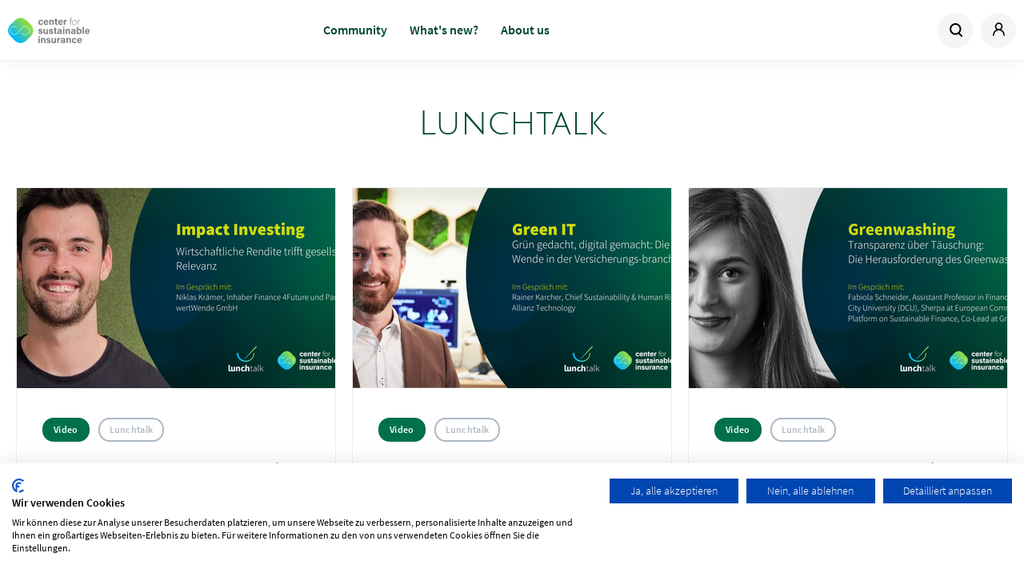

--- FILE ---
content_type: text/html; charset=UTF-8
request_url: https://www.center-for-sustainable-insurance.de/lunchtalk
body_size: 7166
content:
<!doctype html>
<html lang="de">
<head>
    <meta charset="utf-8">
    <meta name="viewport" content="width=device-width, initial-scale=1.0, maximum-scale=1.0, user-scalable=no">
    <meta name="csrf-token" content="59YmVKsoC3NVvJqB2DwsqE9RoPLvbNqDphXryQbB">

            <title>Lunchtalk | Center for Sustainable Insurance</title>

    
            <link rel="stylesheet" href="/css/theme-csi.min.css?id=b4a741b85c4eac8ecdc8a9b1ea65e90a"/>
            <link rel="stylesheet" href="/css/libs.min.css?id=79ab2e00eb14d97e32596adfc2d33cc7"/>
            <link rel="stylesheet" href="/css/site.min.css?id=0ee7c4df972c7c622cf97bec665bf1ad"/>
    
    
    <link rel="apple-touch-icon" sizes="180x180" href="/images/csi/apple-touch-icon.png">
    <link rel="icon" type="image/png" sizes="32x32" href="/images/csi/favicon-32x32.png">
    <link rel="icon" type="image/png" sizes="16x16" href="/images/csi/favicon-16x16.png">
    <link rel="manifest" href="/images/csi/site.webmanifest">
    <link rel="mask-icon" href="/images/csi/safari-pinned-tab.svg" color="#5bbad5">
    <meta name="msapplication-TileColor" content="#da532c">
    <meta name="theme-color" content="#ffffff">    <script>
window.dataLayer = window.dataLayer || [];
</script>

                <link rel="search" type="application/opensearchdescription+xml" title="Suche"
         href="https://www.center-for-sustainable-insurance.de/search.xml"/>
</head>

<body >
    <script src="https://consent.cookiefirst.com/sites/center-for-sustainable-insurance.de-a65a7357-9e11-47eb-9d24-10ba0e07d1eb/consent.js"></script>

<div class="site ">

    <div class="site__header">
        <header class="header">
    <div class="header__logo col-xs-3 col-sm-6 col-md-6 col-lg-4">
        <a href="/" class="client-logo" title="Zur Homepage">
            Zur Homepage
        </a>
    </div>
    <div class="header__menu col-xs-4 col-sm-6 col-md-6 col-lg-5">
        <ul class="menu menu--main">
    <li class="menu__item js-trigger-menu">
            <a href="/csi-community" title="Community">Community</a>
    
            <div class="menu__submenu">
            <div class="row">
                <div class="col-md-2"></div>
                <div class="col-md-4">
                    <ul class="menu menu--submenu">
                                                    <li class="menu__item"><a href="/csi-community">Über die Community</a></li>
                                                    <li class="menu__item"><a href="/csi-community#unsere-community-mitglieder">Mitglieder</a></li>
                                                    <li class="menu__item"><a href="/anmeldung-csi-community">Mitglied werden</a></li>
                                                    <li class="menu__item"><a href="/csi-community#faq-was-dich-interessieren-knnte">FAQ</a></li>
                                            </ul>
                </div>
                <div class="col-md-6">
                                            <div class="fs--beta fw--light color-ui-03 mb-gutter">Fokusthemen der Branche</div>
                                                    <a class="tag" href="/nachhaltigkeit">Nachhaltigkeit</a>
                                                    <a class="tag" href="/gemeinwohl-purpose">Gemeinwohl / Purpose</a>
                                                    <a class="tag" href="/esg">ESG</a>
                                                    <a class="tag" href="/strategie">Strategie</a>
                                                            </div>
            </div>
        </div>
        </li>
    <li class="menu__item js-trigger-menu">
            <a href="/whats-new" title="What&#039;s new?">What&#039;s new?</a>
    
            <div class="menu__submenu">
            <div class="row">
                <div class="col-md-2"></div>
                <div class="col-md-4">
                    <ul class="menu menu--submenu">
                                                    <li class="menu__item"><a href="/events">Veranstaltungen</a></li>
                                                    <li class="menu__item"><a href="/sustainable-insurance-lunchtalk">Sustainable Insurance Lunchtalk</a></li>
                                                    <li class="menu__item"><a href="/podcast">Podcast</a></li>
                                                    <li class="menu__item"><a href="/whats-new#aktuelles">Aktuelles</a></li>
                                            </ul>
                </div>
                <div class="col-md-6">
                                            <div class="fs--beta fw--light color-ui-03 mb-gutter">Fokusthemen der Branche</div>
                                                    <a class="tag" href="/nachhaltigkeit">Nachhaltigkeit</a>
                                                    <a class="tag" href="/gemeinwohl-purpose">Gemeinwohl / Purpose</a>
                                                    <a class="tag" href="/esg">ESG</a>
                                                    <a class="tag" href="/strategie">Strategie</a>
                                                            </div>
            </div>
        </div>
        </li>
    <li class="menu__item js-trigger-menu">
            <a href="/about-us" title="About us">About us</a>
    
            <div class="menu__submenu">
            <div class="row">
                <div class="col-md-2"></div>
                <div class="col-md-4">
                    <ul class="menu menu--submenu">
                                                    <li class="menu__item"><a href="/about-us#unsere-motivation">Unsere Motivation</a></li>
                                                    <li class="menu__item"><a href="/about-us#unser-angebot">Unser Angebot</a></li>
                                                    <li class="menu__item"><a href="/about-us#das-csi-team">Das CSI-Team</a></li>
                                            </ul>
                </div>
                <div class="col-md-6">
                                            <div class="fs--beta fw--light color-ui-03 mb-gutter">Fokusthemen der Branche</div>
                                                    <a class="tag" href="/nachhaltigkeit">Nachhaltigkeit</a>
                                                    <a class="tag" href="/gemeinwohl-purpose">Gemeinwohl / Purpose</a>
                                                    <a class="tag" href="/esg">ESG</a>
                                                    <a class="tag" href="/strategie">Strategie</a>
                                                            </div>
            </div>
        </div>
        </li>
</ul>
    </div>
    <div class="header__meta-menu col-xs-4 col-sm-6 col-md-6 col-lg-4">
        <ul class="menu menu--meta">
            <li class="menu__item menu__item--search">
                <a href="/search" title="Suche" data-overlay="search">
                    <svg             width="17"
    height="17"
    viewbox="0 0 17 17"
>
    <use xlink:href="/icons/icons.svg#icon--search"></use>
</svg>
                </a>
            </li>
                                        <li class="menu__item menu__item--user dropdown">
                                            <a href="https://www.center-for-sustainable-insurance.de/dashboard" title="Profil"
                           id="login" class="dropdown-toggle">
                            <span class="dropdown-icon--open">
                                <svg             width="17"
    height="17"
    viewbox="0 0 17 17"
>
    <use xlink:href="/icons/icons.svg#icon--user"></use>
</svg>
                            </span>
                            <span class="dropdown-icon--close">
                                <svg             width="17"
    height="17"
    viewbox="0 0 17 17"
>
    <use xlink:href="/icons/icons.svg#icon--close"></use>
</svg>
                            </span>
                        </a>
                        <div class="dropdown-menu">
                            <div class="dropdown-menu__content">
                                <div class="fs--mega mb-xl mt-md fw--light">Anmelden</div>
                                                                    <form method="POST" action="https://www.center-for-sustainable-insurance.de/login/external" class="multi-submit-guard">
    <input type="hidden" name="_token" value="59YmVKsoC3NVvJqB2DwsqE9RoPLvbNqDphXryQbB" autocomplete="off">            <input type="hidden" name="returnTo" value="https://www.center-for-sustainable-insurance.de/lunchtalk"/>
            <p>
        Die Anmeldung erfolgt über die Versicherungsforen.
        Die Daten Ihres Versicherungsforen-Accounts werden dann hier genutzt.
    </p>

    <button type="submit" class="btn btn--primary btn--full">
        Mit Versicherungsforen einloggen
    </button>

    <p class="mb-none mt-3xl">
        Sie sind noch nicht registriert?
    </p>
    <a class="text--brand-02" title="Registrieren" href="https://www.center-for-sustainable-insurance.de/register">
        Hier in wenigen Schritten registrieren
    </a>
</form>
                                                            </div>
                        </div>
                                    </li>
                        <li class="menu__item menu__item--menu">
                <span class="menu--open">
                    <svg             width="17"
    height="17"
    viewbox="0 0 17 17"
>
    <use xlink:href="/icons/icons.svg#icon--menu"></use>
</svg>
                </span>
                <span class="menu--close">
                    <svg             width="17"
    height="17"
    viewbox="0 0 17 17"
>
    <use xlink:href="/icons/icons.svg#icon--close"></use>
</svg>
                </span>
            </li>
        </ul>

        

    </div>
</header>
<div class="header--mobile">
    <nav class="menu menu--mobile">
    <div class="menu__wrap">
    <div class="menu__header">
      <div id="current" class="menu__current">client.tenantGenitive</div>
      <div id="back" class="menu__back" data-target=""><svg             width="13"
    height="13"
    viewbox="0 0 13 13"
>
    <use xlink:href="/icons/icons.svg#icon--arrow-menu-light"></use>
</svg>
</div>
    </div>
    <div class="menu__list menu__list-root menu__list--active" id="menu-parent" data-name="client.tenantGenitive">
      <ul>
                    <li class="menu__item">
                            <a title="Community" href="/csi-community">Community</a>
                                      <span class="menu__item-next" data-target="Community">
                  <svg             width="13"
    height="13"
    viewbox="0 0 13 13"
>
    <use xlink:href="/icons/icons.svg#icon--arrow-menu-light"></use>
</svg>
              </span>
                        </li>
                    <li class="menu__item">
                            <a title="What&#039;s new?" href="/whats-new">What&#039;s new?</a>
                                      <span class="menu__item-next" data-target="What&#039;s new?">
                  <svg             width="13"
    height="13"
    viewbox="0 0 13 13"
>
    <use xlink:href="/icons/icons.svg#icon--arrow-menu-light"></use>
</svg>
              </span>
                        </li>
                    <li class="menu__item">
                            <a title="About us" href="/about-us">About us</a>
                                      <span class="menu__item-next" data-target="About us">
                  <svg             width="13"
    height="13"
    viewbox="0 0 13 13"
>
    <use xlink:href="/icons/icons.svg#icon--arrow-menu-light"></use>
</svg>
              </span>
                        </li>
                </ul>
    </div>
        <div class="menu__list" id="Community" data-name="Community" data-parent="menu-parent">
      <ul>
                    <li class="menu__item"><a title="Über die Community" href="/csi-community">Über die Community</a></li>
                    <li class="menu__item"><a title="Mitglieder" href="/csi-community#unsere-community-mitglieder">Mitglieder</a></li>
                    <li class="menu__item"><a title="Mitglied werden" href="/anmeldung-csi-community">Mitglied werden</a></li>
                    <li class="menu__item"><a title="FAQ" href="/csi-community#faq-was-dich-interessieren-knnte">FAQ</a></li>
              </ul>
    </div>
        <div class="menu__list" id="What&#039;s new?" data-name="What&#039;s new?" data-parent="menu-parent">
      <ul>
                    <li class="menu__item"><a title="Veranstaltungen" href="/events">Veranstaltungen</a></li>
                    <li class="menu__item"><a title="Sustainable Insurance Lunchtalk" href="/sustainable-insurance-lunchtalk">Sustainable Insurance Lunchtalk</a></li>
                    <li class="menu__item"><a title="Podcast" href="/podcast">Podcast</a></li>
                    <li class="menu__item"><a title="Aktuelles" href="/whats-new#aktuelles">Aktuelles</a></li>
              </ul>
    </div>
        <div class="menu__list" id="About us" data-name="About us" data-parent="menu-parent">
      <ul>
                    <li class="menu__item"><a title="Unsere Motivation" href="/about-us#unsere-motivation">Unsere Motivation</a></li>
                    <li class="menu__item"><a title="Unser Angebot" href="/about-us#unser-angebot">Unser Angebot</a></li>
                    <li class="menu__item"><a title="Das CSI-Team" href="/about-us#das-csi-team">Das CSI-Team</a></li>
              </ul>
    </div>
      </div>
  </nav>
</div>
            </div>

    <div class="site__content">
        <main role="main">
                                    

<div class="headline-group headline-group--centered">
    <h1 class="headline headline--important">Lunchtalk</h1>
</div>

<div class="row">
            <div class="col-xs-6 col-md-6 col-lg-4 mb-gutter">
                            <div class="teaser teaser--with-hover bg--ui-01 border border--border-01">
    <div class="teaser__image">
        <a title="Recap: Lunchtalk #8 Impact Investing" href="/finanzen-risiko/lunchtalk-impact-investing">
            <img src="https://assets.lfgruppe.de/fev1_QO3hmbyAtBiapHejcqdwZw=/400x250/smart/https%3A%2F%2Fwww.center-for-sustainable-insurance.de%2Fsustainable-insurance%2Fs3fs-public%2F2024-05%2Fteaser_drupal_lunchtalk_.png%3FVersionId%3DErMP2jx.sOrtpIc_SAuYTTRkE4xokGSF?itok=iBb5xlv-" alt="Recap: Lunchtalk #8 Impact Investing"
                width="400" height="250"
                loading="lazy"
            />
        </a>
    </div>
    <div class="teaser__content px-xl py-xl">
        <div class="fx-display fx-justify-space-between fx-align-center">
            <div>
                                <span class="tag tag--small">Video</span>
                                                                                                        <span class="tag tag--small tag--light">Lunchtalk</span>
                                                                                                                    </div>
                            <div class="teaser__bookmark">
                    <a href="https://www.center-for-sustainable-insurance.de/profile" class="">
        <svg             width="20"
    height="20"
    viewbox="0 0 20 20"
>
    <use xlink:href="/icons/icons.svg#icon--bookmark"></use>
</svg>
    </a>
                </div>
                    </div>
        <a title="Recap: Lunchtalk #8 Impact Investing" href="/finanzen-risiko/lunchtalk-impact-investing">
            <div class="teaser__headline fs--delta fw--bold mt-md mb-sm">
                Recap: Lunchtalk #8 Impact Investing
            </div>
            <p>Unser 8. Lunchtalk hat sich mit dem Thema Impact Investing auseinandergesetzt. Unser Host Matthias Warmuth hat mit Niklas Krämer, Inhaber von Finance 4Future und Partner der wertWende GmbH, über die wachsende Bedeutung von Impact Investing in der Finanzwelt und die Rolle der Versicherungswirtschaft im Wandel zu einer nachhaltigeren und gerechteren Wirtschaft gesprochen. Hier fassen wir euch noch einmal die wichtigsten Erkenntnisse zusammen.</p>
        </a>
    </div>
</div>
                    </div>
            <div class="col-xs-6 col-md-6 col-lg-4 mb-gutter">
                            <div class="teaser teaser--with-hover bg--ui-01 border border--border-01">
    <div class="teaser__image">
        <a title="Recap: Lunchtalk #7 Green IT" href="/analytik-it/lunchtalk-green-it">
            <img src="https://assets.lfgruppe.de/XaowygoMGf8qhGd2-fRf8pIZxwg=/400x250/smart/https%3A%2F%2Fwww.center-for-sustainable-insurance.de%2Fsustainable-insurance%2Fs3fs-public%2F2024-03%2Fteaser_drupal_lunchtalk_greenit.png%3FVersionId%3DjryftjMlVul6fxWp_VKBonsKZIqY.rLu?itok=j23ZY2Kh" alt="Recap: Lunchtalk #7 Green IT"
                width="400" height="250"
                loading="lazy"
            />
        </a>
    </div>
    <div class="teaser__content px-xl py-xl">
        <div class="fx-display fx-justify-space-between fx-align-center">
            <div>
                                <span class="tag tag--small">Video</span>
                                                                                                        <span class="tag tag--small tag--light">Lunchtalk</span>
                                                                                                                                                                </div>
                            <div class="teaser__bookmark">
                    <a href="https://www.center-for-sustainable-insurance.de/profile" class="">
        <svg             width="20"
    height="20"
    viewbox="0 0 20 20"
>
    <use xlink:href="/icons/icons.svg#icon--bookmark"></use>
</svg>
    </a>
                </div>
                    </div>
        <a title="Recap: Lunchtalk #7 Green IT" href="/analytik-it/lunchtalk-green-it">
            <div class="teaser__headline fs--delta fw--bold mt-md mb-sm">
                Recap: Lunchtalk #7 Green IT
            </div>
            <p>Die Integration nachhaltiger Praktiken gewinnt auch in der IT an Bedeutung. In der 7. Ausgabe unseres Lunchtalks hat Host Pascale Ullmann mit unserem Gast Rainer Karcher, Global Head of Sustainability und Human Rights Officer bei Allianz Technology, über den Schwerpunkt unserer aktuellen Themenwoche #GreenIT gesprochen. Hier fassen wir euch noch einmal die wichtigsten Erkenntnisse zusammen.</p>
        </a>
    </div>
</div>
                    </div>
            <div class="col-xs-6 col-md-6 col-lg-4 mb-gutter">
                            <div class="teaser teaser--with-hover bg--ui-01 border border--border-01">
    <div class="teaser__image">
        <a title="Recap: Lunchtalk #6 Greenwashing" href="/recht-compliance/lunchtalk-greenwashing">
            <img src="https://assets.lfgruppe.de/FqWouq8muYLTqbkuHAZdbuPdvs0=/400x250/smart/https%3A%2F%2Fwww.center-for-sustainable-insurance.de%2Fsustainable-insurance%2Fs3fs-public%2F2024-01%2Fteaser_drupal_lunchtalk_greenwashing.png%3FVersionId%3DNOwLTbt.l8pp8kQ6ybXBvxTgu96k7DOn?itok=BX3lUX7v" alt="Recap: Lunchtalk #6 Greenwashing"
                width="400" height="250"
                loading="lazy"
            />
        </a>
    </div>
    <div class="teaser__content px-xl py-xl">
        <div class="fx-display fx-justify-space-between fx-align-center">
            <div>
                                <span class="tag tag--small">Video</span>
                                                                                                        <span class="tag tag--small tag--light">Lunchtalk</span>
                                                                                                                    </div>
                            <div class="teaser__bookmark">
                    <a href="https://www.center-for-sustainable-insurance.de/profile" class="">
        <svg             width="20"
    height="20"
    viewbox="0 0 20 20"
>
    <use xlink:href="/icons/icons.svg#icon--bookmark"></use>
</svg>
    </a>
                </div>
                    </div>
        <a title="Recap: Lunchtalk #6 Greenwashing" href="/recht-compliance/lunchtalk-greenwashing">
            <div class="teaser__headline fs--delta fw--bold mt-md mb-sm">
                Recap: Lunchtalk #6 Greenwashing
            </div>
            <p>Viele Unternehmen werben inzwischen mit nachhaltigen Produkten. Doch wie können wir den echten Einsatz für Nachhaltigkeit von einer PR-Strategie unterscheiden? In der 6. Ausgabe unseres Lunchtalks hat Moderatorin Pascale Ullmann mit Fabiola Schneider von der Dublin City University (DCU) über Greenwashing gesprochen. im Artikel fassen wir euch die wichtigsten Erkenntnisse zusammen.</p>
        </a>
    </div>
</div>
                    </div>
            <div class="col-xs-6 col-md-6 col-lg-4 mb-gutter">
                            <div class="teaser teaser--with-hover bg--ui-01 border border--border-01">
    <div class="teaser__image">
        <a title="Recap: Lunchtalk #5 Biodiversität" href="/finanzen-risiko/lunchtalk-biodiversitaet">
            <img src="https://assets.lfgruppe.de/NfK6WK8nyFyxzvzZCitYT-Ahg-8=/400x250/smart/https%3A%2F%2Fwww.center-for-sustainable-insurance.de%2Fsustainable-insurance%2Fs3fs-public%2F2024-01%2Fteaser_drupal_lunchtalk_biodiversitaet_.png%3FVersionId%3DH2PxizO7BB44rdUa8Sl_2njvOhBtI3GV?itok=72ry0NQ3" alt="Recap: Lunchtalk #5 Biodiversität"
                width="400" height="250"
                loading="lazy"
            />
        </a>
    </div>
    <div class="teaser__content px-xl py-xl">
        <div class="fx-display fx-justify-space-between fx-align-center">
            <div>
                                <span class="tag tag--small">Video</span>
                                                                                                        <span class="tag tag--small tag--light">Lunchtalk</span>
                                                                                                                    </div>
                            <div class="teaser__bookmark">
                    <a href="https://www.center-for-sustainable-insurance.de/profile" class="">
        <svg             width="20"
    height="20"
    viewbox="0 0 20 20"
>
    <use xlink:href="/icons/icons.svg#icon--bookmark"></use>
</svg>
    </a>
                </div>
                    </div>
        <a title="Recap: Lunchtalk #5 Biodiversität" href="/finanzen-risiko/lunchtalk-biodiversitaet">
            <div class="teaser__headline fs--delta fw--bold mt-md mb-sm">
                Recap: Lunchtalk #5 Biodiversität
            </div>
            <p>Der Verlust von Biodiversität bringt Lebensgrundlagen in Gefahr – Was kann die Versicherungsbranche tun? Darüber hat Moderatorin Pascale Ullmann in der 5. Ausgabe unseres Lunchtalks-Formats mit Dr. Johannes Förster, vom Helmholtz Centre for Environmental Research (UFZ) gesprochen. Im Artikel fassen wir euch die wichtigsten Erkenntnisse zusammen.</p>
        </a>
    </div>
</div>
                    </div>
            <div class="col-xs-6 col-md-6 col-lg-4 mb-gutter">
                            <div class="teaser teaser--with-hover bg--ui-01 border border--border-01">
    <div class="teaser__image">
        <a title="Recap: Lunchtalk #4 Diversität" href="/betrieb-organisation/lunchtalk-diversitaet">
            <img src="https://assets.lfgruppe.de/qKAVHNkDv0ST8ztiHxdUvKd_YFU=/400x250/smart/https%3A%2F%2Fwww.center-for-sustainable-insurance.de%2Fsustainable-insurance%2Fs3fs-public%2F2024-01%2Fteaser_drupal_lunchtalk_diversitaet.png%3FVersionId%3DdS2RhVqp3PAJvI3FD2CJuwkHSziMDHwD?itok=-snZqpFm" alt="Recap: Lunchtalk #4 Diversität"
                width="400" height="250"
                loading="lazy"
            />
        </a>
    </div>
    <div class="teaser__content px-xl py-xl">
        <div class="fx-display fx-justify-space-between fx-align-center">
            <div>
                                <span class="tag tag--small">Video</span>
                                                                                                        <span class="tag tag--small tag--light">Lunchtalk</span>
                                                                                                                                                                </div>
                            <div class="teaser__bookmark">
                    <a href="https://www.center-for-sustainable-insurance.de/profile" class="">
        <svg             width="20"
    height="20"
    viewbox="0 0 20 20"
>
    <use xlink:href="/icons/icons.svg#icon--bookmark"></use>
</svg>
    </a>
                </div>
                    </div>
        <a title="Recap: Lunchtalk #4 Diversität" href="/betrieb-organisation/lunchtalk-diversitaet">
            <div class="teaser__headline fs--delta fw--bold mt-md mb-sm">
                Recap: Lunchtalk #4 Diversität
            </div>
            <p>Passend zum Valentinstag ging es in Lunchtalk #4 am 14. Februar 2023 um ein Herzensthema von Moderatorin Pascale Ullmann und ihrer Gesprächspartnerin Raha Anssari, Head of Group People Development bei der HDI Group: Diversität und Inklusion. Ein Thema, das zum „S“ in ESG gehört: zur sozialen Dimension von Nachhaltigkeit. Im Artikel fassen wir euch die wichtigsten Erkenntnisse zusammen.</p>
        </a>
    </div>
</div>
                    </div>
    </div>

<div class="pagination">
        <ul class="pagination__list">
            
                            <li class="pagination__list-item pagination__list-item--disabled">
                    <svg     class="pagination-chevron"        width="20"
    height="20"
    viewbox="0 0 20 20"
>
    <use xlink:href="/icons/icons.svg#icon--chevron-left"></use>
</svg>
                </li>
            
                                                                                                <li class="pagination__list-item pagination__list-item--active"><span>1</span></li>
                                                                                                            <li class="pagination__list-item">
                            <a href="?page=2">2</a>
                        </li>
                                                                        
            
                            <li class="pagination__list-item">
                    <a title="Nächste Seite" href="?page=2" rel="next">
                        <svg     class="pagination-chevron"        width="20"
    height="20"
    viewbox="0 0 20 20"
>
    <use xlink:href="/icons/icons.svg#icon--chevron-right"></use>
</svg>
                    </a>
                </li>
                    </ul>
    </div>

        </main>
    </div>
    <div class="cta-popup">
        <div class="cta-popup-inner">
            <svg     class="fill--ui-04 close-button"        width="40"
    height="40"
    viewbox="0 0 40 40"
>
    <use xlink:href="/icons/icons.svg#icon--close"></use>
</svg>
            
        </div>
    </div>
    <div class="site__footer">
        <footer class="footer">
    <div class="footer__row">
        <div class="footer__description col-xs-6 col-md-6 col-lg-4 mb-gutter">
            <div class="footer__description-logo">
                <a href="/" class="client-logo" title="Zur Homepage">
                    Zur Homepage
                </a>
                                    <div class="fs--zeta mt-xs">
                        Eine Initiative der Versicherungsforen Leipzig
                        <br/>
                        und HHL Leipzig Graduate School of Management
                    </div>
                            </div>
            <div class="footer__description-content">
                <p class="fw--bold mb-xs">Kontakt</p>
                                    <span class="fs--zeta">Versicherungsforen Leipzig GmbH<br />
Hainstraße 16, 04109 Leipzig</span>
                            </div>
            <div class="footer__description-contact">
                <a title="Telefonnummer" href="tel:+49341989880">
                    <span class="phone fs--zeta">
                        <svg             width="20"
    height="20"
    viewbox="0 0 20 20"
>
    <use xlink:href="/icons/icons.svg#icon--phone"></use>
</svg>
                        +49 341 98988-0
                    </span>
                </a>
                <a title="E-Mail schreiben" href="/kontakt/">
                    <span class="mail fs--zeta">
                        <svg             width="20"
    height="20"
    viewbox="0 0 20 20"
>
    <use xlink:href="/icons/icons.svg#icon--mail"></use>
</svg>
                        E-Mail schreiben
                    </span>
                </a>
            </div>
        </div>
                    <div class="footer__menu col-xs-6 col-sm-6 col-md-6 col-lg-2 mb-gutter">
            <ul class="menu menu--footer">
                            <li class="menu__item"><a href="/impressum">Impressum</a></li>
                            <li class="menu__item"><a href="/datenschutz-0">Datenschutz</a></li>
                    </ul>
    </div>
<div class="footer__menu col-xs-6 col-sm-6 col-md-6 col-lg-2 mb-gutter">
            <ul class="menu menu--footer">
                    </ul>
    </div>
<div class="footer__menu col-xs-6 col-sm-6 col-md-6 col-lg-2 mb-gutter">
    </div>
                            <div class="footer__menu col-xs-6 col-sm-6 col-md-6 col-lg-2 mb-gutter">
                <div class="fw--bold mb-xs">Folgen Sie uns</div>
                    <div class="row mx-none">
            <a href="https://www.linkedin.com/company/csi-center-for-sustainable-insurance" title="Linkedin" target="blank" class="footer__social-link mr-half-gutter mb-half-gutter">
            <div>Linkedin</div>
        </a>
    </div>
                </div>
    </div>
    <div class="return-to-top">
        <a href="#" class="icon icon--chevron-up icon--white " title="nach oben scrollen"></a>
    </div>
</footer>
    </div>

    <div class="overlay overlay--search bg--brand-01">
    <div class="overlay__content mx-auto">
        <div class="fx-display fx-justify-flex-end">
            <a href="#" class="m-md mr-3xl p-sm overlay__close" title="Overlay schließen">
                <svg     class="fill--ui-01"        width="20"
    height="20"
    viewbox="0 0 20 20"
>
    <use xlink:href="/icons/icons.svg#icon--close"></use>
</svg>
            </a>
        </div>
        <div class="row fx-justify-center">
            <div class="col-md-10 col-lg-6 col-xs-6">
                <div class="headline-group">
                    <h2 class="headline headline--important text--ui-01">Suche</h2>
                </div>
                <form method="GET" action="https://www.center-for-sustainable-insurance.de/search" autocomplete="off" accept-charset="utf-8">
    <div class="row">
        <div class="col-md-10 col-lg-12 col-xs-6 search-input">
            <div class="input-field">
                <input type="text" class="input-field__input js-search-field" id="query" name="query"
                    placeholder="Was suchen Sie?" value=""
                    data-search-entry="overlay">
            </div>
            <button type="submit" class="btn btn--primary btn--search ml-half-gutter">
                <svg             width="20"
    height="20"
    viewbox="0 0 20 20"
>
    <use xlink:href="/icons/icons.svg#icon--search"></use>
</svg>
            </button>
        </div>
    </div>
</form>
            </div>
        </div>
        <div class="row fx-justify-center mt-gutter">
            <div class="col-md-10 col-lg-6 col-xs-6">
                <div class="search-entries text--ui-01" data-search-target="overlay"></div>
            </div>
        </div>
    </div>
</div></div>


<div class="slide-in">
    <div class="slide-in__close slide-in__close--circle fx-display fx-align-center fx-justify-center">
        <a href="#" title="Overlay schließen" class="icon icon--close icon--brand-04"></a>
    </div>
    <div class="slide-in__content">
        <div class=" sharing">
            <p id="title">Diese Seite teilen</p>
            <ul class="sharing__list">

                
                <li class="sharing__item">
                    <div class="card__box card__box--xing">
                        <a id="xing" href="https://www.xing-share.com/app/user?op=share;sc_p=xing-share;url=ReplaceURL"
                           title="Diesen Beitrag auf Xing teilen" data-share="xing">
                            <i class="icon icon--xing" aria-hidden="true" title="Diesen Beitrag auf Xing teilen"></i>
                        </a>
                    </div>
                </li>
                <li class="sharing__item">
                    <div class="card__box card__box--linkedin">

                        <a id="linkedin"
                           href="http://www.linkedin.com/shareArticle?mini=true&amp;url=ReplaceURL&amp;title=ReplaceTitle&amp;summary=&amp;source=ReplaceURL"
                           data-share="linkedin" title="Diesen Beitrag auf LinkedIn teilen">
                            <i class="icon icon--linkedin" aria-hidden="true"
                               title="Diesen Beitrag auf LinkedIn teilen"></i>
                        </a>
                    </div>
                </li>
                <li class="sharing__item">
                    <div class="card__box card__box--twitter">
                        <a id="twitter"
                           href="https://twitter.com/intent/tweet?text=ReplaceTitle&amp;url=ReplaceURL"
                           data-share="twitter" title="Diesen Beitrag auf Twitter teilen">
                            <i class="icon icon--twitter" aria-hidden="true"
                               title="Diesen Beitrag auf Twitter teilen"></i>
                        </a>
                    </div>
                </li>
                <li class="sharing__item">
                    <div class="card__box">
                        <a id="mail" href="mailto:?&body=ReplaceTitle ReplaceURL"
                           title="Diesen Beitrag per Mail teilen">
                            <i class="icon icon--mail icon--brand-02 card__icon" aria-hidden="true"
                               title="Diesen Beitrag per E-Mail teilen"></i>
                        </a>
                    </div>
                </li>
            </ul>
            <div class="sharing__field">
                <div class="input-field">
                    <input id="copy" type="text" class="input-field__input js-copy-target" name="text" value="ReplaceURL">
                    <label for="copy" class="input-field__label input-field__label--floating">URL</label>
                </div>
            </div>
            <a href="#" class="input-field__link-text js-copy-clipboard" title="URL kopieren"
               data-target=".js-copy-targets">Kopieren</a>
        </div>
    </div>
</div>
<script src="/js/vendor.min.js?id=49fc25ef52bba61910092d6bc488eef9"></script>
<link rel="stylesheet" href="https://www.center-for-sustainable-insurance.de/css/flatpickr.min.css">
<script src="https://www.center-for-sustainable-insurance.de/js/flatpickr.min.js"></script>
<script src="/js/app.min.js?id=0572d74c679ba632ca322175868771ab"></script>
<script src="https://www.center-for-sustainable-insurance.de/js/jquery.modal.min.js"></script>
</body>
</html>


--- FILE ---
content_type: text/css
request_url: https://www.center-for-sustainable-insurance.de/css/theme-csi.min.css?id=b4a741b85c4eac8ecdc8a9b1ea65e90a
body_size: 217
content:
:root{--brand-01:#0c7f59;--brand-02:#61da3f;--brand-03:#1de54f;--brand-04:#03704c;--brand-07:#03704c;--ui-01:#fff;--ui-02:#f3f5f7;--ui-03:#aeb9c5;--ui-04:#8897a2;--text-01:#024831;--text-02:#026846;--text-03:#cdd1d4;--text-error:#e0182d;--field-01:#f4f7fb;--field-02:#fff;--border-01:#ededed;--bg-light:#16db4e;--bg-normal:#56da3f;--bg-dark:#03704c;--logo-url:url(/images/csi-logo.svg)}.menu.menu--main .menu__item{white-space:nowrap}.menu.menu--main .menu__item:not(:last-child){padding-right:1.75rem}.speakers{position:relative}.speakers:before{background-color:#023e2a!important;content:"";display:block;height:100%;left:0;margin-left:calc(50% - 50vw);margin-right:calc(50% - 50vw);position:absolute;top:0;width:100vw}.speakers>*{position:relative}.event--dark:before{background-image:linear-gradient(160deg,#037a53,#037a53 15%,#037f56 0,#037f56 25%,#048459 0,#048459 85%,#037a53 0,#037a53)}h1,h2,h3,h4,h5,h6{font-family:Julius Sans One,sans-serif}


--- FILE ---
content_type: image/svg+xml
request_url: https://www.center-for-sustainable-insurance.de/images/csi-logo.svg
body_size: 2647
content:
<svg id="Ebene_1" data-name="Ebene 1" xmlns="http://www.w3.org/2000/svg" xmlns:xlink="http://www.w3.org/1999/xlink" viewBox="0 0 524.34 164.05"><defs><style>.cls-1{fill:gray;}.cls-2{fill:url(#Unbenannter_Verlauf_7);}.cls-3{fill:#fff;}</style><linearGradient id="Unbenannter_Verlauf_7" x1="488.15" y1="407.96" x2="590.28" y2="305.84" gradientTransform="translate(410.3 -276.75) rotate(45)" gradientUnits="userSpaceOnUse"><stop offset="0.1" stop-color="#04b8fa"/><stop offset="0.9" stop-color="#8cda3f"/></linearGradient></defs><path class="cls-1" d="M683,310.43c-1.11,5.38-4.89,11.19-14.51,11.19-10.05,0-15.22-7-15.22-16.66,0-9.54,5.82-17.13,15.65-17.13,10.88,0,13.91,7.81,14.08,11.46h-8.72c-.56-2.63-2-4.46-5.54-4.46-4.08,0-6.4,3.58-6.4,9.84,0,6.87,2.45,10,6.37,10,3.07,0,4.71-1.82,5.51-4.25Z" transform="translate(-458.22 -274.27)"/><path class="cls-1" d="M696.06,306.64c0,4,2,8,6.48,8,3.73,0,4.79-1.49,5.64-3.45h8.94c-1.14,3.95-4.67,10.45-14.81,10.45-10.63,0-15.25-8-15.25-16.43,0-10.13,5.2-17.36,15.57-17.36,11.09,0,14.86,8,14.86,16.08a19.53,19.53,0,0,1-.12,2.73Zm12.47-5.49c-.06-3.76-1.56-6.93-5.92-6.93s-6,3-6.36,6.93Z" transform="translate(-458.22 -274.27)"/><path class="cls-1" d="M723.81,296.71c0-2.74,0-5.75-.06-8.13h8.66a38.58,38.58,0,0,1,.34,4.11c1.1-2,3.71-4.86,9.37-4.86,6.48,0,10.7,4.38,10.7,12.5v20.54h-8.94V301.32c0-3.63-1.21-6.26-5.16-6.26-3.79,0-6,2.11-6,7.81v18h-8.94Z" transform="translate(-458.22 -274.27)"/><path class="cls-1" d="M757,288.58h5v-8.74h8.94v8.74h6.32v6.72H770.9v15.94c0,2.45.75,3.4,3.41,3.4a17,17,0,0,0,2-.1v6.15a20.42,20.42,0,0,1-6,.61c-6.3,0-8.38-3.37-8.38-9v-17h-5Z" transform="translate(-458.22 -274.27)"/><path class="cls-1" d="M789.25,306.64c0,4,2,8,6.48,8,3.73,0,4.79-1.49,5.64-3.45h8.94c-1.14,3.95-4.67,10.45-14.81,10.45-10.64,0-15.25-8-15.25-16.43,0-10.13,5.2-17.36,15.57-17.36,11.09,0,14.86,8,14.86,16.08a19.53,19.53,0,0,1-.12,2.73Zm12.47-5.49c-.06-3.76-1.56-6.93-5.92-6.93s-6,3-6.36,6.93Z" transform="translate(-458.22 -274.27)"/><path class="cls-1" d="M817,297.34c0-3.21,0-6.06-.07-8.76h8.77c.12.72.24,3.93.24,5.67,1.42-3.69,4.86-6.39,10.36-6.42v8.53c-6.49-.17-10.36,1.58-10.36,10.43v14.08H817Z" transform="translate(-458.22 -274.27)"/><path class="cls-1" d="M858.53,320.87V292.61h-5.37v-2.93h5.37v-4.43c0-5.24,1.49-11,8.48-11a11.7,11.7,0,0,1,3.06.44v3a15.53,15.53,0,0,0-3.37-.37c-3.68,0-5.05,2.62-5.05,8v4.31h6.79v2.93h-6.79v28.26Z" transform="translate(-458.22 -274.27)"/><path class="cls-1" d="M898.63,305.21c0,8.67-4.8,16.41-14.09,16.41-8.42,0-13.66-6.93-13.66-16.35,0-8.92,4.92-16.34,14-16.34C893.15,288.93,898.63,295.42,898.63,305.21Zm-24.45.06c0,7.42,4,13.41,10.61,13.41s10.54-5.55,10.54-13.41c0-7.36-3.74-13.41-10.67-13.41C877.55,291.86,874.18,297.79,874.18,305.27Z" transform="translate(-458.22 -274.27)"/><path class="cls-1" d="M906.37,298.16c0-5.24-.06-7.48-.06-8.48h3.05c.06,1,.13,3,.13,7a11.82,11.82,0,0,1,10.85-7.73v3.37c-6.49.43-10.85,4.93-10.85,12.35v16.22h-3.12Z" transform="translate(-458.22 -274.27)"/><path class="cls-1" d="M661,369.51c.68,2.57,2.78,4,6.11,4s4.51-1.19,4.51-3.14-1.39-2.89-6-4c-10.51-2.59-12.23-5.85-12.23-10.41,0-4.74,3.35-9.78,13.09-9.78s13.11,5.35,13.39,9.72h-8.5c-.29-1.19-1.09-3.44-5.29-3.44-3,0-3.91,1.31-3.91,2.76s1,2.38,6.24,3.6c10.78,2.51,12.3,6.2,12.3,10.93,0,5.35-4.07,10.22-13.91,10.22s-13.85-4.73-14.56-10.46Z" transform="translate(-458.22 -274.27)"/><path class="cls-1" d="M714.62,369.84c0,3.11,0,6.49.06,9.38h-8.76c-.12-.87-.19-2.6-.24-3.73-1.91,3.25-4.77,4.48-8.89,4.48-6.58,0-10.78-4-10.78-12v-21h8.93v19.24c0,3.57,1.11,6.51,5,6.51,4.07,0,5.76-2.17,5.76-8.56V346.93h8.94Z" transform="translate(-458.22 -274.27)"/><path class="cls-1" d="M728.76,369.51c.68,2.57,2.78,4,6.12,4s4.5-1.19,4.5-3.14-1.39-2.89-6-4c-10.52-2.59-12.24-5.85-12.24-10.41,0-4.74,3.35-9.78,13.09-9.78s13.11,5.35,13.39,9.72h-8.5c-.29-1.19-1.09-3.44-5.29-3.44-3,0-3.91,1.31-3.91,2.76s1,2.38,6.24,3.6c10.78,2.51,12.3,6.2,12.3,10.93,0,5.35-4.07,10.22-13.91,10.22s-13.85-4.73-14.56-10.46Z" transform="translate(-458.22 -274.27)"/><path class="cls-1" d="M750.84,346.93h5v-8.74h8.94v8.74h6.33v6.72h-6.33v15.94c0,2.45.75,3.4,3.41,3.4a17,17,0,0,0,2-.1V379a20.36,20.36,0,0,1-6,.62c-6.3,0-8.38-3.37-8.38-9v-17h-5Z" transform="translate(-458.22 -274.27)"/><path class="cls-1" d="M803,370.88a71.84,71.84,0,0,0,.44,8.34h-8.54a13,13,0,0,1-.45-3.16c-1.17,1.82-3.37,3.91-9.08,3.91-7.79,0-11.07-5.12-11.07-10.13,0-7.35,5.91-10.75,15.37-10.75h4.61v-2c0-2.3-.82-4.55-5-4.55-3.77,0-4.6,1.6-5,3.94h-8.5c.48-5.74,4-10.38,13.85-10.33,8.65.06,13.35,3.44,13.35,11.12Zm-8.71-6.36h-3.64c-5.39,0-7.39,1.65-7.39,4.76,0,2.34,1.44,4.3,4.65,4.3,5.68,0,6.38-3.94,6.38-8.21Z" transform="translate(-458.22 -274.27)"/><path class="cls-1" d="M811.12,333.69h8.94v8h-8.94Zm0,13.24h8.94v32.29h-8.94Z" transform="translate(-458.22 -274.27)"/><path class="cls-1" d="M828.14,355.07c0-2.75,0-5.75-.06-8.14h8.66a39,39,0,0,1,.34,4.12c1.1-2,3.71-4.87,9.37-4.87,6.48,0,10.7,4.39,10.7,12.5v20.54h-8.94V359.67c0-3.63-1.21-6.26-5.16-6.26-3.8,0-6,2.12-6,7.82v18h-8.94Z" transform="translate(-458.22 -274.27)"/><path class="cls-1" d="M891.48,370.88a71.84,71.84,0,0,0,.44,8.34h-8.54a12.94,12.94,0,0,1-.46-3.16c-1.17,1.82-3.36,3.91-9.07,3.91-7.79,0-11.07-5.12-11.07-10.13,0-7.35,5.9-10.75,15.37-10.75h4.61v-2c0-2.3-.83-4.55-5-4.55-3.78,0-4.6,1.6-5,3.94h-8.5c.48-5.74,4-10.38,13.84-10.33,8.65.06,13.36,3.44,13.36,11.12Zm-8.71-6.36h-3.65c-5.38,0-7.38,1.65-7.38,4.76,0,2.34,1.43,4.3,4.65,4.3,5.68,0,6.38-3.94,6.38-8.21Z" transform="translate(-458.22 -274.27)"/><path class="cls-1" d="M899.57,333.69h8.94v16.67c1.33-2.08,4-4.18,9.24-4.18,8.79,0,13.17,7.26,13.17,16.32,0,9.25-4.76,17.47-14,17.47-4.8,0-6.91-1.46-8.48-3.81a15.34,15.34,0,0,1-.35,3.06h-8.54c.06-3.5.06-7.06.06-10.56Zm22.28,29c0-5.38-2-9.33-6.83-9.33-5.11,0-6.92,3.33-6.92,9.91,0,5.44,1.61,9.61,6.82,9.61C919.46,372.86,921.85,368.78,921.85,362.67Z" transform="translate(-458.22 -274.27)"/><path class="cls-1" d="M937.06,379.22V333.69H946v45.53Z" transform="translate(-458.22 -274.27)"/><path class="cls-1" d="M961.13,365c0,4,2,8,6.49,8,3.72,0,4.78-1.49,5.63-3.44h9c-1.15,4-4.68,10.44-14.82,10.44-10.63,0-15.25-8-15.25-16.43,0-10.12,5.2-17.36,15.57-17.36,11.09,0,14.86,8,14.86,16.09a19.38,19.38,0,0,1-.12,2.72Zm12.47-5.49c-.06-3.76-1.56-6.93-5.91-6.93s-6,3-6.37,6.93Z" transform="translate(-458.22 -274.27)"/><path class="cls-1" d="M653.24,392h8.94v8h-8.94Zm0,13.24h8.94v32.29h-8.94Z" transform="translate(-458.22 -274.27)"/><path class="cls-1" d="M670.26,413.42c0-2.75,0-5.75-.06-8.14h8.66a39,39,0,0,1,.34,4.12c1.1-2,3.71-4.87,9.37-4.87,6.48,0,10.7,4.39,10.7,12.5v20.54h-8.94V418c0-3.63-1.21-6.26-5.16-6.26-3.8,0-6,2.12-6,7.82v18h-8.94Z" transform="translate(-458.22 -274.27)"/><path class="cls-1" d="M713.22,427.86c.68,2.58,2.78,4,6.12,4s4.5-1.18,4.5-3.14-1.39-2.89-6-4c-10.52-2.59-12.24-5.85-12.24-10.41,0-4.74,3.35-9.78,13.09-9.78s13.11,5.35,13.39,9.73h-8.5c-.29-1.2-1.09-3.45-5.29-3.45-3,0-3.91,1.31-3.91,2.76,0,1.61,1,2.38,6.24,3.6,10.78,2.51,12.3,6.2,12.3,10.94,0,5.34-4.07,10.21-13.91,10.21s-13.85-4.73-14.56-10.46Z" transform="translate(-458.22 -274.27)"/><path class="cls-1" d="M766.82,428.19c0,3.11,0,6.49.06,9.38h-8.76c-.12-.87-.18-2.59-.24-3.72-1.91,3.24-4.77,4.47-8.89,4.47-6.58,0-10.78-4-10.78-12v-21h8.93v19.24c0,3.57,1.11,6.51,5,6.51,4.07,0,5.76-2.17,5.76-8.56V405.28h8.94Z" transform="translate(-458.22 -274.27)"/><path class="cls-1" d="M774.87,414c0-3.21,0-6.06-.06-8.76h8.77c.12.73.23,3.93.23,5.67,1.43-3.69,4.87-6.39,10.36-6.42v8.53c-6.48-.16-10.36,1.58-10.36,10.43v14.08h-8.94Z" transform="translate(-458.22 -274.27)"/><path class="cls-1" d="M825.17,429.23a74.89,74.89,0,0,0,.43,8.34h-8.54a13.44,13.44,0,0,1-.45-3.15c-1.17,1.81-3.37,3.9-9.08,3.9-7.78,0-11.06-5.12-11.06-10.13,0-7.35,5.9-10.75,15.37-10.75h4.61v-2c0-2.29-.83-4.55-5-4.55-3.77,0-4.6,1.6-5,3.94H798c.49-5.74,4-10.38,13.85-10.33,8.65.06,13.36,3.44,13.36,11.12Zm-8.72-6.36h-3.64c-5.38,0-7.38,1.65-7.38,4.76,0,2.34,1.43,4.3,4.64,4.3,5.69,0,6.38-3.94,6.38-8.21Z" transform="translate(-458.22 -274.27)"/><path class="cls-1" d="M833.31,413.42c0-2.75,0-5.75-.06-8.14h8.66a39,39,0,0,1,.34,4.12c1.1-2,3.71-4.87,9.37-4.87,6.48,0,10.7,4.39,10.7,12.5v20.54h-8.94V418c0-3.63-1.21-6.26-5.16-6.26s-6,2.12-6,7.82v18h-8.94Z" transform="translate(-458.22 -274.27)"/><path class="cls-1" d="M898.2,427.14c-1.12,5.38-4.9,11.18-14.52,11.18-10,0-15.22-7-15.22-16.66,0-9.53,5.82-17.13,15.65-17.13,10.89,0,13.91,7.81,14.09,11.47h-8.73c-.55-2.63-2-4.47-5.53-4.47-4.09,0-6.4,3.58-6.4,9.84,0,6.88,2.45,10,6.36,10,3.07,0,4.72-1.82,5.52-4.24Z" transform="translate(-458.22 -274.27)"/><path class="cls-1" d="M911.29,423.34c0,4,2,8,6.48,8,3.72,0,4.78-1.49,5.63-3.44h9c-1.15,3.95-4.67,10.44-14.82,10.44-10.63,0-15.24-7.95-15.24-16.42,0-10.13,5.19-17.37,15.56-17.37,11.09,0,14.86,8,14.86,16.09a21.13,21.13,0,0,1-.11,2.72Zm12.47-5.49c-.06-3.76-1.57-6.92-5.92-6.92s-6,2.95-6.36,6.92Z" transform="translate(-458.22 -274.27)"/><rect class="cls-2" x="467" y="284.69" width="144.42" height="144.42" rx="51" transform="translate(-552.65 211.55) rotate(-45)"/><path class="cls-3" d="M567.79,384.55a27.35,27.35,0,0,1-21-9.84,1.22,1.22,0,1,1,1.87-1.56,25,25,0,1,0,1.54-33.71l-31.27,34.83a27.42,27.42,0,1,1-1.63-37,1.22,1.22,0,0,1-1.73,1.73A25,25,0,1,0,517,372.68l31.37-34.94a27.42,27.42,0,1,1,19.39,46.81Z" transform="translate(-458.22 -274.27)"/><path class="cls-3" d="M604.12,381.12a1.22,1.22,0,0,1-1.22-1.22V334.19a1.22,1.22,0,1,1,2.43,0V379.9A1.22,1.22,0,0,1,604.12,381.12Z" transform="translate(-458.22 -274.27)"/></svg>

--- FILE ---
content_type: application/javascript
request_url: https://www.center-for-sustainable-insurance.de/js/app.min.js?id=0572d74c679ba632ca322175868771ab
body_size: 158864
content:
(()=>{var e,t={52:()=>{$(document).ready(function(){function e(){$(".media.media-video").each(function(){$(this).find(".consent_description").removeClass("consent-not-given");var e=$(this).find(".video-embed-field-lazy");e.html(e.data("video-embed-field-lazy"))})}window.addEventListener("cf_consent_loaded",function(t){var n=t.detail;n&&n.functional?e():$(".media.media-video").each(function(){var t=$(this).find(".consent_btn");$(this).find(".consent_description").addClass("consent-not-given"),t.click(function(){CookieFirst.acceptCategory("necessary"),CookieFirst.acceptCategory("functional"),e()})})}),window.addEventListener("cf_consent",function(t){(t.detail||{}).functional&&e()}),window.hideAllConsentWalls=e})},141:()=>{$(document).ready(function(){var e=".tabs__nav-item",t=".tabs__nav-item--selected",n="tabs__nav-item--selected",r="tabs-panel--active";$(e).first().addClass(n),$(".tab-content").each(function(e,t){$(t).find(":first").addClass(r)}),$(t).each(function(){$($(this).attr("data-target")).addClass(r)}),$(e).click(function(e){var i=$(this).closest(".tabs-container"),o=$(this).index(),s=$(i).find(".tabs-panel").eq(o),a=$(this).closest(".tabs__nav").find(t);i.find(".tabs-panel").removeClass(r),a.removeClass(n),$(this).addClass(n),s.addClass(r),e.preventDefault()}),$(".tabs__nav--mobile-trigger").click(function(){$(this).parent().toggleClass("tabs--nav--open")})})},501:()=>{$(document).ready(function(){})},944:()=>{$(document).ready(function(){var e=document.getElementById("user-notification-link");e&&e.addEventListener("click",function(e){var t=this;e.preventDefault(),fetch(this.action,{method:"POST",headers:{Accept:"application/json"},body:new FormData(this)}).then(function(e){if(!e.ok)throw new Error("Network response was not OK");t.parentNode.classList.add("hide")}).catch(function(e){console.error("Couldn't update notification due to a Network error",e)})})})},1070:()=>{$(document).ready(function(e){if(0!==document.getElementsByClassName("paragraph--type--agenda").length){var t=Array.from(document.querySelectorAll(".paragraph--type--agenda"));if(t.forEach(function(e){e.classList.remove("nojs")}),0!==document.getElementsByClassName("paragraph--type--agenda-day paragraph--view-mode--preview").length)return s(Array.from(document.querySelectorAll(".paragraph--type--agenda-entry"))),void document.querySelector(".paragraph--type--agenda").classList.add("fadeIn");Array.from(document.querySelectorAll(".field--name-field-agenda")).forEach(function(e,t){!function(e,t){var n=Array.from(e.querySelectorAll("article > div > .field--name-field-content > .field__item")),r=document.createElement("div");r.classList.add("agenda-header-bar"),r.id="agenda-header-bar-anchor".concat(t);var s=e.querySelector("article");s.hasAttribute("data-days-bg")&&(r.style="background-color: "+s.getAttribute("data-days-bg")),n.map(function(t,n){var o=t.querySelector("h2");if(o){var s,a=o.querySelector(".field--name-field-title");if(a){var l=o.textContent.replace(a.textContent,"").trim();s=(l=l.replace(".",",")).length>0?"".concat(a.textContent," | ").concat(l):"".concat(a.textContent)}else{(a=document.createElement("div")).classList.add("field--name-field-title");var u=o.textContent.trim();u=u.replace(".",","),s="".concat(u)}o.textContent="",a.textContent=s,o.appendChild(a);var c=document.createElement("div");c.classList.add("icon","icon--chevron-down","icon--white","mobileAgendaDayChevron"),o.appendChild(c),o.dataset.headerDayIdx=n,t.dataset.agendaDayIdx=n,o.addEventListener("click",function(t){i(this.dataset.headerDayIdx,e),function(e,t){e.classList.toggle("open"),e.classList.contains("open")?t.classList.replace("icon--chevron-down","icon--chevron-up"):t.classList.replace("icon--chevron-up","icon--chevron-down")}(r,c)}),0===n?(o.classList.add("activeAgendaHeader"),t.classList.add("activeAgendaDay")):t.classList.add("hiddenAgendaDay"),r.appendChild(o)}}),e.querySelector("article").prepend(r),n.length>1&&function(e,t){var n=document.createElement("div"),r=document.createElement("a");r.href="#agenda-header-bar-anchor".concat(t),r.classList.add("agendaPreviousDayButton","disabled"),r.innerText="zum vorherigen tag",r.dataset.buttonDayIdx=-1;var s=document.createElement("a");s.href="#agenda-header-bar-anchor".concat(t),s.classList.add("agendaNextDayButton"),s.innerText="zum nächsten tag",s.dataset.buttonDayIdx=1,r.addEventListener("click",function(t){i(r.dataset.buttonDayIdx,e)}),s.addEventListener("click",function(t){i(s.dataset.buttonDayIdx,e)}),n.classList.add("agendaDaySwitchButtonWrapper"),n.appendChild(r),n.appendChild(s),e.appendChild(n),o(e)}(e,t)}(e,t)});var n=Array.from(document.querySelectorAll(".agenda-topic-head:has(+ .field--name-field-agenda-entries)")),r=Array.from(document.querySelectorAll(".agenda-topic-main > .field--name-field-agenda-entries"));Array.from(document.querySelectorAll(".paragraph--type--agenda-day > .field--name-field-agenda-entries > .field__item > div")).map(function(e){if(!e.querySelector(":scope > .field--name-field-time-start")){var t=document.createElement("div");t.classList.add("field--name-field-time-start"),t.innerText="00:00",t.style.visibility="hidden",e.prepend(t)}}),function(e,t){(e=Array.from(e)).map(function(e,t){var n=document.createElement("div");n.classList.add("icon","icon--chevron-down","agenda-head-open-icon"),n.dataset.agendaEntryIdxButton=t,e.addEventListener("click",function(e){!function(e,t,n){var r=document.querySelector("[data-agenda-entry-idx='".concat(e,"']"));"none"===r.style.display?(r.style.display="block",t.classList.replace("icon--chevron-down","icon--chevron-up"),t.classList.toggle("icon--white")):(r.style.display="none",t.classList.replace("icon--chevron-up","icon--chevron-down"),t.classList.toggle("icon--white")),n.classList.toggle("open")}(t,n,this)}),e.querySelector(".field--name-field-title").prepend(n)}),t.map(function(e,t){e.style.display="none",e.dataset.agendaEntryIdx=t})}(n,r),function(e){e.map(function(e){Array.from(e.querySelectorAll(":scope > .field__item")).map(function(e){var t,n,r=document.createElement("div"),i=e.querySelector(".field--name-field-time-start"),o=e.querySelector(".field--name-field-time-end"),s=!1;i?(t=i.innerText,i.remove()):(t="00:00",s=!0),o?(n=o.innerText,o.remove()):(n="00:00",s=!0),r.classList.add("agendaEntryTime"),r.innerText="".concat(t," ─ ").concat(n);var a=e.querySelector(".agenda-entry-header");a&&!s&&a.appendChild(r)})})}(r),s(Array.from(document.querySelectorAll(".paragraph--type--agenda-entry"))),t.forEach(function(e){e.classList.add("fadeIn")})}function i(e,t){e=parseInt(e);var n=Array.from(t.querySelectorAll("article > div > .field--name-field-content > .field__item"));e<0||e>n.length-1||(t.querySelector(".activeAgendaDay").classList.replace("activeAgendaDay","hiddenAgendaDay"),t.querySelector(".activeAgendaHeader").classList.remove("activeAgendaHeader"),t.querySelector("[data-agenda-day-idx='".concat(e,"']")).classList.replace("hiddenAgendaDay","activeAgendaDay"),t.querySelector("[data-header-day-idx='".concat(e,"']")).classList.add("activeAgendaHeader"),t.querySelector(".agendaPreviousDayButton").dataset.buttonDayIdx=e-1,t.querySelector(".agendaNextDayButton").dataset.buttonDayIdx=e+1,o(t))}function o(e){var t=parseInt(e.querySelector(".activeAgendaDay").dataset.agendaDayIdx),n=e.querySelector(".agendaPreviousDayButton"),r=e.querySelector(".agendaNextDayButton"),i=Array.from(e.querySelectorAll(":scope article > div > .field--name-field-content > .field__item"));0===t?n.classList.add("disabled"):n.classList.remove("disabled"),i.length-1===t?r.classList.add("disabled"):r.classList.remove("disabled")}function s(e){e.map(function(e){var t=document.createElement("div");t.classList.add("agendaEntryShowDetailsButton","closed"),t.innerText="Details anzeigen";var n=e.querySelector(".field--name-field-text");n&&(e.querySelector(".agenda-entry-header").appendChild(t),n.style.display="none",t.addEventListener("click",function(e){var t,r;r=this,"none"===(t=n).style.display?(t.style.display="block",r.classList.replace("closed","open"),r.innerText="Details ausblenden"):(t.style.display="none",r.classList.replace("open","closed"),r.innerText="Details anzeigen")}))})}})},1143:(e,t,n)=>{"use strict";function r(e,t,n){var r=new IntersectionObserver(function(e){e.forEach(function(e){e.isIntersecting?t():n()})},{threshold:.5});return r.observe(e[0]),r}n.d(t,{e:()=>r})},1275:()=>{$(document).ready(function(){closeAlert=$(".alert__close"),closeAlert.click(function(){return $(this).closest(".alert").fadeOut(function(){$(this).closest(".alert").remove()}),!1})})},1526:()=>{$(document).ready(function(){$("[data-expand]").length&&$("[data-expand]").click(function(e){var t=$(this).data("expand");$(t).toggleClass("collapsed-list collapsed-list--expanded"),$(this).find(".target-opend").toggleClass("visually-hidden"),$(this).find(".target-collapsed").toggleClass("visually-hidden"),e.preventDefault()})})},1566:()=>{},1774:()=>{document.addEventListener("DOMContentLoaded",function(){function e(e){var t=arguments.length>1&&void 0!==arguments[1]&&arguments[1],r=document.getElementsByClassName("article_filter")[0];if(r){var i=r.querySelector('button[type="submit"]');i&&i.classList.add("btn--state-loading");var o=document.querySelector(".more-link a");o&&o.classList.add("btn--state-loading"),fetch(e,{method:"GET",headers:{"Content-Type":"application/json",Accept:"application/json"}}).then(function(e){if(!e.ok)throw new Error("Network response was not ok");return e.text()}).then(function(e){var r=(new DOMParser).parseFromString(e,"text/html"),s=document.querySelector('div[class*="js-view-dom-id-"]');t||(s.innerHTML=""),r.querySelectorAll("div.mb-gutter").forEach(function(e){s.append(e)});var a=r.querySelector(".more-link"),l=document.querySelector(".more-link");a?(a.querySelector("a").addEventListener("click",n),l&&l.remove(),s.appendChild(a)):l&&l.remove(),i&&i.classList.remove("btn--state-loading"),o&&o.classList.remove("btn--state-loading")}).catch(function(e){console.error("Error:",e),i&&i.classList.remove("btn--state-loading"),o&&o.classList.remove("btn--state-loading")})}}var t=document.getElementsByClassName("article_filter")[0];function n(t){t.preventDefault(),e(t.currentTarget.getAttribute("data-url"),!0)}t&&t.addEventListener("submit",function(t){t.preventDefault();var n=new FormData(this),r=this.getAttribute("data-action"),i=new URLSearchParams,o=n.getAll("tags");1==o.length&&""===o[0]||o.forEach(function(e){i.append("tags[]",String(e))}),n.forEach(function(e,t){"tags"!==t&&i.append(t,e)}),e(r+"?"+i.toString())});var r=document.querySelector(".more-link");r&&r.querySelector("a").addEventListener("click",n);var i=document.getElementById("autocomplete-input");if(i){i.addEventListener("input",_.debounce(function(){var e=i.value;e.length>0?function(e){fetch("/data/autocomplete/article_filter?q=".concat(e)).then(function(e){return e.json()}).then(function(e){!function(e,t){var n=-1;if(o(),!t.length)return!1;var r=document.createElement("DIV");function i(e){if(!e)return!1;!function(e){for(var t=0;t<e.length;t++)e[t].classList.remove("autocomplete-active")}(e),n>=e.length&&(n=0),n<0&&(n=e.length-1),e[n].classList.add("autocomplete-active")}function o(t){for(var n=document.getElementsByClassName("autocomplete-items"),r=0;r<n.length;r++)t!==n[r]&&t!==e&&n[r].parentNode.removeChild(n[r])}r.setAttribute("id",e.id+"-autocomplete-list"),r.setAttribute("class","autocomplete-items"),e.parentNode.appendChild(r),t.forEach(function(t){var n=document.createElement("DIV");n.innerHTML="<strong>".concat(t.substr(0,e.value.length),"</strong>").concat(t.substr(e.value.length)),n.innerHTML+="<input type='hidden' value='".concat(t,"'>"),n.addEventListener("click",function(){e.value=this.getElementsByTagName("input")[0].value,o(),e.focus()}),r.appendChild(n)}),e.addEventListener("keydown",function(e){var t=document.getElementById(this.id+"-autocomplete-list");t&&(t=t.getElementsByTagName("div")),40==e.keyCode?(n++,i(t)):38==e.keyCode?(n--,i(t)):13==e.keyCode?n>-1&&t&&(e.preventDefault(),t[n].click(),n=-1):n=-1}),document.addEventListener("click",function(e){o(e.target)})}(i,e)}).catch(function(e){console.error("Error fetching suggestions:",e)})}(e):function(e){for(var t=document.getElementsByClassName("autocomplete-items"),n=0;n<t.length;n++)e!==t[n]&&e!==i&&t[n].parentNode.removeChild(t[n])}()},350))}}),$(document).ready(function(){$(".article-filter").find(".basic-multiple-select").select2({width:"style"})})},1838:()=>{var e=document.querySelectorAll(".event"),t=document.querySelectorAll(".article-header"),n=$(document.querySelectorAll(".paywall__button")).filter(":visible"),r=document.querySelectorAll(".sticky-header"),i=null;if(e.length&&document.querySelectorAll(".js-sticky-button").length){i=parseInt(e[0].clientHeight);var o=document.querySelectorAll(".js-sticky-button")[0].cloneNode(!0);o.classList.add("btn--sm"),o.classList.contains("btn--tertiary")&&(o.classList.remove("btn--tertiary"),o.classList.add("btn--primary")),document.querySelectorAll(".sticky-header__controls")[0].insertAdjacentHTML("beforeend",o.outerHTML)}if(t.length)if(n.length){i=parseInt(t[0].clientHeight),n[0].cloneNode(!0);var s=document.querySelector(".article-header__icon");(u=document.querySelector(".sticky-header__controls"))&&(u.insertAdjacentHTML("beforeend",n[0].outerHTML),s.remove())}else r[0].remove();if(r.length&&!i){var a=document.querySelectorAll(".pagetype-landing_page .paragraph--with-bg-image, .pagetype-user_group .section--padding-large");a.length&&(i=parseInt(a[0].clientHeight));var l=document.querySelector(".js-manual-ajax");if(l||(l=document.querySelector(".btn--primary > a[href]"))&&"anmelden"!=l.innerText.toLowerCase()&&(l=null),l){var u,c=l.cloneNode(!0);c.classList.add("btn"),c.classList.add("btn--primary"),c.classList.add("btn--sm"),c.classList.remove("btn--tertiary"),(u=document.querySelector(".sticky-header__controls"))&&u.insertAdjacentHTML("beforeend",c.outerHTML)}}r.length&&i&&window.addEventListener("scroll",function(){window.pageYOffset>=i?r[0].classList.contains("sticky-header--visible")||r[0].classList.add("sticky-header--visible"):r[0].classList.contains("sticky-header--visible")&&r[0].classList.remove("sticky-header--visible")})},1859:(e,t,n)=>{"use strict";n.r(t);var r=n(1143),i=n(2529);function o(e){return o="function"==typeof Symbol&&"symbol"==typeof Symbol.iterator?function(e){return typeof e}:function(e){return e&&"function"==typeof Symbol&&e.constructor===Symbol&&e!==Symbol.prototype?"symbol":typeof e},o(e)}function s(e,t){var n=Object.keys(e);if(Object.getOwnPropertySymbols){var r=Object.getOwnPropertySymbols(e);t&&(r=r.filter(function(t){return Object.getOwnPropertyDescriptor(e,t).enumerable})),n.push.apply(n,r)}return n}function a(e){for(var t=1;t<arguments.length;t++){var n=null!=arguments[t]?arguments[t]:{};t%2?s(Object(n),!0).forEach(function(t){l(e,t,n[t])}):Object.getOwnPropertyDescriptors?Object.defineProperties(e,Object.getOwnPropertyDescriptors(n)):s(Object(n)).forEach(function(t){Object.defineProperty(e,t,Object.getOwnPropertyDescriptor(n,t))})}return e}function l(e,t,n){return(t=function(e){var t=function(e){if("object"!=o(e)||!e)return e;var t=e[Symbol.toPrimitive];if(void 0!==t){var n=t.call(e,"string");if("object"!=o(n))return n;throw new TypeError("@@toPrimitive must return a primitive value.")}return String(e)}(e);return"symbol"==o(t)?t:t+""}(t))in e?Object.defineProperty(e,t,{value:n,enumerable:!0,configurable:!0,writable:!0}):e[t]=n,e}$(document).ready(function(){var e={nextArrow:"<button class='speakers__nav-item speakers__nav-item--next'></button>",prevArrow:"<button class='speakers__nav-item speakers__nav-item--prev'></button>",mobileFirst:!0,dots:!1,arrows:!1,centerMode:!0,draggable:!0,slidesToShow:1,autoplay:!1,autoplaySpeed:5e3,infinite:!0,responsive:[{breakpoint:767,settings:{slidesToShow:2,draggable:!0}},{breakpoint:1023,settings:{slidesToShow:3,arrows:!0,centerMode:!1,draggable:!1}}]},t=a(a({},e),{},{responsive:e.responsive.map(function(e){return 1023===e.breakpoint?a(a({},e),{},{settings:a(a({},e.settings),{},{centerMode:!0})}):e})}),n=$(".paragraph--type--speakers");$(document).width()>=768&&0!==n.length&&n.each(function(n,o){if(!o.classList.contains("speakers--no_slider")){var s=$(o),a=o.classList.contains("paragraph--type--speakers--automatic-scroll"),l=s.find(".speakers__slider");l.children().length<=2?(0,i.slickWrapperForPassiveEvents)(l,t):(0,i.slickWrapperForPassiveEvents)(l,e),a&&(0,r.e)(l,function(){return(0,i.playSlick)(l)},function(){return(0,i.pauseSlick)(l)})}})})},1915:()=>{$(document).ready(function(){var e="accordion__item--active",t=".accordion__item";$(".accordion__heading").click(function(){$(this).closest(t).hasClass(e)?$(this).closest(t).removeClass(e):($(this).closest(t).addClass(e),$(this).closest(t).parent().siblings("div").find(t).removeClass(e))})})},2082:()=>{},2093:()=>{$(document).ready(function(){var e;$(".js-trigger-menu").mouseenter(function(){clearTimeout(e),$(".menu__submenu").removeClass("menu__submenu--active"),$(this).find(".menu__submenu").addClass("menu__submenu--active")}),$(".js-trigger-menu").mouseleave(function(){var t=$(this).find(".menu__submenu");e=setTimeout(function(){t.removeClass("menu__submenu--active")},1e3)})})},2175:()=>{},2259:()=>{$(window).scroll(function(){$(this).scrollTop()>=500?$(".return-to-top").fadeIn(200):$(".return-to-top").fadeOut(200)}),$(".return-to-top").click(function(){$("body,html").animate({scrollTop:0},500)})},2434:(e,t,n)=>{function r(e,t){var n="undefined"!=typeof Symbol&&e[Symbol.iterator]||e["@@iterator"];if(!n){if(Array.isArray(e)||(n=function(e,t){if(e){if("string"==typeof e)return i(e,t);var n={}.toString.call(e).slice(8,-1);return"Object"===n&&e.constructor&&(n=e.constructor.name),"Map"===n||"Set"===n?Array.from(e):"Arguments"===n||/^(?:Ui|I)nt(?:8|16|32)(?:Clamped)?Array$/.test(n)?i(e,t):void 0}}(e))||t&&e&&"number"==typeof e.length){n&&(e=n);var r=0,o=function(){};return{s:o,n:function(){return r>=e.length?{done:!0}:{done:!1,value:e[r++]}},e:function(e){throw e},f:o}}throw new TypeError("Invalid attempt to iterate non-iterable instance.\nIn order to be iterable, non-array objects must have a [Symbol.iterator]() method.")}var s,a=!0,l=!1;return{s:function(){n=n.call(e)},n:function(){var e=n.next();return a=e.done,e},e:function(e){l=!0,s=e},f:function(){try{a||null==n.return||n.return()}finally{if(l)throw s}}}}function i(e,t){(null==t||t>e.length)&&(t=e.length);for(var n=0,r=Array(t);n<t;n++)r[n]=e[n];return r}var o=n(2543);o.defaultsDeep,o.clone,$("#load-more-search-button").on("click",function e(t){t.target.classList.contains("btn--state-loading")||(t.preventDefault(),t.target.classList.add("btn--state-loading"),loadMoreUrl=$("#load-more-search-button").attr("href"),loadMoreUrl&&fetch(loadMoreUrl,{headers:{Accept:"text/html"}}).then(function(e){return e.text()}).then(function(t){searchResults=document.getElementsByClassName("search-result-items")[0];var n,i=r(searchResults.getElementsByClassName("search-results-load-more"));try{for(i.s();!(n=i.n()).done;)n.value.remove()}catch(e){i.e(e)}finally{i.f()}searchResults.insertAdjacentHTML("beforeend",t),$("#load-more-search-button").on("click",e)}))})},2529:(e,t,n)=>{"use strict";function r(e){e.hasClass("slick-initialized")&&e.slick("slickPause")}function i(e){e.hasClass("slick-initialized")&&e.slick("slickPlay")}function o(e,t){return jQuery.event.special.touchstart={setup:function(e,t,n){this.addEventListener("touchstart",n,{passive:!!t.includes("noPreventDefault")})}},jQuery.event.special.touchmove={setup:function(e,t,n){this.addEventListener("touchmove",n,{passive:!!t.includes("noPreventDefault")})}},e.slick(t)}n.r(t),n.d(t,{pauseSlick:()=>r,playSlick:()=>i,slickWrapperForPassiveEvents:()=>o})},2543:function(e,t,n){var r;e=n.nmd(e),function(){var i,o="Expected a function",s="__lodash_hash_undefined__",a="__lodash_placeholder__",l=32,u=128,c=1/0,d=9007199254740991,f=NaN,p=4294967295,h=[["ary",u],["bind",1],["bindKey",2],["curry",8],["curryRight",16],["flip",512],["partial",l],["partialRight",64],["rearg",256]],v="[object Arguments]",g="[object Array]",y="[object Boolean]",m="[object Date]",b="[object Error]",w="[object Function]",x="[object GeneratorFunction]",_="[object Map]",k="[object Number]",S="[object Object]",T="[object Promise]",A="[object RegExp]",C="[object Set]",$="[object String]",E="[object Symbol]",L="[object WeakMap]",O="[object ArrayBuffer]",D="[object DataView]",j="[object Float32Array]",I="[object Float64Array]",P="[object Int8Array]",R="[object Int16Array]",M="[object Int32Array]",q="[object Uint8Array]",F="[object Uint8ClampedArray]",z="[object Uint16Array]",N="[object Uint32Array]",U=/\b__p \+= '';/g,H=/\b(__p \+=) '' \+/g,B=/(__e\(.*?\)|\b__t\)) \+\n'';/g,W=/&(?:amp|lt|gt|quot|#39);/g,G=/[&<>"']/g,Y=RegExp(W.source),X=RegExp(G.source),V=/<%-([\s\S]+?)%>/g,Q=/<%([\s\S]+?)%>/g,K=/<%=([\s\S]+?)%>/g,Z=/\.|\[(?:[^[\]]*|(["'])(?:(?!\1)[^\\]|\\.)*?\1)\]/,J=/^\w*$/,ee=/[^.[\]]+|\[(?:(-?\d+(?:\.\d+)?)|(["'])((?:(?!\2)[^\\]|\\.)*?)\2)\]|(?=(?:\.|\[\])(?:\.|\[\]|$))/g,te=/[\\^$.*+?()[\]{}|]/g,ne=RegExp(te.source),re=/^\s+/,ie=/\s/,oe=/\{(?:\n\/\* \[wrapped with .+\] \*\/)?\n?/,se=/\{\n\/\* \[wrapped with (.+)\] \*/,ae=/,? & /,le=/[^\x00-\x2f\x3a-\x40\x5b-\x60\x7b-\x7f]+/g,ue=/[()=,{}\[\]\/\s]/,ce=/\\(\\)?/g,de=/\$\{([^\\}]*(?:\\.[^\\}]*)*)\}/g,fe=/\w*$/,pe=/^[-+]0x[0-9a-f]+$/i,he=/^0b[01]+$/i,ve=/^\[object .+?Constructor\]$/,ge=/^0o[0-7]+$/i,ye=/^(?:0|[1-9]\d*)$/,me=/[\xc0-\xd6\xd8-\xf6\xf8-\xff\u0100-\u017f]/g,be=/($^)/,we=/['\n\r\u2028\u2029\\]/g,xe="\\ud800-\\udfff",_e="\\u0300-\\u036f\\ufe20-\\ufe2f\\u20d0-\\u20ff",ke="\\u2700-\\u27bf",Se="a-z\\xdf-\\xf6\\xf8-\\xff",Te="A-Z\\xc0-\\xd6\\xd8-\\xde",Ae="\\ufe0e\\ufe0f",Ce="\\xac\\xb1\\xd7\\xf7\\x00-\\x2f\\x3a-\\x40\\x5b-\\x60\\x7b-\\xbf\\u2000-\\u206f \\t\\x0b\\f\\xa0\\ufeff\\n\\r\\u2028\\u2029\\u1680\\u180e\\u2000\\u2001\\u2002\\u2003\\u2004\\u2005\\u2006\\u2007\\u2008\\u2009\\u200a\\u202f\\u205f\\u3000",$e="["+xe+"]",Ee="["+Ce+"]",Le="["+_e+"]",Oe="\\d+",De="["+ke+"]",je="["+Se+"]",Ie="[^"+xe+Ce+Oe+ke+Se+Te+"]",Pe="\\ud83c[\\udffb-\\udfff]",Re="[^"+xe+"]",Me="(?:\\ud83c[\\udde6-\\uddff]){2}",qe="[\\ud800-\\udbff][\\udc00-\\udfff]",Fe="["+Te+"]",ze="\\u200d",Ne="(?:"+je+"|"+Ie+")",Ue="(?:"+Fe+"|"+Ie+")",He="(?:['’](?:d|ll|m|re|s|t|ve))?",Be="(?:['’](?:D|LL|M|RE|S|T|VE))?",We="(?:"+Le+"|"+Pe+")?",Ge="["+Ae+"]?",Ye=Ge+We+"(?:"+ze+"(?:"+[Re,Me,qe].join("|")+")"+Ge+We+")*",Xe="(?:"+[De,Me,qe].join("|")+")"+Ye,Ve="(?:"+[Re+Le+"?",Le,Me,qe,$e].join("|")+")",Qe=RegExp("['’]","g"),Ke=RegExp(Le,"g"),Ze=RegExp(Pe+"(?="+Pe+")|"+Ve+Ye,"g"),Je=RegExp([Fe+"?"+je+"+"+He+"(?="+[Ee,Fe,"$"].join("|")+")",Ue+"+"+Be+"(?="+[Ee,Fe+Ne,"$"].join("|")+")",Fe+"?"+Ne+"+"+He,Fe+"+"+Be,"\\d*(?:1ST|2ND|3RD|(?![123])\\dTH)(?=\\b|[a-z_])","\\d*(?:1st|2nd|3rd|(?![123])\\dth)(?=\\b|[A-Z_])",Oe,Xe].join("|"),"g"),et=RegExp("["+ze+xe+_e+Ae+"]"),tt=/[a-z][A-Z]|[A-Z]{2}[a-z]|[0-9][a-zA-Z]|[a-zA-Z][0-9]|[^a-zA-Z0-9 ]/,nt=["Array","Buffer","DataView","Date","Error","Float32Array","Float64Array","Function","Int8Array","Int16Array","Int32Array","Map","Math","Object","Promise","RegExp","Set","String","Symbol","TypeError","Uint8Array","Uint8ClampedArray","Uint16Array","Uint32Array","WeakMap","_","clearTimeout","isFinite","parseInt","setTimeout"],rt=-1,it={};it[j]=it[I]=it[P]=it[R]=it[M]=it[q]=it[F]=it[z]=it[N]=!0,it[v]=it[g]=it[O]=it[y]=it[D]=it[m]=it[b]=it[w]=it[_]=it[k]=it[S]=it[A]=it[C]=it[$]=it[L]=!1;var ot={};ot[v]=ot[g]=ot[O]=ot[D]=ot[y]=ot[m]=ot[j]=ot[I]=ot[P]=ot[R]=ot[M]=ot[_]=ot[k]=ot[S]=ot[A]=ot[C]=ot[$]=ot[E]=ot[q]=ot[F]=ot[z]=ot[N]=!0,ot[b]=ot[w]=ot[L]=!1;var st={"\\":"\\","'":"'","\n":"n","\r":"r","\u2028":"u2028","\u2029":"u2029"},at=parseFloat,lt=parseInt,ut="object"==typeof n.g&&n.g&&n.g.Object===Object&&n.g,ct="object"==typeof self&&self&&self.Object===Object&&self,dt=ut||ct||Function("return this")(),ft=t&&!t.nodeType&&t,pt=ft&&e&&!e.nodeType&&e,ht=pt&&pt.exports===ft,vt=ht&&ut.process,gt=function(){try{return pt&&pt.require&&pt.require("util").types||vt&&vt.binding&&vt.binding("util")}catch(e){}}(),yt=gt&&gt.isArrayBuffer,mt=gt&&gt.isDate,bt=gt&&gt.isMap,wt=gt&&gt.isRegExp,xt=gt&&gt.isSet,_t=gt&&gt.isTypedArray;function kt(e,t,n){switch(n.length){case 0:return e.call(t);case 1:return e.call(t,n[0]);case 2:return e.call(t,n[0],n[1]);case 3:return e.call(t,n[0],n[1],n[2])}return e.apply(t,n)}function St(e,t,n,r){for(var i=-1,o=null==e?0:e.length;++i<o;){var s=e[i];t(r,s,n(s),e)}return r}function Tt(e,t){for(var n=-1,r=null==e?0:e.length;++n<r&&!1!==t(e[n],n,e););return e}function At(e,t){for(var n=null==e?0:e.length;n--&&!1!==t(e[n],n,e););return e}function Ct(e,t){for(var n=-1,r=null==e?0:e.length;++n<r;)if(!t(e[n],n,e))return!1;return!0}function $t(e,t){for(var n=-1,r=null==e?0:e.length,i=0,o=[];++n<r;){var s=e[n];t(s,n,e)&&(o[i++]=s)}return o}function Et(e,t){return!(null==e||!e.length)&&Ft(e,t,0)>-1}function Lt(e,t,n){for(var r=-1,i=null==e?0:e.length;++r<i;)if(n(t,e[r]))return!0;return!1}function Ot(e,t){for(var n=-1,r=null==e?0:e.length,i=Array(r);++n<r;)i[n]=t(e[n],n,e);return i}function Dt(e,t){for(var n=-1,r=t.length,i=e.length;++n<r;)e[i+n]=t[n];return e}function jt(e,t,n,r){var i=-1,o=null==e?0:e.length;for(r&&o&&(n=e[++i]);++i<o;)n=t(n,e[i],i,e);return n}function It(e,t,n,r){var i=null==e?0:e.length;for(r&&i&&(n=e[--i]);i--;)n=t(n,e[i],i,e);return n}function Pt(e,t){for(var n=-1,r=null==e?0:e.length;++n<r;)if(t(e[n],n,e))return!0;return!1}var Rt=Ht("length");function Mt(e,t,n){var r;return n(e,function(e,n,i){if(t(e,n,i))return r=n,!1}),r}function qt(e,t,n,r){for(var i=e.length,o=n+(r?1:-1);r?o--:++o<i;)if(t(e[o],o,e))return o;return-1}function Ft(e,t,n){return t==t?function(e,t,n){for(var r=n-1,i=e.length;++r<i;)if(e[r]===t)return r;return-1}(e,t,n):qt(e,Nt,n)}function zt(e,t,n,r){for(var i=n-1,o=e.length;++i<o;)if(r(e[i],t))return i;return-1}function Nt(e){return e!=e}function Ut(e,t){var n=null==e?0:e.length;return n?Gt(e,t)/n:f}function Ht(e){return function(t){return null==t?i:t[e]}}function Bt(e){return function(t){return null==e?i:e[t]}}function Wt(e,t,n,r,i){return i(e,function(e,i,o){n=r?(r=!1,e):t(n,e,i,o)}),n}function Gt(e,t){for(var n,r=-1,o=e.length;++r<o;){var s=t(e[r]);s!==i&&(n=n===i?s:n+s)}return n}function Yt(e,t){for(var n=-1,r=Array(e);++n<e;)r[n]=t(n);return r}function Xt(e){return e?e.slice(0,dn(e)+1).replace(re,""):e}function Vt(e){return function(t){return e(t)}}function Qt(e,t){return Ot(t,function(t){return e[t]})}function Kt(e,t){return e.has(t)}function Zt(e,t){for(var n=-1,r=e.length;++n<r&&Ft(t,e[n],0)>-1;);return n}function Jt(e,t){for(var n=e.length;n--&&Ft(t,e[n],0)>-1;);return n}var en=Bt({"À":"A","Á":"A","Â":"A","Ã":"A","Ä":"A","Å":"A","à":"a","á":"a","â":"a","ã":"a","ä":"a","å":"a","Ç":"C","ç":"c","Ð":"D","ð":"d","È":"E","É":"E","Ê":"E","Ë":"E","è":"e","é":"e","ê":"e","ë":"e","Ì":"I","Í":"I","Î":"I","Ï":"I","ì":"i","í":"i","î":"i","ï":"i","Ñ":"N","ñ":"n","Ò":"O","Ó":"O","Ô":"O","Õ":"O","Ö":"O","Ø":"O","ò":"o","ó":"o","ô":"o","õ":"o","ö":"o","ø":"o","Ù":"U","Ú":"U","Û":"U","Ü":"U","ù":"u","ú":"u","û":"u","ü":"u","Ý":"Y","ý":"y","ÿ":"y","Æ":"Ae","æ":"ae","Þ":"Th","þ":"th","ß":"ss","Ā":"A","Ă":"A","Ą":"A","ā":"a","ă":"a","ą":"a","Ć":"C","Ĉ":"C","Ċ":"C","Č":"C","ć":"c","ĉ":"c","ċ":"c","č":"c","Ď":"D","Đ":"D","ď":"d","đ":"d","Ē":"E","Ĕ":"E","Ė":"E","Ę":"E","Ě":"E","ē":"e","ĕ":"e","ė":"e","ę":"e","ě":"e","Ĝ":"G","Ğ":"G","Ġ":"G","Ģ":"G","ĝ":"g","ğ":"g","ġ":"g","ģ":"g","Ĥ":"H","Ħ":"H","ĥ":"h","ħ":"h","Ĩ":"I","Ī":"I","Ĭ":"I","Į":"I","İ":"I","ĩ":"i","ī":"i","ĭ":"i","į":"i","ı":"i","Ĵ":"J","ĵ":"j","Ķ":"K","ķ":"k","ĸ":"k","Ĺ":"L","Ļ":"L","Ľ":"L","Ŀ":"L","Ł":"L","ĺ":"l","ļ":"l","ľ":"l","ŀ":"l","ł":"l","Ń":"N","Ņ":"N","Ň":"N","Ŋ":"N","ń":"n","ņ":"n","ň":"n","ŋ":"n","Ō":"O","Ŏ":"O","Ő":"O","ō":"o","ŏ":"o","ő":"o","Ŕ":"R","Ŗ":"R","Ř":"R","ŕ":"r","ŗ":"r","ř":"r","Ś":"S","Ŝ":"S","Ş":"S","Š":"S","ś":"s","ŝ":"s","ş":"s","š":"s","Ţ":"T","Ť":"T","Ŧ":"T","ţ":"t","ť":"t","ŧ":"t","Ũ":"U","Ū":"U","Ŭ":"U","Ů":"U","Ű":"U","Ų":"U","ũ":"u","ū":"u","ŭ":"u","ů":"u","ű":"u","ų":"u","Ŵ":"W","ŵ":"w","Ŷ":"Y","ŷ":"y","Ÿ":"Y","Ź":"Z","Ż":"Z","Ž":"Z","ź":"z","ż":"z","ž":"z","Ĳ":"IJ","ĳ":"ij","Œ":"Oe","œ":"oe","ŉ":"'n","ſ":"s"}),tn=Bt({"&":"&amp;","<":"&lt;",">":"&gt;",'"':"&quot;","'":"&#39;"});function nn(e){return"\\"+st[e]}function rn(e){return et.test(e)}function on(e){var t=-1,n=Array(e.size);return e.forEach(function(e,r){n[++t]=[r,e]}),n}function sn(e,t){return function(n){return e(t(n))}}function an(e,t){for(var n=-1,r=e.length,i=0,o=[];++n<r;){var s=e[n];s!==t&&s!==a||(e[n]=a,o[i++]=n)}return o}function ln(e){var t=-1,n=Array(e.size);return e.forEach(function(e){n[++t]=e}),n}function un(e){return rn(e)?function(e){for(var t=Ze.lastIndex=0;Ze.test(e);)++t;return t}(e):Rt(e)}function cn(e){return rn(e)?function(e){return e.match(Ze)||[]}(e):function(e){return e.split("")}(e)}function dn(e){for(var t=e.length;t--&&ie.test(e.charAt(t)););return t}var fn=Bt({"&amp;":"&","&lt;":"<","&gt;":">","&quot;":'"',"&#39;":"'"}),pn=function e(t){var n,r=(t=null==t?dt:pn.defaults(dt.Object(),t,pn.pick(dt,nt))).Array,ie=t.Date,xe=t.Error,_e=t.Function,ke=t.Math,Se=t.Object,Te=t.RegExp,Ae=t.String,Ce=t.TypeError,$e=r.prototype,Ee=_e.prototype,Le=Se.prototype,Oe=t["__core-js_shared__"],De=Ee.toString,je=Le.hasOwnProperty,Ie=0,Pe=(n=/[^.]+$/.exec(Oe&&Oe.keys&&Oe.keys.IE_PROTO||""))?"Symbol(src)_1."+n:"",Re=Le.toString,Me=De.call(Se),qe=dt._,Fe=Te("^"+De.call(je).replace(te,"\\$&").replace(/hasOwnProperty|(function).*?(?=\\\()| for .+?(?=\\\])/g,"$1.*?")+"$"),ze=ht?t.Buffer:i,Ne=t.Symbol,Ue=t.Uint8Array,He=ze?ze.allocUnsafe:i,Be=sn(Se.getPrototypeOf,Se),We=Se.create,Ge=Le.propertyIsEnumerable,Ye=$e.splice,Xe=Ne?Ne.isConcatSpreadable:i,Ve=Ne?Ne.iterator:i,Ze=Ne?Ne.toStringTag:i,et=function(){try{var e=ao(Se,"defineProperty");return e({},"",{}),e}catch(e){}}(),st=t.clearTimeout!==dt.clearTimeout&&t.clearTimeout,ut=ie&&ie.now!==dt.Date.now&&ie.now,ct=t.setTimeout!==dt.setTimeout&&t.setTimeout,ft=ke.ceil,pt=ke.floor,vt=Se.getOwnPropertySymbols,gt=ze?ze.isBuffer:i,Rt=t.isFinite,Bt=$e.join,hn=sn(Se.keys,Se),vn=ke.max,gn=ke.min,yn=ie.now,mn=t.parseInt,bn=ke.random,wn=$e.reverse,xn=ao(t,"DataView"),_n=ao(t,"Map"),kn=ao(t,"Promise"),Sn=ao(t,"Set"),Tn=ao(t,"WeakMap"),An=ao(Se,"create"),Cn=Tn&&new Tn,$n={},En=Io(xn),Ln=Io(_n),On=Io(kn),Dn=Io(Sn),jn=Io(Tn),In=Ne?Ne.prototype:i,Pn=In?In.valueOf:i,Rn=In?In.toString:i;function Mn(e){if(Ks(e)&&!zs(e)&&!(e instanceof Nn)){if(e instanceof zn)return e;if(je.call(e,"__wrapped__"))return Po(e)}return new zn(e)}var qn=function(){function e(){}return function(t){if(!Qs(t))return{};if(We)return We(t);e.prototype=t;var n=new e;return e.prototype=i,n}}();function Fn(){}function zn(e,t){this.__wrapped__=e,this.__actions__=[],this.__chain__=!!t,this.__index__=0,this.__values__=i}function Nn(e){this.__wrapped__=e,this.__actions__=[],this.__dir__=1,this.__filtered__=!1,this.__iteratees__=[],this.__takeCount__=p,this.__views__=[]}function Un(e){var t=-1,n=null==e?0:e.length;for(this.clear();++t<n;){var r=e[t];this.set(r[0],r[1])}}function Hn(e){var t=-1,n=null==e?0:e.length;for(this.clear();++t<n;){var r=e[t];this.set(r[0],r[1])}}function Bn(e){var t=-1,n=null==e?0:e.length;for(this.clear();++t<n;){var r=e[t];this.set(r[0],r[1])}}function Wn(e){var t=-1,n=null==e?0:e.length;for(this.__data__=new Bn;++t<n;)this.add(e[t])}function Gn(e){var t=this.__data__=new Hn(e);this.size=t.size}function Yn(e,t){var n=zs(e),r=!n&&Fs(e),i=!n&&!r&&Bs(e),o=!n&&!r&&!i&&oa(e),s=n||r||i||o,a=s?Yt(e.length,Ae):[],l=a.length;for(var u in e)!t&&!je.call(e,u)||s&&("length"==u||i&&("offset"==u||"parent"==u)||o&&("buffer"==u||"byteLength"==u||"byteOffset"==u)||vo(u,l))||a.push(u);return a}function Xn(e){var t=e.length;return t?e[Br(0,t-1)]:i}function Vn(e,t){return Oo(Ti(e),ir(t,0,e.length))}function Qn(e){return Oo(Ti(e))}function Kn(e,t,n){(n!==i&&!Rs(e[t],n)||n===i&&!(t in e))&&nr(e,t,n)}function Zn(e,t,n){var r=e[t];je.call(e,t)&&Rs(r,n)&&(n!==i||t in e)||nr(e,t,n)}function Jn(e,t){for(var n=e.length;n--;)if(Rs(e[n][0],t))return n;return-1}function er(e,t,n,r){return ur(e,function(e,i,o){t(r,e,n(e),o)}),r}function tr(e,t){return e&&Ai(t,Ca(t),e)}function nr(e,t,n){"__proto__"==t&&et?et(e,t,{configurable:!0,enumerable:!0,value:n,writable:!0}):e[t]=n}function rr(e,t){for(var n=-1,o=t.length,s=r(o),a=null==e;++n<o;)s[n]=a?i:_a(e,t[n]);return s}function ir(e,t,n){return e==e&&(n!==i&&(e=e<=n?e:n),t!==i&&(e=e>=t?e:t)),e}function or(e,t,n,r,o,s){var a,l=1&t,u=2&t,c=4&t;if(n&&(a=o?n(e,r,o,s):n(e)),a!==i)return a;if(!Qs(e))return e;var d=zs(e);if(d){if(a=function(e){var t=e.length,n=new e.constructor(t);return t&&"string"==typeof e[0]&&je.call(e,"index")&&(n.index=e.index,n.input=e.input),n}(e),!l)return Ti(e,a)}else{var f=co(e),p=f==w||f==x;if(Bs(e))return bi(e,l);if(f==S||f==v||p&&!o){if(a=u||p?{}:po(e),!l)return u?function(e,t){return Ai(e,uo(e),t)}(e,function(e,t){return e&&Ai(t,$a(t),e)}(a,e)):function(e,t){return Ai(e,lo(e),t)}(e,tr(a,e))}else{if(!ot[f])return o?e:{};a=function(e,t,n){var r,i=e.constructor;switch(t){case O:return wi(e);case y:case m:return new i(+e);case D:return function(e,t){var n=t?wi(e.buffer):e.buffer;return new e.constructor(n,e.byteOffset,e.byteLength)}(e,n);case j:case I:case P:case R:case M:case q:case F:case z:case N:return xi(e,n);case _:return new i;case k:case $:return new i(e);case A:return function(e){var t=new e.constructor(e.source,fe.exec(e));return t.lastIndex=e.lastIndex,t}(e);case C:return new i;case E:return r=e,Pn?Se(Pn.call(r)):{}}}(e,f,l)}}s||(s=new Gn);var h=s.get(e);if(h)return h;s.set(e,a),na(e)?e.forEach(function(r){a.add(or(r,t,n,r,e,s))}):Zs(e)&&e.forEach(function(r,i){a.set(i,or(r,t,n,i,e,s))});var g=d?i:(c?u?eo:Ji:u?$a:Ca)(e);return Tt(g||e,function(r,i){g&&(r=e[i=r]),Zn(a,i,or(r,t,n,i,e,s))}),a}function sr(e,t,n){var r=n.length;if(null==e)return!r;for(e=Se(e);r--;){var o=n[r],s=t[o],a=e[o];if(a===i&&!(o in e)||!s(a))return!1}return!0}function ar(e,t,n){if("function"!=typeof e)throw new Ce(o);return Co(function(){e.apply(i,n)},t)}function lr(e,t,n,r){var i=-1,o=Et,s=!0,a=e.length,l=[],u=t.length;if(!a)return l;n&&(t=Ot(t,Vt(n))),r?(o=Lt,s=!1):t.length>=200&&(o=Kt,s=!1,t=new Wn(t));e:for(;++i<a;){var c=e[i],d=null==n?c:n(c);if(c=r||0!==c?c:0,s&&d==d){for(var f=u;f--;)if(t[f]===d)continue e;l.push(c)}else o(t,d,r)||l.push(c)}return l}Mn.templateSettings={escape:V,evaluate:Q,interpolate:K,variable:"",imports:{_:Mn}},Mn.prototype=Fn.prototype,Mn.prototype.constructor=Mn,zn.prototype=qn(Fn.prototype),zn.prototype.constructor=zn,Nn.prototype=qn(Fn.prototype),Nn.prototype.constructor=Nn,Un.prototype.clear=function(){this.__data__=An?An(null):{},this.size=0},Un.prototype.delete=function(e){var t=this.has(e)&&delete this.__data__[e];return this.size-=t?1:0,t},Un.prototype.get=function(e){var t=this.__data__;if(An){var n=t[e];return n===s?i:n}return je.call(t,e)?t[e]:i},Un.prototype.has=function(e){var t=this.__data__;return An?t[e]!==i:je.call(t,e)},Un.prototype.set=function(e,t){var n=this.__data__;return this.size+=this.has(e)?0:1,n[e]=An&&t===i?s:t,this},Hn.prototype.clear=function(){this.__data__=[],this.size=0},Hn.prototype.delete=function(e){var t=this.__data__,n=Jn(t,e);return!(n<0||(n==t.length-1?t.pop():Ye.call(t,n,1),--this.size,0))},Hn.prototype.get=function(e){var t=this.__data__,n=Jn(t,e);return n<0?i:t[n][1]},Hn.prototype.has=function(e){return Jn(this.__data__,e)>-1},Hn.prototype.set=function(e,t){var n=this.__data__,r=Jn(n,e);return r<0?(++this.size,n.push([e,t])):n[r][1]=t,this},Bn.prototype.clear=function(){this.size=0,this.__data__={hash:new Un,map:new(_n||Hn),string:new Un}},Bn.prototype.delete=function(e){var t=oo(this,e).delete(e);return this.size-=t?1:0,t},Bn.prototype.get=function(e){return oo(this,e).get(e)},Bn.prototype.has=function(e){return oo(this,e).has(e)},Bn.prototype.set=function(e,t){var n=oo(this,e),r=n.size;return n.set(e,t),this.size+=n.size==r?0:1,this},Wn.prototype.add=Wn.prototype.push=function(e){return this.__data__.set(e,s),this},Wn.prototype.has=function(e){return this.__data__.has(e)},Gn.prototype.clear=function(){this.__data__=new Hn,this.size=0},Gn.prototype.delete=function(e){var t=this.__data__,n=t.delete(e);return this.size=t.size,n},Gn.prototype.get=function(e){return this.__data__.get(e)},Gn.prototype.has=function(e){return this.__data__.has(e)},Gn.prototype.set=function(e,t){var n=this.__data__;if(n instanceof Hn){var r=n.__data__;if(!_n||r.length<199)return r.push([e,t]),this.size=++n.size,this;n=this.__data__=new Bn(r)}return n.set(e,t),this.size=n.size,this};var ur=Ei(yr),cr=Ei(mr,!0);function dr(e,t){var n=!0;return ur(e,function(e,r,i){return n=!!t(e,r,i)}),n}function fr(e,t,n){for(var r=-1,o=e.length;++r<o;){var s=e[r],a=t(s);if(null!=a&&(l===i?a==a&&!ia(a):n(a,l)))var l=a,u=s}return u}function pr(e,t){var n=[];return ur(e,function(e,r,i){t(e,r,i)&&n.push(e)}),n}function hr(e,t,n,r,i){var o=-1,s=e.length;for(n||(n=ho),i||(i=[]);++o<s;){var a=e[o];t>0&&n(a)?t>1?hr(a,t-1,n,r,i):Dt(i,a):r||(i[i.length]=a)}return i}var vr=Li(),gr=Li(!0);function yr(e,t){return e&&vr(e,t,Ca)}function mr(e,t){return e&&gr(e,t,Ca)}function br(e,t){return $t(t,function(t){return Ys(e[t])})}function wr(e,t){for(var n=0,r=(t=vi(t,e)).length;null!=e&&n<r;)e=e[jo(t[n++])];return n&&n==r?e:i}function xr(e,t,n){var r=t(e);return zs(e)?r:Dt(r,n(e))}function _r(e){return null==e?e===i?"[object Undefined]":"[object Null]":Ze&&Ze in Se(e)?function(e){var t=je.call(e,Ze),n=e[Ze];try{e[Ze]=i;var r=!0}catch(e){}var o=Re.call(e);return r&&(t?e[Ze]=n:delete e[Ze]),o}(e):function(e){return Re.call(e)}(e)}function kr(e,t){return e>t}function Sr(e,t){return null!=e&&je.call(e,t)}function Tr(e,t){return null!=e&&t in Se(e)}function Ar(e,t,n){for(var o=n?Lt:Et,s=e[0].length,a=e.length,l=a,u=r(a),c=1/0,d=[];l--;){var f=e[l];l&&t&&(f=Ot(f,Vt(t))),c=gn(f.length,c),u[l]=!n&&(t||s>=120&&f.length>=120)?new Wn(l&&f):i}f=e[0];var p=-1,h=u[0];e:for(;++p<s&&d.length<c;){var v=f[p],g=t?t(v):v;if(v=n||0!==v?v:0,!(h?Kt(h,g):o(d,g,n))){for(l=a;--l;){var y=u[l];if(!(y?Kt(y,g):o(e[l],g,n)))continue e}h&&h.push(g),d.push(v)}}return d}function Cr(e,t,n){var r=null==(e=So(e,t=vi(t,e)))?e:e[jo(Go(t))];return null==r?i:kt(r,e,n)}function $r(e){return Ks(e)&&_r(e)==v}function Er(e,t,n,r,o){return e===t||(null==e||null==t||!Ks(e)&&!Ks(t)?e!=e&&t!=t:function(e,t,n,r,o,s){var a=zs(e),l=zs(t),u=a?g:co(e),c=l?g:co(t),d=(u=u==v?S:u)==S,f=(c=c==v?S:c)==S,p=u==c;if(p&&Bs(e)){if(!Bs(t))return!1;a=!0,d=!1}if(p&&!d)return s||(s=new Gn),a||oa(e)?Ki(e,t,n,r,o,s):function(e,t,n,r,i,o,s){switch(n){case D:if(e.byteLength!=t.byteLength||e.byteOffset!=t.byteOffset)return!1;e=e.buffer,t=t.buffer;case O:return!(e.byteLength!=t.byteLength||!o(new Ue(e),new Ue(t)));case y:case m:case k:return Rs(+e,+t);case b:return e.name==t.name&&e.message==t.message;case A:case $:return e==t+"";case _:var a=on;case C:var l=1&r;if(a||(a=ln),e.size!=t.size&&!l)return!1;var u=s.get(e);if(u)return u==t;r|=2,s.set(e,t);var c=Ki(a(e),a(t),r,i,o,s);return s.delete(e),c;case E:if(Pn)return Pn.call(e)==Pn.call(t)}return!1}(e,t,u,n,r,o,s);if(!(1&n)){var h=d&&je.call(e,"__wrapped__"),w=f&&je.call(t,"__wrapped__");if(h||w){var x=h?e.value():e,T=w?t.value():t;return s||(s=new Gn),o(x,T,n,r,s)}}return!!p&&(s||(s=new Gn),function(e,t,n,r,o,s){var a=1&n,l=Ji(e),u=l.length;if(u!=Ji(t).length&&!a)return!1;for(var c=u;c--;){var d=l[c];if(!(a?d in t:je.call(t,d)))return!1}var f=s.get(e),p=s.get(t);if(f&&p)return f==t&&p==e;var h=!0;s.set(e,t),s.set(t,e);for(var v=a;++c<u;){var g=e[d=l[c]],y=t[d];if(r)var m=a?r(y,g,d,t,e,s):r(g,y,d,e,t,s);if(!(m===i?g===y||o(g,y,n,r,s):m)){h=!1;break}v||(v="constructor"==d)}if(h&&!v){var b=e.constructor,w=t.constructor;b==w||!("constructor"in e)||!("constructor"in t)||"function"==typeof b&&b instanceof b&&"function"==typeof w&&w instanceof w||(h=!1)}return s.delete(e),s.delete(t),h}(e,t,n,r,o,s))}(e,t,n,r,Er,o))}function Lr(e,t,n,r){var o=n.length,s=o,a=!r;if(null==e)return!s;for(e=Se(e);o--;){var l=n[o];if(a&&l[2]?l[1]!==e[l[0]]:!(l[0]in e))return!1}for(;++o<s;){var u=(l=n[o])[0],c=e[u],d=l[1];if(a&&l[2]){if(c===i&&!(u in e))return!1}else{var f=new Gn;if(r)var p=r(c,d,u,e,t,f);if(!(p===i?Er(d,c,3,r,f):p))return!1}}return!0}function Or(e){return!(!Qs(e)||(t=e,Pe&&Pe in t))&&(Ys(e)?Fe:ve).test(Io(e));var t}function Dr(e){return"function"==typeof e?e:null==e?Ja:"object"==typeof e?zs(e)?Mr(e[0],e[1]):Rr(e):ll(e)}function jr(e){if(!wo(e))return hn(e);var t=[];for(var n in Se(e))je.call(e,n)&&"constructor"!=n&&t.push(n);return t}function Ir(e,t){return e<t}function Pr(e,t){var n=-1,i=Us(e)?r(e.length):[];return ur(e,function(e,r,o){i[++n]=t(e,r,o)}),i}function Rr(e){var t=so(e);return 1==t.length&&t[0][2]?_o(t[0][0],t[0][1]):function(n){return n===e||Lr(n,e,t)}}function Mr(e,t){return yo(e)&&xo(t)?_o(jo(e),t):function(n){var r=_a(n,e);return r===i&&r===t?ka(n,e):Er(t,r,3)}}function qr(e,t,n,r,o){e!==t&&vr(t,function(s,a){if(o||(o=new Gn),Qs(s))!function(e,t,n,r,o,s,a){var l=To(e,n),u=To(t,n),c=a.get(u);if(c)Kn(e,n,c);else{var d=s?s(l,u,n+"",e,t,a):i,f=d===i;if(f){var p=zs(u),h=!p&&Bs(u),v=!p&&!h&&oa(u);d=u,p||h||v?zs(l)?d=l:Hs(l)?d=Ti(l):h?(f=!1,d=bi(u,!0)):v?(f=!1,d=xi(u,!0)):d=[]:ea(u)||Fs(u)?(d=l,Fs(l)?d=pa(l):Qs(l)&&!Ys(l)||(d=po(u))):f=!1}f&&(a.set(u,d),o(d,u,r,s,a),a.delete(u)),Kn(e,n,d)}}(e,t,a,n,qr,r,o);else{var l=r?r(To(e,a),s,a+"",e,t,o):i;l===i&&(l=s),Kn(e,a,l)}},$a)}function Fr(e,t){var n=e.length;if(n)return vo(t+=t<0?n:0,n)?e[t]:i}function zr(e,t,n){t=t.length?Ot(t,function(e){return zs(e)?function(t){return wr(t,1===e.length?e[0]:e)}:e}):[Ja];var r=-1;t=Ot(t,Vt(io()));var i=Pr(e,function(e,n,i){var o=Ot(t,function(t){return t(e)});return{criteria:o,index:++r,value:e}});return function(e,t){var n=e.length;for(e.sort(t);n--;)e[n]=e[n].value;return e}(i,function(e,t){return function(e,t,n){for(var r=-1,i=e.criteria,o=t.criteria,s=i.length,a=n.length;++r<s;){var l=_i(i[r],o[r]);if(l)return r>=a?l:l*("desc"==n[r]?-1:1)}return e.index-t.index}(e,t,n)})}function Nr(e,t,n){for(var r=-1,i=t.length,o={};++r<i;){var s=t[r],a=wr(e,s);n(a,s)&&Vr(o,vi(s,e),a)}return o}function Ur(e,t,n,r){var i=r?zt:Ft,o=-1,s=t.length,a=e;for(e===t&&(t=Ti(t)),n&&(a=Ot(e,Vt(n)));++o<s;)for(var l=0,u=t[o],c=n?n(u):u;(l=i(a,c,l,r))>-1;)a!==e&&Ye.call(a,l,1),Ye.call(e,l,1);return e}function Hr(e,t){for(var n=e?t.length:0,r=n-1;n--;){var i=t[n];if(n==r||i!==o){var o=i;vo(i)?Ye.call(e,i,1):ai(e,i)}}return e}function Br(e,t){return e+pt(bn()*(t-e+1))}function Wr(e,t){var n="";if(!e||t<1||t>d)return n;do{t%2&&(n+=e),(t=pt(t/2))&&(e+=e)}while(t);return n}function Gr(e,t){return $o(ko(e,t,Ja),e+"")}function Yr(e){return Xn(Ra(e))}function Xr(e,t){var n=Ra(e);return Oo(n,ir(t,0,n.length))}function Vr(e,t,n,r){if(!Qs(e))return e;for(var o=-1,s=(t=vi(t,e)).length,a=s-1,l=e;null!=l&&++o<s;){var u=jo(t[o]),c=n;if("__proto__"===u||"constructor"===u||"prototype"===u)return e;if(o!=a){var d=l[u];(c=r?r(d,u,l):i)===i&&(c=Qs(d)?d:vo(t[o+1])?[]:{})}Zn(l,u,c),l=l[u]}return e}var Qr=Cn?function(e,t){return Cn.set(e,t),e}:Ja,Kr=et?function(e,t){return et(e,"toString",{configurable:!0,enumerable:!1,value:Qa(t),writable:!0})}:Ja;function Zr(e){return Oo(Ra(e))}function Jr(e,t,n){var i=-1,o=e.length;t<0&&(t=-t>o?0:o+t),(n=n>o?o:n)<0&&(n+=o),o=t>n?0:n-t>>>0,t>>>=0;for(var s=r(o);++i<o;)s[i]=e[i+t];return s}function ei(e,t){var n;return ur(e,function(e,r,i){return!(n=t(e,r,i))}),!!n}function ti(e,t,n){var r=0,i=null==e?r:e.length;if("number"==typeof t&&t==t&&i<=2147483647){for(;r<i;){var o=r+i>>>1,s=e[o];null!==s&&!ia(s)&&(n?s<=t:s<t)?r=o+1:i=o}return i}return ni(e,t,Ja,n)}function ni(e,t,n,r){var o=0,s=null==e?0:e.length;if(0===s)return 0;for(var a=(t=n(t))!=t,l=null===t,u=ia(t),c=t===i;o<s;){var d=pt((o+s)/2),f=n(e[d]),p=f!==i,h=null===f,v=f==f,g=ia(f);if(a)var y=r||v;else y=c?v&&(r||p):l?v&&p&&(r||!h):u?v&&p&&!h&&(r||!g):!h&&!g&&(r?f<=t:f<t);y?o=d+1:s=d}return gn(s,4294967294)}function ri(e,t){for(var n=-1,r=e.length,i=0,o=[];++n<r;){var s=e[n],a=t?t(s):s;if(!n||!Rs(a,l)){var l=a;o[i++]=0===s?0:s}}return o}function ii(e){return"number"==typeof e?e:ia(e)?f:+e}function oi(e){if("string"==typeof e)return e;if(zs(e))return Ot(e,oi)+"";if(ia(e))return Rn?Rn.call(e):"";var t=e+"";return"0"==t&&1/e==-1/0?"-0":t}function si(e,t,n){var r=-1,i=Et,o=e.length,s=!0,a=[],l=a;if(n)s=!1,i=Lt;else if(o>=200){var u=t?null:Wi(e);if(u)return ln(u);s=!1,i=Kt,l=new Wn}else l=t?[]:a;e:for(;++r<o;){var c=e[r],d=t?t(c):c;if(c=n||0!==c?c:0,s&&d==d){for(var f=l.length;f--;)if(l[f]===d)continue e;t&&l.push(d),a.push(c)}else i(l,d,n)||(l!==a&&l.push(d),a.push(c))}return a}function ai(e,t){return null==(e=So(e,t=vi(t,e)))||delete e[jo(Go(t))]}function li(e,t,n,r){return Vr(e,t,n(wr(e,t)),r)}function ui(e,t,n,r){for(var i=e.length,o=r?i:-1;(r?o--:++o<i)&&t(e[o],o,e););return n?Jr(e,r?0:o,r?o+1:i):Jr(e,r?o+1:0,r?i:o)}function ci(e,t){var n=e;return n instanceof Nn&&(n=n.value()),jt(t,function(e,t){return t.func.apply(t.thisArg,Dt([e],t.args))},n)}function di(e,t,n){var i=e.length;if(i<2)return i?si(e[0]):[];for(var o=-1,s=r(i);++o<i;)for(var a=e[o],l=-1;++l<i;)l!=o&&(s[o]=lr(s[o]||a,e[l],t,n));return si(hr(s,1),t,n)}function fi(e,t,n){for(var r=-1,o=e.length,s=t.length,a={};++r<o;){var l=r<s?t[r]:i;n(a,e[r],l)}return a}function pi(e){return Hs(e)?e:[]}function hi(e){return"function"==typeof e?e:Ja}function vi(e,t){return zs(e)?e:yo(e,t)?[e]:Do(ha(e))}var gi=Gr;function yi(e,t,n){var r=e.length;return n=n===i?r:n,!t&&n>=r?e:Jr(e,t,n)}var mi=st||function(e){return dt.clearTimeout(e)};function bi(e,t){if(t)return e.slice();var n=e.length,r=He?He(n):new e.constructor(n);return e.copy(r),r}function wi(e){var t=new e.constructor(e.byteLength);return new Ue(t).set(new Ue(e)),t}function xi(e,t){var n=t?wi(e.buffer):e.buffer;return new e.constructor(n,e.byteOffset,e.length)}function _i(e,t){if(e!==t){var n=e!==i,r=null===e,o=e==e,s=ia(e),a=t!==i,l=null===t,u=t==t,c=ia(t);if(!l&&!c&&!s&&e>t||s&&a&&u&&!l&&!c||r&&a&&u||!n&&u||!o)return 1;if(!r&&!s&&!c&&e<t||c&&n&&o&&!r&&!s||l&&n&&o||!a&&o||!u)return-1}return 0}function ki(e,t,n,i){for(var o=-1,s=e.length,a=n.length,l=-1,u=t.length,c=vn(s-a,0),d=r(u+c),f=!i;++l<u;)d[l]=t[l];for(;++o<a;)(f||o<s)&&(d[n[o]]=e[o]);for(;c--;)d[l++]=e[o++];return d}function Si(e,t,n,i){for(var o=-1,s=e.length,a=-1,l=n.length,u=-1,c=t.length,d=vn(s-l,0),f=r(d+c),p=!i;++o<d;)f[o]=e[o];for(var h=o;++u<c;)f[h+u]=t[u];for(;++a<l;)(p||o<s)&&(f[h+n[a]]=e[o++]);return f}function Ti(e,t){var n=-1,i=e.length;for(t||(t=r(i));++n<i;)t[n]=e[n];return t}function Ai(e,t,n,r){var o=!n;n||(n={});for(var s=-1,a=t.length;++s<a;){var l=t[s],u=r?r(n[l],e[l],l,n,e):i;u===i&&(u=e[l]),o?nr(n,l,u):Zn(n,l,u)}return n}function Ci(e,t){return function(n,r){var i=zs(n)?St:er,o=t?t():{};return i(n,e,io(r,2),o)}}function $i(e){return Gr(function(t,n){var r=-1,o=n.length,s=o>1?n[o-1]:i,a=o>2?n[2]:i;for(s=e.length>3&&"function"==typeof s?(o--,s):i,a&&go(n[0],n[1],a)&&(s=o<3?i:s,o=1),t=Se(t);++r<o;){var l=n[r];l&&e(t,l,r,s)}return t})}function Ei(e,t){return function(n,r){if(null==n)return n;if(!Us(n))return e(n,r);for(var i=n.length,o=t?i:-1,s=Se(n);(t?o--:++o<i)&&!1!==r(s[o],o,s););return n}}function Li(e){return function(t,n,r){for(var i=-1,o=Se(t),s=r(t),a=s.length;a--;){var l=s[e?a:++i];if(!1===n(o[l],l,o))break}return t}}function Oi(e){return function(t){var n=rn(t=ha(t))?cn(t):i,r=n?n[0]:t.charAt(0),o=n?yi(n,1).join(""):t.slice(1);return r[e]()+o}}function Di(e){return function(t){return jt(Ya(Fa(t).replace(Qe,"")),e,"")}}function ji(e){return function(){var t=arguments;switch(t.length){case 0:return new e;case 1:return new e(t[0]);case 2:return new e(t[0],t[1]);case 3:return new e(t[0],t[1],t[2]);case 4:return new e(t[0],t[1],t[2],t[3]);case 5:return new e(t[0],t[1],t[2],t[3],t[4]);case 6:return new e(t[0],t[1],t[2],t[3],t[4],t[5]);case 7:return new e(t[0],t[1],t[2],t[3],t[4],t[5],t[6])}var n=qn(e.prototype),r=e.apply(n,t);return Qs(r)?r:n}}function Ii(e){return function(t,n,r){var o=Se(t);if(!Us(t)){var s=io(n,3);t=Ca(t),n=function(e){return s(o[e],e,o)}}var a=e(t,n,r);return a>-1?o[s?t[a]:a]:i}}function Pi(e){return Zi(function(t){var n=t.length,r=n,s=zn.prototype.thru;for(e&&t.reverse();r--;){var a=t[r];if("function"!=typeof a)throw new Ce(o);if(s&&!l&&"wrapper"==no(a))var l=new zn([],!0)}for(r=l?r:n;++r<n;){var u=no(a=t[r]),c="wrapper"==u?to(a):i;l=c&&mo(c[0])&&424==c[1]&&!c[4].length&&1==c[9]?l[no(c[0])].apply(l,c[3]):1==a.length&&mo(a)?l[u]():l.thru(a)}return function(){var e=arguments,r=e[0];if(l&&1==e.length&&zs(r))return l.plant(r).value();for(var i=0,o=n?t[i].apply(this,e):r;++i<n;)o=t[i].call(this,o);return o}})}function Ri(e,t,n,o,s,a,l,c,d,f){var p=t&u,h=1&t,v=2&t,g=24&t,y=512&t,m=v?i:ji(e);return function u(){for(var b=arguments.length,w=r(b),x=b;x--;)w[x]=arguments[x];if(g)var _=ro(u),k=function(e,t){for(var n=e.length,r=0;n--;)e[n]===t&&++r;return r}(w,_);if(o&&(w=ki(w,o,s,g)),a&&(w=Si(w,a,l,g)),b-=k,g&&b<f){var S=an(w,_);return Hi(e,t,Ri,u.placeholder,n,w,S,c,d,f-b)}var T=h?n:this,A=v?T[e]:e;return b=w.length,c?w=function(e,t){for(var n=e.length,r=gn(t.length,n),o=Ti(e);r--;){var s=t[r];e[r]=vo(s,n)?o[s]:i}return e}(w,c):y&&b>1&&w.reverse(),p&&d<b&&(w.length=d),this&&this!==dt&&this instanceof u&&(A=m||ji(A)),A.apply(T,w)}}function Mi(e,t){return function(n,r){return function(e,t,n,r){return yr(e,function(e,i,o){t(r,n(e),i,o)}),r}(n,e,t(r),{})}}function qi(e,t){return function(n,r){var o;if(n===i&&r===i)return t;if(n!==i&&(o=n),r!==i){if(o===i)return r;"string"==typeof n||"string"==typeof r?(n=oi(n),r=oi(r)):(n=ii(n),r=ii(r)),o=e(n,r)}return o}}function Fi(e){return Zi(function(t){return t=Ot(t,Vt(io())),Gr(function(n){var r=this;return e(t,function(e){return kt(e,r,n)})})})}function zi(e,t){var n=(t=t===i?" ":oi(t)).length;if(n<2)return n?Wr(t,e):t;var r=Wr(t,ft(e/un(t)));return rn(t)?yi(cn(r),0,e).join(""):r.slice(0,e)}function Ni(e){return function(t,n,o){return o&&"number"!=typeof o&&go(t,n,o)&&(n=o=i),t=ua(t),n===i?(n=t,t=0):n=ua(n),function(e,t,n,i){for(var o=-1,s=vn(ft((t-e)/(n||1)),0),a=r(s);s--;)a[i?s:++o]=e,e+=n;return a}(t,n,o=o===i?t<n?1:-1:ua(o),e)}}function Ui(e){return function(t,n){return"string"==typeof t&&"string"==typeof n||(t=fa(t),n=fa(n)),e(t,n)}}function Hi(e,t,n,r,o,s,a,u,c,d){var f=8&t;t|=f?l:64,4&(t&=~(f?64:l))||(t&=-4);var p=[e,t,o,f?s:i,f?a:i,f?i:s,f?i:a,u,c,d],h=n.apply(i,p);return mo(e)&&Ao(h,p),h.placeholder=r,Eo(h,e,t)}function Bi(e){var t=ke[e];return function(e,n){if(e=fa(e),(n=null==n?0:gn(ca(n),292))&&Rt(e)){var r=(ha(e)+"e").split("e");return+((r=(ha(t(r[0]+"e"+(+r[1]+n)))+"e").split("e"))[0]+"e"+(+r[1]-n))}return t(e)}}var Wi=Sn&&1/ln(new Sn([,-0]))[1]==c?function(e){return new Sn(e)}:il;function Gi(e){return function(t){var n=co(t);return n==_?on(t):n==C?function(e){var t=-1,n=Array(e.size);return e.forEach(function(e){n[++t]=[e,e]}),n}(t):function(e,t){return Ot(t,function(t){return[t,e[t]]})}(t,e(t))}}function Yi(e,t,n,s,c,d,f,p){var h=2&t;if(!h&&"function"!=typeof e)throw new Ce(o);var v=s?s.length:0;if(v||(t&=-97,s=c=i),f=f===i?f:vn(ca(f),0),p=p===i?p:ca(p),v-=c?c.length:0,64&t){var g=s,y=c;s=c=i}var m=h?i:to(e),b=[e,t,n,s,c,g,y,d,f,p];if(m&&function(e,t){var n=e[1],r=t[1],i=n|r,o=i<131,s=r==u&&8==n||r==u&&256==n&&e[7].length<=t[8]||384==r&&t[7].length<=t[8]&&8==n;if(!o&&!s)return e;1&r&&(e[2]=t[2],i|=1&n?0:4);var l=t[3];if(l){var c=e[3];e[3]=c?ki(c,l,t[4]):l,e[4]=c?an(e[3],a):t[4]}(l=t[5])&&(c=e[5],e[5]=c?Si(c,l,t[6]):l,e[6]=c?an(e[5],a):t[6]),(l=t[7])&&(e[7]=l),r&u&&(e[8]=null==e[8]?t[8]:gn(e[8],t[8])),null==e[9]&&(e[9]=t[9]),e[0]=t[0],e[1]=i}(b,m),e=b[0],t=b[1],n=b[2],s=b[3],c=b[4],!(p=b[9]=b[9]===i?h?0:e.length:vn(b[9]-v,0))&&24&t&&(t&=-25),t&&1!=t)w=8==t||16==t?function(e,t,n){var o=ji(e);return function s(){for(var a=arguments.length,l=r(a),u=a,c=ro(s);u--;)l[u]=arguments[u];var d=a<3&&l[0]!==c&&l[a-1]!==c?[]:an(l,c);return(a-=d.length)<n?Hi(e,t,Ri,s.placeholder,i,l,d,i,i,n-a):kt(this&&this!==dt&&this instanceof s?o:e,this,l)}}(e,t,p):t!=l&&33!=t||c.length?Ri.apply(i,b):function(e,t,n,i){var o=1&t,s=ji(e);return function t(){for(var a=-1,l=arguments.length,u=-1,c=i.length,d=r(c+l),f=this&&this!==dt&&this instanceof t?s:e;++u<c;)d[u]=i[u];for(;l--;)d[u++]=arguments[++a];return kt(f,o?n:this,d)}}(e,t,n,s);else var w=function(e,t,n){var r=1&t,i=ji(e);return function t(){return(this&&this!==dt&&this instanceof t?i:e).apply(r?n:this,arguments)}}(e,t,n);return Eo((m?Qr:Ao)(w,b),e,t)}function Xi(e,t,n,r){return e===i||Rs(e,Le[n])&&!je.call(r,n)?t:e}function Vi(e,t,n,r,o,s){return Qs(e)&&Qs(t)&&(s.set(t,e),qr(e,t,i,Vi,s),s.delete(t)),e}function Qi(e){return ea(e)?i:e}function Ki(e,t,n,r,o,s){var a=1&n,l=e.length,u=t.length;if(l!=u&&!(a&&u>l))return!1;var c=s.get(e),d=s.get(t);if(c&&d)return c==t&&d==e;var f=-1,p=!0,h=2&n?new Wn:i;for(s.set(e,t),s.set(t,e);++f<l;){var v=e[f],g=t[f];if(r)var y=a?r(g,v,f,t,e,s):r(v,g,f,e,t,s);if(y!==i){if(y)continue;p=!1;break}if(h){if(!Pt(t,function(e,t){if(!Kt(h,t)&&(v===e||o(v,e,n,r,s)))return h.push(t)})){p=!1;break}}else if(v!==g&&!o(v,g,n,r,s)){p=!1;break}}return s.delete(e),s.delete(t),p}function Zi(e){return $o(ko(e,i,No),e+"")}function Ji(e){return xr(e,Ca,lo)}function eo(e){return xr(e,$a,uo)}var to=Cn?function(e){return Cn.get(e)}:il;function no(e){for(var t=e.name+"",n=$n[t],r=je.call($n,t)?n.length:0;r--;){var i=n[r],o=i.func;if(null==o||o==e)return i.name}return t}function ro(e){return(je.call(Mn,"placeholder")?Mn:e).placeholder}function io(){var e=Mn.iteratee||el;return e=e===el?Dr:e,arguments.length?e(arguments[0],arguments[1]):e}function oo(e,t){var n,r,i=e.__data__;return("string"==(r=typeof(n=t))||"number"==r||"symbol"==r||"boolean"==r?"__proto__"!==n:null===n)?i["string"==typeof t?"string":"hash"]:i.map}function so(e){for(var t=Ca(e),n=t.length;n--;){var r=t[n],i=e[r];t[n]=[r,i,xo(i)]}return t}function ao(e,t){var n=function(e,t){return null==e?i:e[t]}(e,t);return Or(n)?n:i}var lo=vt?function(e){return null==e?[]:(e=Se(e),$t(vt(e),function(t){return Ge.call(e,t)}))}:dl,uo=vt?function(e){for(var t=[];e;)Dt(t,lo(e)),e=Be(e);return t}:dl,co=_r;function fo(e,t,n){for(var r=-1,i=(t=vi(t,e)).length,o=!1;++r<i;){var s=jo(t[r]);if(!(o=null!=e&&n(e,s)))break;e=e[s]}return o||++r!=i?o:!!(i=null==e?0:e.length)&&Vs(i)&&vo(s,i)&&(zs(e)||Fs(e))}function po(e){return"function"!=typeof e.constructor||wo(e)?{}:qn(Be(e))}function ho(e){return zs(e)||Fs(e)||!!(Xe&&e&&e[Xe])}function vo(e,t){var n=typeof e;return!!(t=null==t?d:t)&&("number"==n||"symbol"!=n&&ye.test(e))&&e>-1&&e%1==0&&e<t}function go(e,t,n){if(!Qs(n))return!1;var r=typeof t;return!!("number"==r?Us(n)&&vo(t,n.length):"string"==r&&t in n)&&Rs(n[t],e)}function yo(e,t){if(zs(e))return!1;var n=typeof e;return!("number"!=n&&"symbol"!=n&&"boolean"!=n&&null!=e&&!ia(e))||J.test(e)||!Z.test(e)||null!=t&&e in Se(t)}function mo(e){var t=no(e),n=Mn[t];if("function"!=typeof n||!(t in Nn.prototype))return!1;if(e===n)return!0;var r=to(n);return!!r&&e===r[0]}(xn&&co(new xn(new ArrayBuffer(1)))!=D||_n&&co(new _n)!=_||kn&&co(kn.resolve())!=T||Sn&&co(new Sn)!=C||Tn&&co(new Tn)!=L)&&(co=function(e){var t=_r(e),n=t==S?e.constructor:i,r=n?Io(n):"";if(r)switch(r){case En:return D;case Ln:return _;case On:return T;case Dn:return C;case jn:return L}return t});var bo=Oe?Ys:fl;function wo(e){var t=e&&e.constructor;return e===("function"==typeof t&&t.prototype||Le)}function xo(e){return e==e&&!Qs(e)}function _o(e,t){return function(n){return null!=n&&n[e]===t&&(t!==i||e in Se(n))}}function ko(e,t,n){return t=vn(t===i?e.length-1:t,0),function(){for(var i=arguments,o=-1,s=vn(i.length-t,0),a=r(s);++o<s;)a[o]=i[t+o];o=-1;for(var l=r(t+1);++o<t;)l[o]=i[o];return l[t]=n(a),kt(e,this,l)}}function So(e,t){return t.length<2?e:wr(e,Jr(t,0,-1))}function To(e,t){if(("constructor"!==t||"function"!=typeof e[t])&&"__proto__"!=t)return e[t]}var Ao=Lo(Qr),Co=ct||function(e,t){return dt.setTimeout(e,t)},$o=Lo(Kr);function Eo(e,t,n){var r=t+"";return $o(e,function(e,t){var n=t.length;if(!n)return e;var r=n-1;return t[r]=(n>1?"& ":"")+t[r],t=t.join(n>2?", ":" "),e.replace(oe,"{\n/* [wrapped with "+t+"] */\n")}(r,function(e,t){return Tt(h,function(n){var r="_."+n[0];t&n[1]&&!Et(e,r)&&e.push(r)}),e.sort()}(function(e){var t=e.match(se);return t?t[1].split(ae):[]}(r),n)))}function Lo(e){var t=0,n=0;return function(){var r=yn(),o=16-(r-n);if(n=r,o>0){if(++t>=800)return arguments[0]}else t=0;return e.apply(i,arguments)}}function Oo(e,t){var n=-1,r=e.length,o=r-1;for(t=t===i?r:t;++n<t;){var s=Br(n,o),a=e[s];e[s]=e[n],e[n]=a}return e.length=t,e}var Do=function(){var e=Ls(function(e){var t=[];return 46===e.charCodeAt(0)&&t.push(""),e.replace(ee,function(e,n,r,i){t.push(r?i.replace(ce,"$1"):n||e)}),t},function(e){return 500===t.size&&t.clear(),e}),t=e.cache;return e}();function jo(e){if("string"==typeof e||ia(e))return e;var t=e+"";return"0"==t&&1/e==-1/0?"-0":t}function Io(e){if(null!=e){try{return De.call(e)}catch(e){}try{return e+""}catch(e){}}return""}function Po(e){if(e instanceof Nn)return e.clone();var t=new zn(e.__wrapped__,e.__chain__);return t.__actions__=Ti(e.__actions__),t.__index__=e.__index__,t.__values__=e.__values__,t}var Ro=Gr(function(e,t){return Hs(e)?lr(e,hr(t,1,Hs,!0)):[]}),Mo=Gr(function(e,t){var n=Go(t);return Hs(n)&&(n=i),Hs(e)?lr(e,hr(t,1,Hs,!0),io(n,2)):[]}),qo=Gr(function(e,t){var n=Go(t);return Hs(n)&&(n=i),Hs(e)?lr(e,hr(t,1,Hs,!0),i,n):[]});function Fo(e,t,n){var r=null==e?0:e.length;if(!r)return-1;var i=null==n?0:ca(n);return i<0&&(i=vn(r+i,0)),qt(e,io(t,3),i)}function zo(e,t,n){var r=null==e?0:e.length;if(!r)return-1;var o=r-1;return n!==i&&(o=ca(n),o=n<0?vn(r+o,0):gn(o,r-1)),qt(e,io(t,3),o,!0)}function No(e){return null!=e&&e.length?hr(e,1):[]}function Uo(e){return e&&e.length?e[0]:i}var Ho=Gr(function(e){var t=Ot(e,pi);return t.length&&t[0]===e[0]?Ar(t):[]}),Bo=Gr(function(e){var t=Go(e),n=Ot(e,pi);return t===Go(n)?t=i:n.pop(),n.length&&n[0]===e[0]?Ar(n,io(t,2)):[]}),Wo=Gr(function(e){var t=Go(e),n=Ot(e,pi);return(t="function"==typeof t?t:i)&&n.pop(),n.length&&n[0]===e[0]?Ar(n,i,t):[]});function Go(e){var t=null==e?0:e.length;return t?e[t-1]:i}var Yo=Gr(Xo);function Xo(e,t){return e&&e.length&&t&&t.length?Ur(e,t):e}var Vo=Zi(function(e,t){var n=null==e?0:e.length,r=rr(e,t);return Hr(e,Ot(t,function(e){return vo(e,n)?+e:e}).sort(_i)),r});function Qo(e){return null==e?e:wn.call(e)}var Ko=Gr(function(e){return si(hr(e,1,Hs,!0))}),Zo=Gr(function(e){var t=Go(e);return Hs(t)&&(t=i),si(hr(e,1,Hs,!0),io(t,2))}),Jo=Gr(function(e){var t=Go(e);return t="function"==typeof t?t:i,si(hr(e,1,Hs,!0),i,t)});function es(e){if(!e||!e.length)return[];var t=0;return e=$t(e,function(e){if(Hs(e))return t=vn(e.length,t),!0}),Yt(t,function(t){return Ot(e,Ht(t))})}function ts(e,t){if(!e||!e.length)return[];var n=es(e);return null==t?n:Ot(n,function(e){return kt(t,i,e)})}var ns=Gr(function(e,t){return Hs(e)?lr(e,t):[]}),rs=Gr(function(e){return di($t(e,Hs))}),is=Gr(function(e){var t=Go(e);return Hs(t)&&(t=i),di($t(e,Hs),io(t,2))}),os=Gr(function(e){var t=Go(e);return t="function"==typeof t?t:i,di($t(e,Hs),i,t)}),ss=Gr(es),as=Gr(function(e){var t=e.length,n=t>1?e[t-1]:i;return n="function"==typeof n?(e.pop(),n):i,ts(e,n)});function ls(e){var t=Mn(e);return t.__chain__=!0,t}function us(e,t){return t(e)}var cs=Zi(function(e){var t=e.length,n=t?e[0]:0,r=this.__wrapped__,o=function(t){return rr(t,e)};return!(t>1||this.__actions__.length)&&r instanceof Nn&&vo(n)?((r=r.slice(n,+n+(t?1:0))).__actions__.push({func:us,args:[o],thisArg:i}),new zn(r,this.__chain__).thru(function(e){return t&&!e.length&&e.push(i),e})):this.thru(o)}),ds=Ci(function(e,t,n){je.call(e,n)?++e[n]:nr(e,n,1)}),fs=Ii(Fo),ps=Ii(zo);function hs(e,t){return(zs(e)?Tt:ur)(e,io(t,3))}function vs(e,t){return(zs(e)?At:cr)(e,io(t,3))}var gs=Ci(function(e,t,n){je.call(e,n)?e[n].push(t):nr(e,n,[t])}),ys=Gr(function(e,t,n){var i=-1,o="function"==typeof t,s=Us(e)?r(e.length):[];return ur(e,function(e){s[++i]=o?kt(t,e,n):Cr(e,t,n)}),s}),ms=Ci(function(e,t,n){nr(e,n,t)});function bs(e,t){return(zs(e)?Ot:Pr)(e,io(t,3))}var ws=Ci(function(e,t,n){e[n?0:1].push(t)},function(){return[[],[]]}),xs=Gr(function(e,t){if(null==e)return[];var n=t.length;return n>1&&go(e,t[0],t[1])?t=[]:n>2&&go(t[0],t[1],t[2])&&(t=[t[0]]),zr(e,hr(t,1),[])}),_s=ut||function(){return dt.Date.now()};function ks(e,t,n){return t=n?i:t,t=e&&null==t?e.length:t,Yi(e,u,i,i,i,i,t)}function Ss(e,t){var n;if("function"!=typeof t)throw new Ce(o);return e=ca(e),function(){return--e>0&&(n=t.apply(this,arguments)),e<=1&&(t=i),n}}var Ts=Gr(function(e,t,n){var r=1;if(n.length){var i=an(n,ro(Ts));r|=l}return Yi(e,r,t,n,i)}),As=Gr(function(e,t,n){var r=3;if(n.length){var i=an(n,ro(As));r|=l}return Yi(t,r,e,n,i)});function Cs(e,t,n){var r,s,a,l,u,c,d=0,f=!1,p=!1,h=!0;if("function"!=typeof e)throw new Ce(o);function v(t){var n=r,o=s;return r=s=i,d=t,l=e.apply(o,n)}function g(e){var n=e-c;return c===i||n>=t||n<0||p&&e-d>=a}function y(){var e=_s();if(g(e))return m(e);u=Co(y,function(e){var n=t-(e-c);return p?gn(n,a-(e-d)):n}(e))}function m(e){return u=i,h&&r?v(e):(r=s=i,l)}function b(){var e=_s(),n=g(e);if(r=arguments,s=this,c=e,n){if(u===i)return function(e){return d=e,u=Co(y,t),f?v(e):l}(c);if(p)return mi(u),u=Co(y,t),v(c)}return u===i&&(u=Co(y,t)),l}return t=fa(t)||0,Qs(n)&&(f=!!n.leading,a=(p="maxWait"in n)?vn(fa(n.maxWait)||0,t):a,h="trailing"in n?!!n.trailing:h),b.cancel=function(){u!==i&&mi(u),d=0,r=c=s=u=i},b.flush=function(){return u===i?l:m(_s())},b}var $s=Gr(function(e,t){return ar(e,1,t)}),Es=Gr(function(e,t,n){return ar(e,fa(t)||0,n)});function Ls(e,t){if("function"!=typeof e||null!=t&&"function"!=typeof t)throw new Ce(o);var n=function(){var r=arguments,i=t?t.apply(this,r):r[0],o=n.cache;if(o.has(i))return o.get(i);var s=e.apply(this,r);return n.cache=o.set(i,s)||o,s};return n.cache=new(Ls.Cache||Bn),n}function Os(e){if("function"!=typeof e)throw new Ce(o);return function(){var t=arguments;switch(t.length){case 0:return!e.call(this);case 1:return!e.call(this,t[0]);case 2:return!e.call(this,t[0],t[1]);case 3:return!e.call(this,t[0],t[1],t[2])}return!e.apply(this,t)}}Ls.Cache=Bn;var Ds=gi(function(e,t){var n=(t=1==t.length&&zs(t[0])?Ot(t[0],Vt(io())):Ot(hr(t,1),Vt(io()))).length;return Gr(function(r){for(var i=-1,o=gn(r.length,n);++i<o;)r[i]=t[i].call(this,r[i]);return kt(e,this,r)})}),js=Gr(function(e,t){var n=an(t,ro(js));return Yi(e,l,i,t,n)}),Is=Gr(function(e,t){var n=an(t,ro(Is));return Yi(e,64,i,t,n)}),Ps=Zi(function(e,t){return Yi(e,256,i,i,i,t)});function Rs(e,t){return e===t||e!=e&&t!=t}var Ms=Ui(kr),qs=Ui(function(e,t){return e>=t}),Fs=$r(function(){return arguments}())?$r:function(e){return Ks(e)&&je.call(e,"callee")&&!Ge.call(e,"callee")},zs=r.isArray,Ns=yt?Vt(yt):function(e){return Ks(e)&&_r(e)==O};function Us(e){return null!=e&&Vs(e.length)&&!Ys(e)}function Hs(e){return Ks(e)&&Us(e)}var Bs=gt||fl,Ws=mt?Vt(mt):function(e){return Ks(e)&&_r(e)==m};function Gs(e){if(!Ks(e))return!1;var t=_r(e);return t==b||"[object DOMException]"==t||"string"==typeof e.message&&"string"==typeof e.name&&!ea(e)}function Ys(e){if(!Qs(e))return!1;var t=_r(e);return t==w||t==x||"[object AsyncFunction]"==t||"[object Proxy]"==t}function Xs(e){return"number"==typeof e&&e==ca(e)}function Vs(e){return"number"==typeof e&&e>-1&&e%1==0&&e<=d}function Qs(e){var t=typeof e;return null!=e&&("object"==t||"function"==t)}function Ks(e){return null!=e&&"object"==typeof e}var Zs=bt?Vt(bt):function(e){return Ks(e)&&co(e)==_};function Js(e){return"number"==typeof e||Ks(e)&&_r(e)==k}function ea(e){if(!Ks(e)||_r(e)!=S)return!1;var t=Be(e);if(null===t)return!0;var n=je.call(t,"constructor")&&t.constructor;return"function"==typeof n&&n instanceof n&&De.call(n)==Me}var ta=wt?Vt(wt):function(e){return Ks(e)&&_r(e)==A},na=xt?Vt(xt):function(e){return Ks(e)&&co(e)==C};function ra(e){return"string"==typeof e||!zs(e)&&Ks(e)&&_r(e)==$}function ia(e){return"symbol"==typeof e||Ks(e)&&_r(e)==E}var oa=_t?Vt(_t):function(e){return Ks(e)&&Vs(e.length)&&!!it[_r(e)]},sa=Ui(Ir),aa=Ui(function(e,t){return e<=t});function la(e){if(!e)return[];if(Us(e))return ra(e)?cn(e):Ti(e);if(Ve&&e[Ve])return function(e){for(var t,n=[];!(t=e.next()).done;)n.push(t.value);return n}(e[Ve]());var t=co(e);return(t==_?on:t==C?ln:Ra)(e)}function ua(e){return e?(e=fa(e))===c||e===-1/0?17976931348623157e292*(e<0?-1:1):e==e?e:0:0===e?e:0}function ca(e){var t=ua(e),n=t%1;return t==t?n?t-n:t:0}function da(e){return e?ir(ca(e),0,p):0}function fa(e){if("number"==typeof e)return e;if(ia(e))return f;if(Qs(e)){var t="function"==typeof e.valueOf?e.valueOf():e;e=Qs(t)?t+"":t}if("string"!=typeof e)return 0===e?e:+e;e=Xt(e);var n=he.test(e);return n||ge.test(e)?lt(e.slice(2),n?2:8):pe.test(e)?f:+e}function pa(e){return Ai(e,$a(e))}function ha(e){return null==e?"":oi(e)}var va=$i(function(e,t){if(wo(t)||Us(t))Ai(t,Ca(t),e);else for(var n in t)je.call(t,n)&&Zn(e,n,t[n])}),ga=$i(function(e,t){Ai(t,$a(t),e)}),ya=$i(function(e,t,n,r){Ai(t,$a(t),e,r)}),ma=$i(function(e,t,n,r){Ai(t,Ca(t),e,r)}),ba=Zi(rr),wa=Gr(function(e,t){e=Se(e);var n=-1,r=t.length,o=r>2?t[2]:i;for(o&&go(t[0],t[1],o)&&(r=1);++n<r;)for(var s=t[n],a=$a(s),l=-1,u=a.length;++l<u;){var c=a[l],d=e[c];(d===i||Rs(d,Le[c])&&!je.call(e,c))&&(e[c]=s[c])}return e}),xa=Gr(function(e){return e.push(i,Vi),kt(La,i,e)});function _a(e,t,n){var r=null==e?i:wr(e,t);return r===i?n:r}function ka(e,t){return null!=e&&fo(e,t,Tr)}var Sa=Mi(function(e,t,n){null!=t&&"function"!=typeof t.toString&&(t=Re.call(t)),e[t]=n},Qa(Ja)),Ta=Mi(function(e,t,n){null!=t&&"function"!=typeof t.toString&&(t=Re.call(t)),je.call(e,t)?e[t].push(n):e[t]=[n]},io),Aa=Gr(Cr);function Ca(e){return Us(e)?Yn(e):jr(e)}function $a(e){return Us(e)?Yn(e,!0):function(e){if(!Qs(e))return function(e){var t=[];if(null!=e)for(var n in Se(e))t.push(n);return t}(e);var t=wo(e),n=[];for(var r in e)("constructor"!=r||!t&&je.call(e,r))&&n.push(r);return n}(e)}var Ea=$i(function(e,t,n){qr(e,t,n)}),La=$i(function(e,t,n,r){qr(e,t,n,r)}),Oa=Zi(function(e,t){var n={};if(null==e)return n;var r=!1;t=Ot(t,function(t){return t=vi(t,e),r||(r=t.length>1),t}),Ai(e,eo(e),n),r&&(n=or(n,7,Qi));for(var i=t.length;i--;)ai(n,t[i]);return n}),Da=Zi(function(e,t){return null==e?{}:function(e,t){return Nr(e,t,function(t,n){return ka(e,n)})}(e,t)});function ja(e,t){if(null==e)return{};var n=Ot(eo(e),function(e){return[e]});return t=io(t),Nr(e,n,function(e,n){return t(e,n[0])})}var Ia=Gi(Ca),Pa=Gi($a);function Ra(e){return null==e?[]:Qt(e,Ca(e))}var Ma=Di(function(e,t,n){return t=t.toLowerCase(),e+(n?qa(t):t)});function qa(e){return Ga(ha(e).toLowerCase())}function Fa(e){return(e=ha(e))&&e.replace(me,en).replace(Ke,"")}var za=Di(function(e,t,n){return e+(n?"-":"")+t.toLowerCase()}),Na=Di(function(e,t,n){return e+(n?" ":"")+t.toLowerCase()}),Ua=Oi("toLowerCase"),Ha=Di(function(e,t,n){return e+(n?"_":"")+t.toLowerCase()}),Ba=Di(function(e,t,n){return e+(n?" ":"")+Ga(t)}),Wa=Di(function(e,t,n){return e+(n?" ":"")+t.toUpperCase()}),Ga=Oi("toUpperCase");function Ya(e,t,n){return e=ha(e),(t=n?i:t)===i?function(e){return tt.test(e)}(e)?function(e){return e.match(Je)||[]}(e):function(e){return e.match(le)||[]}(e):e.match(t)||[]}var Xa=Gr(function(e,t){try{return kt(e,i,t)}catch(e){return Gs(e)?e:new xe(e)}}),Va=Zi(function(e,t){return Tt(t,function(t){t=jo(t),nr(e,t,Ts(e[t],e))}),e});function Qa(e){return function(){return e}}var Ka=Pi(),Za=Pi(!0);function Ja(e){return e}function el(e){return Dr("function"==typeof e?e:or(e,1))}var tl=Gr(function(e,t){return function(n){return Cr(n,e,t)}}),nl=Gr(function(e,t){return function(n){return Cr(e,n,t)}});function rl(e,t,n){var r=Ca(t),i=br(t,r);null!=n||Qs(t)&&(i.length||!r.length)||(n=t,t=e,e=this,i=br(t,Ca(t)));var o=!(Qs(n)&&"chain"in n&&!n.chain),s=Ys(e);return Tt(i,function(n){var r=t[n];e[n]=r,s&&(e.prototype[n]=function(){var t=this.__chain__;if(o||t){var n=e(this.__wrapped__);return(n.__actions__=Ti(this.__actions__)).push({func:r,args:arguments,thisArg:e}),n.__chain__=t,n}return r.apply(e,Dt([this.value()],arguments))})}),e}function il(){}var ol=Fi(Ot),sl=Fi(Ct),al=Fi(Pt);function ll(e){return yo(e)?Ht(jo(e)):function(e){return function(t){return wr(t,e)}}(e)}var ul=Ni(),cl=Ni(!0);function dl(){return[]}function fl(){return!1}var pl,hl=qi(function(e,t){return e+t},0),vl=Bi("ceil"),gl=qi(function(e,t){return e/t},1),yl=Bi("floor"),ml=qi(function(e,t){return e*t},1),bl=Bi("round"),wl=qi(function(e,t){return e-t},0);return Mn.after=function(e,t){if("function"!=typeof t)throw new Ce(o);return e=ca(e),function(){if(--e<1)return t.apply(this,arguments)}},Mn.ary=ks,Mn.assign=va,Mn.assignIn=ga,Mn.assignInWith=ya,Mn.assignWith=ma,Mn.at=ba,Mn.before=Ss,Mn.bind=Ts,Mn.bindAll=Va,Mn.bindKey=As,Mn.castArray=function(){if(!arguments.length)return[];var e=arguments[0];return zs(e)?e:[e]},Mn.chain=ls,Mn.chunk=function(e,t,n){t=(n?go(e,t,n):t===i)?1:vn(ca(t),0);var o=null==e?0:e.length;if(!o||t<1)return[];for(var s=0,a=0,l=r(ft(o/t));s<o;)l[a++]=Jr(e,s,s+=t);return l},Mn.compact=function(e){for(var t=-1,n=null==e?0:e.length,r=0,i=[];++t<n;){var o=e[t];o&&(i[r++]=o)}return i},Mn.concat=function(){var e=arguments.length;if(!e)return[];for(var t=r(e-1),n=arguments[0],i=e;i--;)t[i-1]=arguments[i];return Dt(zs(n)?Ti(n):[n],hr(t,1))},Mn.cond=function(e){var t=null==e?0:e.length,n=io();return e=t?Ot(e,function(e){if("function"!=typeof e[1])throw new Ce(o);return[n(e[0]),e[1]]}):[],Gr(function(n){for(var r=-1;++r<t;){var i=e[r];if(kt(i[0],this,n))return kt(i[1],this,n)}})},Mn.conforms=function(e){return function(e){var t=Ca(e);return function(n){return sr(n,e,t)}}(or(e,1))},Mn.constant=Qa,Mn.countBy=ds,Mn.create=function(e,t){var n=qn(e);return null==t?n:tr(n,t)},Mn.curry=function e(t,n,r){var o=Yi(t,8,i,i,i,i,i,n=r?i:n);return o.placeholder=e.placeholder,o},Mn.curryRight=function e(t,n,r){var o=Yi(t,16,i,i,i,i,i,n=r?i:n);return o.placeholder=e.placeholder,o},Mn.debounce=Cs,Mn.defaults=wa,Mn.defaultsDeep=xa,Mn.defer=$s,Mn.delay=Es,Mn.difference=Ro,Mn.differenceBy=Mo,Mn.differenceWith=qo,Mn.drop=function(e,t,n){var r=null==e?0:e.length;return r?Jr(e,(t=n||t===i?1:ca(t))<0?0:t,r):[]},Mn.dropRight=function(e,t,n){var r=null==e?0:e.length;return r?Jr(e,0,(t=r-(t=n||t===i?1:ca(t)))<0?0:t):[]},Mn.dropRightWhile=function(e,t){return e&&e.length?ui(e,io(t,3),!0,!0):[]},Mn.dropWhile=function(e,t){return e&&e.length?ui(e,io(t,3),!0):[]},Mn.fill=function(e,t,n,r){var o=null==e?0:e.length;return o?(n&&"number"!=typeof n&&go(e,t,n)&&(n=0,r=o),function(e,t,n,r){var o=e.length;for((n=ca(n))<0&&(n=-n>o?0:o+n),(r=r===i||r>o?o:ca(r))<0&&(r+=o),r=n>r?0:da(r);n<r;)e[n++]=t;return e}(e,t,n,r)):[]},Mn.filter=function(e,t){return(zs(e)?$t:pr)(e,io(t,3))},Mn.flatMap=function(e,t){return hr(bs(e,t),1)},Mn.flatMapDeep=function(e,t){return hr(bs(e,t),c)},Mn.flatMapDepth=function(e,t,n){return n=n===i?1:ca(n),hr(bs(e,t),n)},Mn.flatten=No,Mn.flattenDeep=function(e){return null!=e&&e.length?hr(e,c):[]},Mn.flattenDepth=function(e,t){return null!=e&&e.length?hr(e,t=t===i?1:ca(t)):[]},Mn.flip=function(e){return Yi(e,512)},Mn.flow=Ka,Mn.flowRight=Za,Mn.fromPairs=function(e){for(var t=-1,n=null==e?0:e.length,r={};++t<n;){var i=e[t];r[i[0]]=i[1]}return r},Mn.functions=function(e){return null==e?[]:br(e,Ca(e))},Mn.functionsIn=function(e){return null==e?[]:br(e,$a(e))},Mn.groupBy=gs,Mn.initial=function(e){return null!=e&&e.length?Jr(e,0,-1):[]},Mn.intersection=Ho,Mn.intersectionBy=Bo,Mn.intersectionWith=Wo,Mn.invert=Sa,Mn.invertBy=Ta,Mn.invokeMap=ys,Mn.iteratee=el,Mn.keyBy=ms,Mn.keys=Ca,Mn.keysIn=$a,Mn.map=bs,Mn.mapKeys=function(e,t){var n={};return t=io(t,3),yr(e,function(e,r,i){nr(n,t(e,r,i),e)}),n},Mn.mapValues=function(e,t){var n={};return t=io(t,3),yr(e,function(e,r,i){nr(n,r,t(e,r,i))}),n},Mn.matches=function(e){return Rr(or(e,1))},Mn.matchesProperty=function(e,t){return Mr(e,or(t,1))},Mn.memoize=Ls,Mn.merge=Ea,Mn.mergeWith=La,Mn.method=tl,Mn.methodOf=nl,Mn.mixin=rl,Mn.negate=Os,Mn.nthArg=function(e){return e=ca(e),Gr(function(t){return Fr(t,e)})},Mn.omit=Oa,Mn.omitBy=function(e,t){return ja(e,Os(io(t)))},Mn.once=function(e){return Ss(2,e)},Mn.orderBy=function(e,t,n,r){return null==e?[]:(zs(t)||(t=null==t?[]:[t]),zs(n=r?i:n)||(n=null==n?[]:[n]),zr(e,t,n))},Mn.over=ol,Mn.overArgs=Ds,Mn.overEvery=sl,Mn.overSome=al,Mn.partial=js,Mn.partialRight=Is,Mn.partition=ws,Mn.pick=Da,Mn.pickBy=ja,Mn.property=ll,Mn.propertyOf=function(e){return function(t){return null==e?i:wr(e,t)}},Mn.pull=Yo,Mn.pullAll=Xo,Mn.pullAllBy=function(e,t,n){return e&&e.length&&t&&t.length?Ur(e,t,io(n,2)):e},Mn.pullAllWith=function(e,t,n){return e&&e.length&&t&&t.length?Ur(e,t,i,n):e},Mn.pullAt=Vo,Mn.range=ul,Mn.rangeRight=cl,Mn.rearg=Ps,Mn.reject=function(e,t){return(zs(e)?$t:pr)(e,Os(io(t,3)))},Mn.remove=function(e,t){var n=[];if(!e||!e.length)return n;var r=-1,i=[],o=e.length;for(t=io(t,3);++r<o;){var s=e[r];t(s,r,e)&&(n.push(s),i.push(r))}return Hr(e,i),n},Mn.rest=function(e,t){if("function"!=typeof e)throw new Ce(o);return Gr(e,t=t===i?t:ca(t))},Mn.reverse=Qo,Mn.sampleSize=function(e,t,n){return t=(n?go(e,t,n):t===i)?1:ca(t),(zs(e)?Vn:Xr)(e,t)},Mn.set=function(e,t,n){return null==e?e:Vr(e,t,n)},Mn.setWith=function(e,t,n,r){return r="function"==typeof r?r:i,null==e?e:Vr(e,t,n,r)},Mn.shuffle=function(e){return(zs(e)?Qn:Zr)(e)},Mn.slice=function(e,t,n){var r=null==e?0:e.length;return r?(n&&"number"!=typeof n&&go(e,t,n)?(t=0,n=r):(t=null==t?0:ca(t),n=n===i?r:ca(n)),Jr(e,t,n)):[]},Mn.sortBy=xs,Mn.sortedUniq=function(e){return e&&e.length?ri(e):[]},Mn.sortedUniqBy=function(e,t){return e&&e.length?ri(e,io(t,2)):[]},Mn.split=function(e,t,n){return n&&"number"!=typeof n&&go(e,t,n)&&(t=n=i),(n=n===i?p:n>>>0)?(e=ha(e))&&("string"==typeof t||null!=t&&!ta(t))&&!(t=oi(t))&&rn(e)?yi(cn(e),0,n):e.split(t,n):[]},Mn.spread=function(e,t){if("function"!=typeof e)throw new Ce(o);return t=null==t?0:vn(ca(t),0),Gr(function(n){var r=n[t],i=yi(n,0,t);return r&&Dt(i,r),kt(e,this,i)})},Mn.tail=function(e){var t=null==e?0:e.length;return t?Jr(e,1,t):[]},Mn.take=function(e,t,n){return e&&e.length?Jr(e,0,(t=n||t===i?1:ca(t))<0?0:t):[]},Mn.takeRight=function(e,t,n){var r=null==e?0:e.length;return r?Jr(e,(t=r-(t=n||t===i?1:ca(t)))<0?0:t,r):[]},Mn.takeRightWhile=function(e,t){return e&&e.length?ui(e,io(t,3),!1,!0):[]},Mn.takeWhile=function(e,t){return e&&e.length?ui(e,io(t,3)):[]},Mn.tap=function(e,t){return t(e),e},Mn.throttle=function(e,t,n){var r=!0,i=!0;if("function"!=typeof e)throw new Ce(o);return Qs(n)&&(r="leading"in n?!!n.leading:r,i="trailing"in n?!!n.trailing:i),Cs(e,t,{leading:r,maxWait:t,trailing:i})},Mn.thru=us,Mn.toArray=la,Mn.toPairs=Ia,Mn.toPairsIn=Pa,Mn.toPath=function(e){return zs(e)?Ot(e,jo):ia(e)?[e]:Ti(Do(ha(e)))},Mn.toPlainObject=pa,Mn.transform=function(e,t,n){var r=zs(e),i=r||Bs(e)||oa(e);if(t=io(t,4),null==n){var o=e&&e.constructor;n=i?r?new o:[]:Qs(e)&&Ys(o)?qn(Be(e)):{}}return(i?Tt:yr)(e,function(e,r,i){return t(n,e,r,i)}),n},Mn.unary=function(e){return ks(e,1)},Mn.union=Ko,Mn.unionBy=Zo,Mn.unionWith=Jo,Mn.uniq=function(e){return e&&e.length?si(e):[]},Mn.uniqBy=function(e,t){return e&&e.length?si(e,io(t,2)):[]},Mn.uniqWith=function(e,t){return t="function"==typeof t?t:i,e&&e.length?si(e,i,t):[]},Mn.unset=function(e,t){return null==e||ai(e,t)},Mn.unzip=es,Mn.unzipWith=ts,Mn.update=function(e,t,n){return null==e?e:li(e,t,hi(n))},Mn.updateWith=function(e,t,n,r){return r="function"==typeof r?r:i,null==e?e:li(e,t,hi(n),r)},Mn.values=Ra,Mn.valuesIn=function(e){return null==e?[]:Qt(e,$a(e))},Mn.without=ns,Mn.words=Ya,Mn.wrap=function(e,t){return js(hi(t),e)},Mn.xor=rs,Mn.xorBy=is,Mn.xorWith=os,Mn.zip=ss,Mn.zipObject=function(e,t){return fi(e||[],t||[],Zn)},Mn.zipObjectDeep=function(e,t){return fi(e||[],t||[],Vr)},Mn.zipWith=as,Mn.entries=Ia,Mn.entriesIn=Pa,Mn.extend=ga,Mn.extendWith=ya,rl(Mn,Mn),Mn.add=hl,Mn.attempt=Xa,Mn.camelCase=Ma,Mn.capitalize=qa,Mn.ceil=vl,Mn.clamp=function(e,t,n){return n===i&&(n=t,t=i),n!==i&&(n=(n=fa(n))==n?n:0),t!==i&&(t=(t=fa(t))==t?t:0),ir(fa(e),t,n)},Mn.clone=function(e){return or(e,4)},Mn.cloneDeep=function(e){return or(e,5)},Mn.cloneDeepWith=function(e,t){return or(e,5,t="function"==typeof t?t:i)},Mn.cloneWith=function(e,t){return or(e,4,t="function"==typeof t?t:i)},Mn.conformsTo=function(e,t){return null==t||sr(e,t,Ca(t))},Mn.deburr=Fa,Mn.defaultTo=function(e,t){return null==e||e!=e?t:e},Mn.divide=gl,Mn.endsWith=function(e,t,n){e=ha(e),t=oi(t);var r=e.length,o=n=n===i?r:ir(ca(n),0,r);return(n-=t.length)>=0&&e.slice(n,o)==t},Mn.eq=Rs,Mn.escape=function(e){return(e=ha(e))&&X.test(e)?e.replace(G,tn):e},Mn.escapeRegExp=function(e){return(e=ha(e))&&ne.test(e)?e.replace(te,"\\$&"):e},Mn.every=function(e,t,n){var r=zs(e)?Ct:dr;return n&&go(e,t,n)&&(t=i),r(e,io(t,3))},Mn.find=fs,Mn.findIndex=Fo,Mn.findKey=function(e,t){return Mt(e,io(t,3),yr)},Mn.findLast=ps,Mn.findLastIndex=zo,Mn.findLastKey=function(e,t){return Mt(e,io(t,3),mr)},Mn.floor=yl,Mn.forEach=hs,Mn.forEachRight=vs,Mn.forIn=function(e,t){return null==e?e:vr(e,io(t,3),$a)},Mn.forInRight=function(e,t){return null==e?e:gr(e,io(t,3),$a)},Mn.forOwn=function(e,t){return e&&yr(e,io(t,3))},Mn.forOwnRight=function(e,t){return e&&mr(e,io(t,3))},Mn.get=_a,Mn.gt=Ms,Mn.gte=qs,Mn.has=function(e,t){return null!=e&&fo(e,t,Sr)},Mn.hasIn=ka,Mn.head=Uo,Mn.identity=Ja,Mn.includes=function(e,t,n,r){e=Us(e)?e:Ra(e),n=n&&!r?ca(n):0;var i=e.length;return n<0&&(n=vn(i+n,0)),ra(e)?n<=i&&e.indexOf(t,n)>-1:!!i&&Ft(e,t,n)>-1},Mn.indexOf=function(e,t,n){var r=null==e?0:e.length;if(!r)return-1;var i=null==n?0:ca(n);return i<0&&(i=vn(r+i,0)),Ft(e,t,i)},Mn.inRange=function(e,t,n){return t=ua(t),n===i?(n=t,t=0):n=ua(n),function(e,t,n){return e>=gn(t,n)&&e<vn(t,n)}(e=fa(e),t,n)},Mn.invoke=Aa,Mn.isArguments=Fs,Mn.isArray=zs,Mn.isArrayBuffer=Ns,Mn.isArrayLike=Us,Mn.isArrayLikeObject=Hs,Mn.isBoolean=function(e){return!0===e||!1===e||Ks(e)&&_r(e)==y},Mn.isBuffer=Bs,Mn.isDate=Ws,Mn.isElement=function(e){return Ks(e)&&1===e.nodeType&&!ea(e)},Mn.isEmpty=function(e){if(null==e)return!0;if(Us(e)&&(zs(e)||"string"==typeof e||"function"==typeof e.splice||Bs(e)||oa(e)||Fs(e)))return!e.length;var t=co(e);if(t==_||t==C)return!e.size;if(wo(e))return!jr(e).length;for(var n in e)if(je.call(e,n))return!1;return!0},Mn.isEqual=function(e,t){return Er(e,t)},Mn.isEqualWith=function(e,t,n){var r=(n="function"==typeof n?n:i)?n(e,t):i;return r===i?Er(e,t,i,n):!!r},Mn.isError=Gs,Mn.isFinite=function(e){return"number"==typeof e&&Rt(e)},Mn.isFunction=Ys,Mn.isInteger=Xs,Mn.isLength=Vs,Mn.isMap=Zs,Mn.isMatch=function(e,t){return e===t||Lr(e,t,so(t))},Mn.isMatchWith=function(e,t,n){return n="function"==typeof n?n:i,Lr(e,t,so(t),n)},Mn.isNaN=function(e){return Js(e)&&e!=+e},Mn.isNative=function(e){if(bo(e))throw new xe("Unsupported core-js use. Try https://npms.io/search?q=ponyfill.");return Or(e)},Mn.isNil=function(e){return null==e},Mn.isNull=function(e){return null===e},Mn.isNumber=Js,Mn.isObject=Qs,Mn.isObjectLike=Ks,Mn.isPlainObject=ea,Mn.isRegExp=ta,Mn.isSafeInteger=function(e){return Xs(e)&&e>=-9007199254740991&&e<=d},Mn.isSet=na,Mn.isString=ra,Mn.isSymbol=ia,Mn.isTypedArray=oa,Mn.isUndefined=function(e){return e===i},Mn.isWeakMap=function(e){return Ks(e)&&co(e)==L},Mn.isWeakSet=function(e){return Ks(e)&&"[object WeakSet]"==_r(e)},Mn.join=function(e,t){return null==e?"":Bt.call(e,t)},Mn.kebabCase=za,Mn.last=Go,Mn.lastIndexOf=function(e,t,n){var r=null==e?0:e.length;if(!r)return-1;var o=r;return n!==i&&(o=(o=ca(n))<0?vn(r+o,0):gn(o,r-1)),t==t?function(e,t,n){for(var r=n+1;r--;)if(e[r]===t)return r;return r}(e,t,o):qt(e,Nt,o,!0)},Mn.lowerCase=Na,Mn.lowerFirst=Ua,Mn.lt=sa,Mn.lte=aa,Mn.max=function(e){return e&&e.length?fr(e,Ja,kr):i},Mn.maxBy=function(e,t){return e&&e.length?fr(e,io(t,2),kr):i},Mn.mean=function(e){return Ut(e,Ja)},Mn.meanBy=function(e,t){return Ut(e,io(t,2))},Mn.min=function(e){return e&&e.length?fr(e,Ja,Ir):i},Mn.minBy=function(e,t){return e&&e.length?fr(e,io(t,2),Ir):i},Mn.stubArray=dl,Mn.stubFalse=fl,Mn.stubObject=function(){return{}},Mn.stubString=function(){return""},Mn.stubTrue=function(){return!0},Mn.multiply=ml,Mn.nth=function(e,t){return e&&e.length?Fr(e,ca(t)):i},Mn.noConflict=function(){return dt._===this&&(dt._=qe),this},Mn.noop=il,Mn.now=_s,Mn.pad=function(e,t,n){e=ha(e);var r=(t=ca(t))?un(e):0;if(!t||r>=t)return e;var i=(t-r)/2;return zi(pt(i),n)+e+zi(ft(i),n)},Mn.padEnd=function(e,t,n){e=ha(e);var r=(t=ca(t))?un(e):0;return t&&r<t?e+zi(t-r,n):e},Mn.padStart=function(e,t,n){e=ha(e);var r=(t=ca(t))?un(e):0;return t&&r<t?zi(t-r,n)+e:e},Mn.parseInt=function(e,t,n){return n||null==t?t=0:t&&(t=+t),mn(ha(e).replace(re,""),t||0)},Mn.random=function(e,t,n){if(n&&"boolean"!=typeof n&&go(e,t,n)&&(t=n=i),n===i&&("boolean"==typeof t?(n=t,t=i):"boolean"==typeof e&&(n=e,e=i)),e===i&&t===i?(e=0,t=1):(e=ua(e),t===i?(t=e,e=0):t=ua(t)),e>t){var r=e;e=t,t=r}if(n||e%1||t%1){var o=bn();return gn(e+o*(t-e+at("1e-"+((o+"").length-1))),t)}return Br(e,t)},Mn.reduce=function(e,t,n){var r=zs(e)?jt:Wt,i=arguments.length<3;return r(e,io(t,4),n,i,ur)},Mn.reduceRight=function(e,t,n){var r=zs(e)?It:Wt,i=arguments.length<3;return r(e,io(t,4),n,i,cr)},Mn.repeat=function(e,t,n){return t=(n?go(e,t,n):t===i)?1:ca(t),Wr(ha(e),t)},Mn.replace=function(){var e=arguments,t=ha(e[0]);return e.length<3?t:t.replace(e[1],e[2])},Mn.result=function(e,t,n){var r=-1,o=(t=vi(t,e)).length;for(o||(o=1,e=i);++r<o;){var s=null==e?i:e[jo(t[r])];s===i&&(r=o,s=n),e=Ys(s)?s.call(e):s}return e},Mn.round=bl,Mn.runInContext=e,Mn.sample=function(e){return(zs(e)?Xn:Yr)(e)},Mn.size=function(e){if(null==e)return 0;if(Us(e))return ra(e)?un(e):e.length;var t=co(e);return t==_||t==C?e.size:jr(e).length},Mn.snakeCase=Ha,Mn.some=function(e,t,n){var r=zs(e)?Pt:ei;return n&&go(e,t,n)&&(t=i),r(e,io(t,3))},Mn.sortedIndex=function(e,t){return ti(e,t)},Mn.sortedIndexBy=function(e,t,n){return ni(e,t,io(n,2))},Mn.sortedIndexOf=function(e,t){var n=null==e?0:e.length;if(n){var r=ti(e,t);if(r<n&&Rs(e[r],t))return r}return-1},Mn.sortedLastIndex=function(e,t){return ti(e,t,!0)},Mn.sortedLastIndexBy=function(e,t,n){return ni(e,t,io(n,2),!0)},Mn.sortedLastIndexOf=function(e,t){if(null!=e&&e.length){var n=ti(e,t,!0)-1;if(Rs(e[n],t))return n}return-1},Mn.startCase=Ba,Mn.startsWith=function(e,t,n){return e=ha(e),n=null==n?0:ir(ca(n),0,e.length),t=oi(t),e.slice(n,n+t.length)==t},Mn.subtract=wl,Mn.sum=function(e){return e&&e.length?Gt(e,Ja):0},Mn.sumBy=function(e,t){return e&&e.length?Gt(e,io(t,2)):0},Mn.template=function(e,t,n){var r=Mn.templateSettings;n&&go(e,t,n)&&(t=i),e=ha(e),t=ya({},t,r,Xi);var o,s,a=ya({},t.imports,r.imports,Xi),l=Ca(a),u=Qt(a,l),c=0,d=t.interpolate||be,f="__p += '",p=Te((t.escape||be).source+"|"+d.source+"|"+(d===K?de:be).source+"|"+(t.evaluate||be).source+"|$","g"),h="//# sourceURL="+(je.call(t,"sourceURL")?(t.sourceURL+"").replace(/\s/g," "):"lodash.templateSources["+ ++rt+"]")+"\n";e.replace(p,function(t,n,r,i,a,l){return r||(r=i),f+=e.slice(c,l).replace(we,nn),n&&(o=!0,f+="' +\n__e("+n+") +\n'"),a&&(s=!0,f+="';\n"+a+";\n__p += '"),r&&(f+="' +\n((__t = ("+r+")) == null ? '' : __t) +\n'"),c=l+t.length,t}),f+="';\n";var v=je.call(t,"variable")&&t.variable;if(v){if(ue.test(v))throw new xe("Invalid `variable` option passed into `_.template`")}else f="with (obj) {\n"+f+"\n}\n";f=(s?f.replace(U,""):f).replace(H,"$1").replace(B,"$1;"),f="function("+(v||"obj")+") {\n"+(v?"":"obj || (obj = {});\n")+"var __t, __p = ''"+(o?", __e = _.escape":"")+(s?", __j = Array.prototype.join;\nfunction print() { __p += __j.call(arguments, '') }\n":";\n")+f+"return __p\n}";var g=Xa(function(){return _e(l,h+"return "+f).apply(i,u)});if(g.source=f,Gs(g))throw g;return g},Mn.times=function(e,t){if((e=ca(e))<1||e>d)return[];var n=p,r=gn(e,p);t=io(t),e-=p;for(var i=Yt(r,t);++n<e;)t(n);return i},Mn.toFinite=ua,Mn.toInteger=ca,Mn.toLength=da,Mn.toLower=function(e){return ha(e).toLowerCase()},Mn.toNumber=fa,Mn.toSafeInteger=function(e){return e?ir(ca(e),-9007199254740991,d):0===e?e:0},Mn.toString=ha,Mn.toUpper=function(e){return ha(e).toUpperCase()},Mn.trim=function(e,t,n){if((e=ha(e))&&(n||t===i))return Xt(e);if(!e||!(t=oi(t)))return e;var r=cn(e),o=cn(t);return yi(r,Zt(r,o),Jt(r,o)+1).join("")},Mn.trimEnd=function(e,t,n){if((e=ha(e))&&(n||t===i))return e.slice(0,dn(e)+1);if(!e||!(t=oi(t)))return e;var r=cn(e);return yi(r,0,Jt(r,cn(t))+1).join("")},Mn.trimStart=function(e,t,n){if((e=ha(e))&&(n||t===i))return e.replace(re,"");if(!e||!(t=oi(t)))return e;var r=cn(e);return yi(r,Zt(r,cn(t))).join("")},Mn.truncate=function(e,t){var n=30,r="...";if(Qs(t)){var o="separator"in t?t.separator:o;n="length"in t?ca(t.length):n,r="omission"in t?oi(t.omission):r}var s=(e=ha(e)).length;if(rn(e)){var a=cn(e);s=a.length}if(n>=s)return e;var l=n-un(r);if(l<1)return r;var u=a?yi(a,0,l).join(""):e.slice(0,l);if(o===i)return u+r;if(a&&(l+=u.length-l),ta(o)){if(e.slice(l).search(o)){var c,d=u;for(o.global||(o=Te(o.source,ha(fe.exec(o))+"g")),o.lastIndex=0;c=o.exec(d);)var f=c.index;u=u.slice(0,f===i?l:f)}}else if(e.indexOf(oi(o),l)!=l){var p=u.lastIndexOf(o);p>-1&&(u=u.slice(0,p))}return u+r},Mn.unescape=function(e){return(e=ha(e))&&Y.test(e)?e.replace(W,fn):e},Mn.uniqueId=function(e){var t=++Ie;return ha(e)+t},Mn.upperCase=Wa,Mn.upperFirst=Ga,Mn.each=hs,Mn.eachRight=vs,Mn.first=Uo,rl(Mn,(pl={},yr(Mn,function(e,t){je.call(Mn.prototype,t)||(pl[t]=e)}),pl),{chain:!1}),Mn.VERSION="4.17.21",Tt(["bind","bindKey","curry","curryRight","partial","partialRight"],function(e){Mn[e].placeholder=Mn}),Tt(["drop","take"],function(e,t){Nn.prototype[e]=function(n){n=n===i?1:vn(ca(n),0);var r=this.__filtered__&&!t?new Nn(this):this.clone();return r.__filtered__?r.__takeCount__=gn(n,r.__takeCount__):r.__views__.push({size:gn(n,p),type:e+(r.__dir__<0?"Right":"")}),r},Nn.prototype[e+"Right"]=function(t){return this.reverse()[e](t).reverse()}}),Tt(["filter","map","takeWhile"],function(e,t){var n=t+1,r=1==n||3==n;Nn.prototype[e]=function(e){var t=this.clone();return t.__iteratees__.push({iteratee:io(e,3),type:n}),t.__filtered__=t.__filtered__||r,t}}),Tt(["head","last"],function(e,t){var n="take"+(t?"Right":"");Nn.prototype[e]=function(){return this[n](1).value()[0]}}),Tt(["initial","tail"],function(e,t){var n="drop"+(t?"":"Right");Nn.prototype[e]=function(){return this.__filtered__?new Nn(this):this[n](1)}}),Nn.prototype.compact=function(){return this.filter(Ja)},Nn.prototype.find=function(e){return this.filter(e).head()},Nn.prototype.findLast=function(e){return this.reverse().find(e)},Nn.prototype.invokeMap=Gr(function(e,t){return"function"==typeof e?new Nn(this):this.map(function(n){return Cr(n,e,t)})}),Nn.prototype.reject=function(e){return this.filter(Os(io(e)))},Nn.prototype.slice=function(e,t){e=ca(e);var n=this;return n.__filtered__&&(e>0||t<0)?new Nn(n):(e<0?n=n.takeRight(-e):e&&(n=n.drop(e)),t!==i&&(n=(t=ca(t))<0?n.dropRight(-t):n.take(t-e)),n)},Nn.prototype.takeRightWhile=function(e){return this.reverse().takeWhile(e).reverse()},Nn.prototype.toArray=function(){return this.take(p)},yr(Nn.prototype,function(e,t){var n=/^(?:filter|find|map|reject)|While$/.test(t),r=/^(?:head|last)$/.test(t),o=Mn[r?"take"+("last"==t?"Right":""):t],s=r||/^find/.test(t);o&&(Mn.prototype[t]=function(){var t=this.__wrapped__,a=r?[1]:arguments,l=t instanceof Nn,u=a[0],c=l||zs(t),d=function(e){var t=o.apply(Mn,Dt([e],a));return r&&f?t[0]:t};c&&n&&"function"==typeof u&&1!=u.length&&(l=c=!1);var f=this.__chain__,p=!!this.__actions__.length,h=s&&!f,v=l&&!p;if(!s&&c){t=v?t:new Nn(this);var g=e.apply(t,a);return g.__actions__.push({func:us,args:[d],thisArg:i}),new zn(g,f)}return h&&v?e.apply(this,a):(g=this.thru(d),h?r?g.value()[0]:g.value():g)})}),Tt(["pop","push","shift","sort","splice","unshift"],function(e){var t=$e[e],n=/^(?:push|sort|unshift)$/.test(e)?"tap":"thru",r=/^(?:pop|shift)$/.test(e);Mn.prototype[e]=function(){var e=arguments;if(r&&!this.__chain__){var i=this.value();return t.apply(zs(i)?i:[],e)}return this[n](function(n){return t.apply(zs(n)?n:[],e)})}}),yr(Nn.prototype,function(e,t){var n=Mn[t];if(n){var r=n.name+"";je.call($n,r)||($n[r]=[]),$n[r].push({name:t,func:n})}}),$n[Ri(i,2).name]=[{name:"wrapper",func:i}],Nn.prototype.clone=function(){var e=new Nn(this.__wrapped__);return e.__actions__=Ti(this.__actions__),e.__dir__=this.__dir__,e.__filtered__=this.__filtered__,e.__iteratees__=Ti(this.__iteratees__),e.__takeCount__=this.__takeCount__,e.__views__=Ti(this.__views__),e},Nn.prototype.reverse=function(){if(this.__filtered__){var e=new Nn(this);e.__dir__=-1,e.__filtered__=!0}else(e=this.clone()).__dir__*=-1;return e},Nn.prototype.value=function(){var e=this.__wrapped__.value(),t=this.__dir__,n=zs(e),r=t<0,i=n?e.length:0,o=function(e,t,n){for(var r=-1,i=n.length;++r<i;){var o=n[r],s=o.size;switch(o.type){case"drop":e+=s;break;case"dropRight":t-=s;break;case"take":t=gn(t,e+s);break;case"takeRight":e=vn(e,t-s)}}return{start:e,end:t}}(0,i,this.__views__),s=o.start,a=o.end,l=a-s,u=r?a:s-1,c=this.__iteratees__,d=c.length,f=0,p=gn(l,this.__takeCount__);if(!n||!r&&i==l&&p==l)return ci(e,this.__actions__);var h=[];e:for(;l--&&f<p;){for(var v=-1,g=e[u+=t];++v<d;){var y=c[v],m=y.iteratee,b=y.type,w=m(g);if(2==b)g=w;else if(!w){if(1==b)continue e;break e}}h[f++]=g}return h},Mn.prototype.at=cs,Mn.prototype.chain=function(){return ls(this)},Mn.prototype.commit=function(){return new zn(this.value(),this.__chain__)},Mn.prototype.next=function(){this.__values__===i&&(this.__values__=la(this.value()));var e=this.__index__>=this.__values__.length;return{done:e,value:e?i:this.__values__[this.__index__++]}},Mn.prototype.plant=function(e){for(var t,n=this;n instanceof Fn;){var r=Po(n);r.__index__=0,r.__values__=i,t?o.__wrapped__=r:t=r;var o=r;n=n.__wrapped__}return o.__wrapped__=e,t},Mn.prototype.reverse=function(){var e=this.__wrapped__;if(e instanceof Nn){var t=e;return this.__actions__.length&&(t=new Nn(this)),(t=t.reverse()).__actions__.push({func:us,args:[Qo],thisArg:i}),new zn(t,this.__chain__)}return this.thru(Qo)},Mn.prototype.toJSON=Mn.prototype.valueOf=Mn.prototype.value=function(){return ci(this.__wrapped__,this.__actions__)},Mn.prototype.first=Mn.prototype.head,Ve&&(Mn.prototype[Ve]=function(){return this}),Mn}();dt._=pn,(r=function(){return pn}.call(t,n,t,e))===i||(e.exports=r)}.call(this)},2628:e=>{var t;self,t=function(){return function(){var e={3099:function(e){e.exports=function(e){if("function"!=typeof e)throw TypeError(String(e)+" is not a function");return e}},6077:function(e,t,n){var r=n(111);e.exports=function(e){if(!r(e)&&null!==e)throw TypeError("Can't set "+String(e)+" as a prototype");return e}},1223:function(e,t,n){var r=n(5112),i=n(30),o=n(3070),s=r("unscopables"),a=Array.prototype;null==a[s]&&o.f(a,s,{configurable:!0,value:i(null)}),e.exports=function(e){a[s][e]=!0}},1530:function(e,t,n){"use strict";var r=n(8710).charAt;e.exports=function(e,t,n){return t+(n?r(e,t).length:1)}},5787:function(e){e.exports=function(e,t,n){if(!(e instanceof t))throw TypeError("Incorrect "+(n?n+" ":"")+"invocation");return e}},9670:function(e,t,n){var r=n(111);e.exports=function(e){if(!r(e))throw TypeError(String(e)+" is not an object");return e}},4019:function(e){e.exports="undefined"!=typeof ArrayBuffer&&"undefined"!=typeof DataView},260:function(e,t,n){"use strict";var r,i=n(4019),o=n(9781),s=n(7854),a=n(111),l=n(6656),u=n(648),c=n(8880),d=n(1320),f=n(3070).f,p=n(9518),h=n(7674),v=n(5112),g=n(9711),y=s.Int8Array,m=y&&y.prototype,b=s.Uint8ClampedArray,w=b&&b.prototype,x=y&&p(y),_=m&&p(m),k=Object.prototype,S=k.isPrototypeOf,T=v("toStringTag"),A=g("TYPED_ARRAY_TAG"),C=i&&!!h&&"Opera"!==u(s.opera),$=!1,E={Int8Array:1,Uint8Array:1,Uint8ClampedArray:1,Int16Array:2,Uint16Array:2,Int32Array:4,Uint32Array:4,Float32Array:4,Float64Array:8},L={BigInt64Array:8,BigUint64Array:8},O=function(e){if(!a(e))return!1;var t=u(e);return l(E,t)||l(L,t)};for(r in E)s[r]||(C=!1);if((!C||"function"!=typeof x||x===Function.prototype)&&(x=function(){throw TypeError("Incorrect invocation")},C))for(r in E)s[r]&&h(s[r],x);if((!C||!_||_===k)&&(_=x.prototype,C))for(r in E)s[r]&&h(s[r].prototype,_);if(C&&p(w)!==_&&h(w,_),o&&!l(_,T))for(r in $=!0,f(_,T,{get:function(){return a(this)?this[A]:void 0}}),E)s[r]&&c(s[r],A,r);e.exports={NATIVE_ARRAY_BUFFER_VIEWS:C,TYPED_ARRAY_TAG:$&&A,aTypedArray:function(e){if(O(e))return e;throw TypeError("Target is not a typed array")},aTypedArrayConstructor:function(e){if(h){if(S.call(x,e))return e}else for(var t in E)if(l(E,r)){var n=s[t];if(n&&(e===n||S.call(n,e)))return e}throw TypeError("Target is not a typed array constructor")},exportTypedArrayMethod:function(e,t,n){if(o){if(n)for(var r in E){var i=s[r];i&&l(i.prototype,e)&&delete i.prototype[e]}_[e]&&!n||d(_,e,n?t:C&&m[e]||t)}},exportTypedArrayStaticMethod:function(e,t,n){var r,i;if(o){if(h){if(n)for(r in E)(i=s[r])&&l(i,e)&&delete i[e];if(x[e]&&!n)return;try{return d(x,e,n?t:C&&y[e]||t)}catch(e){}}for(r in E)!(i=s[r])||i[e]&&!n||d(i,e,t)}},isView:function(e){if(!a(e))return!1;var t=u(e);return"DataView"===t||l(E,t)||l(L,t)},isTypedArray:O,TypedArray:x,TypedArrayPrototype:_}},3331:function(e,t,n){"use strict";var r=n(7854),i=n(9781),o=n(4019),s=n(8880),a=n(2248),l=n(7293),u=n(5787),c=n(9958),d=n(7466),f=n(7067),p=n(1179),h=n(9518),v=n(7674),g=n(8006).f,y=n(3070).f,m=n(1285),b=n(8003),w=n(9909),x=w.get,_=w.set,k="ArrayBuffer",S="DataView",T="prototype",A="Wrong index",C=r[k],$=C,E=r[S],L=E&&E[T],O=Object.prototype,D=r.RangeError,j=p.pack,I=p.unpack,P=function(e){return[255&e]},R=function(e){return[255&e,e>>8&255]},M=function(e){return[255&e,e>>8&255,e>>16&255,e>>24&255]},q=function(e){return e[3]<<24|e[2]<<16|e[1]<<8|e[0]},F=function(e){return j(e,23,4)},z=function(e){return j(e,52,8)},N=function(e,t){y(e[T],t,{get:function(){return x(this)[t]}})},U=function(e,t,n,r){var i=f(n),o=x(e);if(i+t>o.byteLength)throw D(A);var s=x(o.buffer).bytes,a=i+o.byteOffset,l=s.slice(a,a+t);return r?l:l.reverse()},H=function(e,t,n,r,i,o){var s=f(n),a=x(e);if(s+t>a.byteLength)throw D(A);for(var l=x(a.buffer).bytes,u=s+a.byteOffset,c=r(+i),d=0;d<t;d++)l[u+d]=c[o?d:t-d-1]};if(o){if(!l(function(){C(1)})||!l(function(){new C(-1)})||l(function(){return new C,new C(1.5),new C(NaN),C.name!=k})){for(var B,W=($=function(e){return u(this,$),new C(f(e))})[T]=C[T],G=g(C),Y=0;G.length>Y;)(B=G[Y++])in $||s($,B,C[B]);W.constructor=$}v&&h(L)!==O&&v(L,O);var X=new E(new $(2)),V=L.setInt8;X.setInt8(0,2147483648),X.setInt8(1,2147483649),!X.getInt8(0)&&X.getInt8(1)||a(L,{setInt8:function(e,t){V.call(this,e,t<<24>>24)},setUint8:function(e,t){V.call(this,e,t<<24>>24)}},{unsafe:!0})}else $=function(e){u(this,$,k);var t=f(e);_(this,{bytes:m.call(new Array(t),0),byteLength:t}),i||(this.byteLength=t)},E=function(e,t,n){u(this,E,S),u(e,$,S);var r=x(e).byteLength,o=c(t);if(o<0||o>r)throw D("Wrong offset");if(o+(n=void 0===n?r-o:d(n))>r)throw D("Wrong length");_(this,{buffer:e,byteLength:n,byteOffset:o}),i||(this.buffer=e,this.byteLength=n,this.byteOffset=o)},i&&(N($,"byteLength"),N(E,"buffer"),N(E,"byteLength"),N(E,"byteOffset")),a(E[T],{getInt8:function(e){return U(this,1,e)[0]<<24>>24},getUint8:function(e){return U(this,1,e)[0]},getInt16:function(e){var t=U(this,2,e,arguments.length>1?arguments[1]:void 0);return(t[1]<<8|t[0])<<16>>16},getUint16:function(e){var t=U(this,2,e,arguments.length>1?arguments[1]:void 0);return t[1]<<8|t[0]},getInt32:function(e){return q(U(this,4,e,arguments.length>1?arguments[1]:void 0))},getUint32:function(e){return q(U(this,4,e,arguments.length>1?arguments[1]:void 0))>>>0},getFloat32:function(e){return I(U(this,4,e,arguments.length>1?arguments[1]:void 0),23)},getFloat64:function(e){return I(U(this,8,e,arguments.length>1?arguments[1]:void 0),52)},setInt8:function(e,t){H(this,1,e,P,t)},setUint8:function(e,t){H(this,1,e,P,t)},setInt16:function(e,t){H(this,2,e,R,t,arguments.length>2?arguments[2]:void 0)},setUint16:function(e,t){H(this,2,e,R,t,arguments.length>2?arguments[2]:void 0)},setInt32:function(e,t){H(this,4,e,M,t,arguments.length>2?arguments[2]:void 0)},setUint32:function(e,t){H(this,4,e,M,t,arguments.length>2?arguments[2]:void 0)},setFloat32:function(e,t){H(this,4,e,F,t,arguments.length>2?arguments[2]:void 0)},setFloat64:function(e,t){H(this,8,e,z,t,arguments.length>2?arguments[2]:void 0)}});b($,k),b(E,S),e.exports={ArrayBuffer:$,DataView:E}},1048:function(e,t,n){"use strict";var r=n(7908),i=n(1400),o=n(7466),s=Math.min;e.exports=[].copyWithin||function(e,t){var n=r(this),a=o(n.length),l=i(e,a),u=i(t,a),c=arguments.length>2?arguments[2]:void 0,d=s((void 0===c?a:i(c,a))-u,a-l),f=1;for(u<l&&l<u+d&&(f=-1,u+=d-1,l+=d-1);d-- >0;)u in n?n[l]=n[u]:delete n[l],l+=f,u+=f;return n}},1285:function(e,t,n){"use strict";var r=n(7908),i=n(1400),o=n(7466);e.exports=function(e){for(var t=r(this),n=o(t.length),s=arguments.length,a=i(s>1?arguments[1]:void 0,n),l=s>2?arguments[2]:void 0,u=void 0===l?n:i(l,n);u>a;)t[a++]=e;return t}},8533:function(e,t,n){"use strict";var r=n(2092).forEach,i=n(9341)("forEach");e.exports=i?[].forEach:function(e){return r(this,e,arguments.length>1?arguments[1]:void 0)}},8457:function(e,t,n){"use strict";var r=n(9974),i=n(7908),o=n(3411),s=n(7659),a=n(7466),l=n(6135),u=n(1246);e.exports=function(e){var t,n,c,d,f,p,h=i(e),v="function"==typeof this?this:Array,g=arguments.length,y=g>1?arguments[1]:void 0,m=void 0!==y,b=u(h),w=0;if(m&&(y=r(y,g>2?arguments[2]:void 0,2)),null==b||v==Array&&s(b))for(n=new v(t=a(h.length));t>w;w++)p=m?y(h[w],w):h[w],l(n,w,p);else for(f=(d=b.call(h)).next,n=new v;!(c=f.call(d)).done;w++)p=m?o(d,y,[c.value,w],!0):c.value,l(n,w,p);return n.length=w,n}},1318:function(e,t,n){var r=n(5656),i=n(7466),o=n(1400),s=function(e){return function(t,n,s){var a,l=r(t),u=i(l.length),c=o(s,u);if(e&&n!=n){for(;u>c;)if((a=l[c++])!=a)return!0}else for(;u>c;c++)if((e||c in l)&&l[c]===n)return e||c||0;return!e&&-1}};e.exports={includes:s(!0),indexOf:s(!1)}},2092:function(e,t,n){var r=n(9974),i=n(8361),o=n(7908),s=n(7466),a=n(5417),l=[].push,u=function(e){var t=1==e,n=2==e,u=3==e,c=4==e,d=6==e,f=7==e,p=5==e||d;return function(h,v,g,y){for(var m,b,w=o(h),x=i(w),_=r(v,g,3),k=s(x.length),S=0,T=y||a,A=t?T(h,k):n||f?T(h,0):void 0;k>S;S++)if((p||S in x)&&(b=_(m=x[S],S,w),e))if(t)A[S]=b;else if(b)switch(e){case 3:return!0;case 5:return m;case 6:return S;case 2:l.call(A,m)}else switch(e){case 4:return!1;case 7:l.call(A,m)}return d?-1:u||c?c:A}};e.exports={forEach:u(0),map:u(1),filter:u(2),some:u(3),every:u(4),find:u(5),findIndex:u(6),filterOut:u(7)}},6583:function(e,t,n){"use strict";var r=n(5656),i=n(9958),o=n(7466),s=n(9341),a=Math.min,l=[].lastIndexOf,u=!!l&&1/[1].lastIndexOf(1,-0)<0,c=s("lastIndexOf"),d=u||!c;e.exports=d?function(e){if(u)return l.apply(this,arguments)||0;var t=r(this),n=o(t.length),s=n-1;for(arguments.length>1&&(s=a(s,i(arguments[1]))),s<0&&(s=n+s);s>=0;s--)if(s in t&&t[s]===e)return s||0;return-1}:l},1194:function(e,t,n){var r=n(7293),i=n(5112),o=n(7392),s=i("species");e.exports=function(e){return o>=51||!r(function(){var t=[];return(t.constructor={})[s]=function(){return{foo:1}},1!==t[e](Boolean).foo})}},9341:function(e,t,n){"use strict";var r=n(7293);e.exports=function(e,t){var n=[][e];return!!n&&r(function(){n.call(null,t||function(){throw 1},1)})}},3671:function(e,t,n){var r=n(3099),i=n(7908),o=n(8361),s=n(7466),a=function(e){return function(t,n,a,l){r(n);var u=i(t),c=o(u),d=s(u.length),f=e?d-1:0,p=e?-1:1;if(a<2)for(;;){if(f in c){l=c[f],f+=p;break}if(f+=p,e?f<0:d<=f)throw TypeError("Reduce of empty array with no initial value")}for(;e?f>=0:d>f;f+=p)f in c&&(l=n(l,c[f],f,u));return l}};e.exports={left:a(!1),right:a(!0)}},5417:function(e,t,n){var r=n(111),i=n(3157),o=n(5112)("species");e.exports=function(e,t){var n;return i(e)&&("function"!=typeof(n=e.constructor)||n!==Array&&!i(n.prototype)?r(n)&&null===(n=n[o])&&(n=void 0):n=void 0),new(void 0===n?Array:n)(0===t?0:t)}},3411:function(e,t,n){var r=n(9670),i=n(9212);e.exports=function(e,t,n,o){try{return o?t(r(n)[0],n[1]):t(n)}catch(t){throw i(e),t}}},7072:function(e,t,n){var r=n(5112)("iterator"),i=!1;try{var o=0,s={next:function(){return{done:!!o++}},return:function(){i=!0}};s[r]=function(){return this},Array.from(s,function(){throw 2})}catch(e){}e.exports=function(e,t){if(!t&&!i)return!1;var n=!1;try{var o={};o[r]=function(){return{next:function(){return{done:n=!0}}}},e(o)}catch(e){}return n}},4326:function(e){var t={}.toString;e.exports=function(e){return t.call(e).slice(8,-1)}},648:function(e,t,n){var r=n(1694),i=n(4326),o=n(5112)("toStringTag"),s="Arguments"==i(function(){return arguments}());e.exports=r?i:function(e){var t,n,r;return void 0===e?"Undefined":null===e?"Null":"string"==typeof(n=function(e,t){try{return e[t]}catch(e){}}(t=Object(e),o))?n:s?i(t):"Object"==(r=i(t))&&"function"==typeof t.callee?"Arguments":r}},9920:function(e,t,n){var r=n(6656),i=n(3887),o=n(1236),s=n(3070);e.exports=function(e,t){for(var n=i(t),a=s.f,l=o.f,u=0;u<n.length;u++){var c=n[u];r(e,c)||a(e,c,l(t,c))}}},8544:function(e,t,n){var r=n(7293);e.exports=!r(function(){function e(){}return e.prototype.constructor=null,Object.getPrototypeOf(new e)!==e.prototype})},4994:function(e,t,n){"use strict";var r=n(3383).IteratorPrototype,i=n(30),o=n(9114),s=n(8003),a=n(7497),l=function(){return this};e.exports=function(e,t,n){var u=t+" Iterator";return e.prototype=i(r,{next:o(1,n)}),s(e,u,!1,!0),a[u]=l,e}},8880:function(e,t,n){var r=n(9781),i=n(3070),o=n(9114);e.exports=r?function(e,t,n){return i.f(e,t,o(1,n))}:function(e,t,n){return e[t]=n,e}},9114:function(e){e.exports=function(e,t){return{enumerable:!(1&e),configurable:!(2&e),writable:!(4&e),value:t}}},6135:function(e,t,n){"use strict";var r=n(7593),i=n(3070),o=n(9114);e.exports=function(e,t,n){var s=r(t);s in e?i.f(e,s,o(0,n)):e[s]=n}},654:function(e,t,n){"use strict";var r=n(2109),i=n(4994),o=n(9518),s=n(7674),a=n(8003),l=n(8880),u=n(1320),c=n(5112),d=n(1913),f=n(7497),p=n(3383),h=p.IteratorPrototype,v=p.BUGGY_SAFARI_ITERATORS,g=c("iterator"),y="keys",m="values",b="entries",w=function(){return this};e.exports=function(e,t,n,c,p,x,_){i(n,t,c);var k,S,T,A=function(e){if(e===p&&O)return O;if(!v&&e in E)return E[e];switch(e){case y:case m:case b:return function(){return new n(this,e)}}return function(){return new n(this)}},C=t+" Iterator",$=!1,E=e.prototype,L=E[g]||E["@@iterator"]||p&&E[p],O=!v&&L||A(p),D="Array"==t&&E.entries||L;if(D&&(k=o(D.call(new e)),h!==Object.prototype&&k.next&&(d||o(k)===h||(s?s(k,h):"function"!=typeof k[g]&&l(k,g,w)),a(k,C,!0,!0),d&&(f[C]=w))),p==m&&L&&L.name!==m&&($=!0,O=function(){return L.call(this)}),d&&!_||E[g]===O||l(E,g,O),f[t]=O,p)if(S={values:A(m),keys:x?O:A(y),entries:A(b)},_)for(T in S)(v||$||!(T in E))&&u(E,T,S[T]);else r({target:t,proto:!0,forced:v||$},S);return S}},9781:function(e,t,n){var r=n(7293);e.exports=!r(function(){return 7!=Object.defineProperty({},1,{get:function(){return 7}})[1]})},317:function(e,t,n){var r=n(7854),i=n(111),o=r.document,s=i(o)&&i(o.createElement);e.exports=function(e){return s?o.createElement(e):{}}},8324:function(e){e.exports={CSSRuleList:0,CSSStyleDeclaration:0,CSSValueList:0,ClientRectList:0,DOMRectList:0,DOMStringList:0,DOMTokenList:1,DataTransferItemList:0,FileList:0,HTMLAllCollection:0,HTMLCollection:0,HTMLFormElement:0,HTMLSelectElement:0,MediaList:0,MimeTypeArray:0,NamedNodeMap:0,NodeList:1,PaintRequestList:0,Plugin:0,PluginArray:0,SVGLengthList:0,SVGNumberList:0,SVGPathSegList:0,SVGPointList:0,SVGStringList:0,SVGTransformList:0,SourceBufferList:0,StyleSheetList:0,TextTrackCueList:0,TextTrackList:0,TouchList:0}},8113:function(e,t,n){var r=n(5005);e.exports=r("navigator","userAgent")||""},7392:function(e,t,n){var r,i,o=n(7854),s=n(8113),a=o.process,l=a&&a.versions,u=l&&l.v8;u?i=(r=u.split("."))[0]+r[1]:s&&(!(r=s.match(/Edge\/(\d+)/))||r[1]>=74)&&(r=s.match(/Chrome\/(\d+)/))&&(i=r[1]),e.exports=i&&+i},748:function(e){e.exports=["constructor","hasOwnProperty","isPrototypeOf","propertyIsEnumerable","toLocaleString","toString","valueOf"]},2109:function(e,t,n){var r=n(7854),i=n(1236).f,o=n(8880),s=n(1320),a=n(3505),l=n(9920),u=n(4705);e.exports=function(e,t){var n,c,d,f,p,h=e.target,v=e.global,g=e.stat;if(n=v?r:g?r[h]||a(h,{}):(r[h]||{}).prototype)for(c in t){if(f=t[c],d=e.noTargetGet?(p=i(n,c))&&p.value:n[c],!u(v?c:h+(g?".":"#")+c,e.forced)&&void 0!==d){if(typeof f==typeof d)continue;l(f,d)}(e.sham||d&&d.sham)&&o(f,"sham",!0),s(n,c,f,e)}}},7293:function(e){e.exports=function(e){try{return!!e()}catch(e){return!0}}},7007:function(e,t,n){"use strict";n(4916);var r=n(1320),i=n(7293),o=n(5112),s=n(2261),a=n(8880),l=o("species"),u=!i(function(){var e=/./;return e.exec=function(){var e=[];return e.groups={a:"7"},e},"7"!=="".replace(e,"$<a>")}),c="$0"==="a".replace(/./,"$0"),d=o("replace"),f=!!/./[d]&&""===/./[d]("a","$0"),p=!i(function(){var e=/(?:)/,t=e.exec;e.exec=function(){return t.apply(this,arguments)};var n="ab".split(e);return 2!==n.length||"a"!==n[0]||"b"!==n[1]});e.exports=function(e,t,n,d){var h=o(e),v=!i(function(){var t={};return t[h]=function(){return 7},7!=""[e](t)}),g=v&&!i(function(){var t=!1,n=/a/;return"split"===e&&((n={}).constructor={},n.constructor[l]=function(){return n},n.flags="",n[h]=/./[h]),n.exec=function(){return t=!0,null},n[h](""),!t});if(!v||!g||"replace"===e&&(!u||!c||f)||"split"===e&&!p){var y=/./[h],m=n(h,""[e],function(e,t,n,r,i){return t.exec===s?v&&!i?{done:!0,value:y.call(t,n,r)}:{done:!0,value:e.call(n,t,r)}:{done:!1}},{REPLACE_KEEPS_$0:c,REGEXP_REPLACE_SUBSTITUTES_UNDEFINED_CAPTURE:f}),b=m[0],w=m[1];r(String.prototype,e,b),r(RegExp.prototype,h,2==t?function(e,t){return w.call(e,this,t)}:function(e){return w.call(e,this)})}d&&a(RegExp.prototype[h],"sham",!0)}},9974:function(e,t,n){var r=n(3099);e.exports=function(e,t,n){if(r(e),void 0===t)return e;switch(n){case 0:return function(){return e.call(t)};case 1:return function(n){return e.call(t,n)};case 2:return function(n,r){return e.call(t,n,r)};case 3:return function(n,r,i){return e.call(t,n,r,i)}}return function(){return e.apply(t,arguments)}}},5005:function(e,t,n){var r=n(857),i=n(7854),o=function(e){return"function"==typeof e?e:void 0};e.exports=function(e,t){return arguments.length<2?o(r[e])||o(i[e]):r[e]&&r[e][t]||i[e]&&i[e][t]}},1246:function(e,t,n){var r=n(648),i=n(7497),o=n(5112)("iterator");e.exports=function(e){if(null!=e)return e[o]||e["@@iterator"]||i[r(e)]}},8554:function(e,t,n){var r=n(9670),i=n(1246);e.exports=function(e){var t=i(e);if("function"!=typeof t)throw TypeError(String(e)+" is not iterable");return r(t.call(e))}},647:function(e,t,n){var r=n(7908),i=Math.floor,o="".replace,s=/\$([$&'`]|\d\d?|<[^>]*>)/g,a=/\$([$&'`]|\d\d?)/g;e.exports=function(e,t,n,l,u,c){var d=n+e.length,f=l.length,p=a;return void 0!==u&&(u=r(u),p=s),o.call(c,p,function(r,o){var s;switch(o.charAt(0)){case"$":return"$";case"&":return e;case"`":return t.slice(0,n);case"'":return t.slice(d);case"<":s=u[o.slice(1,-1)];break;default:var a=+o;if(0===a)return r;if(a>f){var c=i(a/10);return 0===c?r:c<=f?void 0===l[c-1]?o.charAt(1):l[c-1]+o.charAt(1):r}s=l[a-1]}return void 0===s?"":s})}},7854:function(e,t,n){var r=function(e){return e&&e.Math==Math&&e};e.exports=r("object"==typeof globalThis&&globalThis)||r("object"==typeof window&&window)||r("object"==typeof self&&self)||r("object"==typeof n.g&&n.g)||function(){return this}()||Function("return this")()},6656:function(e){var t={}.hasOwnProperty;e.exports=function(e,n){return t.call(e,n)}},3501:function(e){e.exports={}},490:function(e,t,n){var r=n(5005);e.exports=r("document","documentElement")},4664:function(e,t,n){var r=n(9781),i=n(7293),o=n(317);e.exports=!r&&!i(function(){return 7!=Object.defineProperty(o("div"),"a",{get:function(){return 7}}).a})},1179:function(e){var t=Math.abs,n=Math.pow,r=Math.floor,i=Math.log,o=Math.LN2;e.exports={pack:function(e,s,a){var l,u,c,d=new Array(a),f=8*a-s-1,p=(1<<f)-1,h=p>>1,v=23===s?n(2,-24)-n(2,-77):0,g=e<0||0===e&&1/e<0?1:0,y=0;for((e=t(e))!=e||e===1/0?(u=e!=e?1:0,l=p):(l=r(i(e)/o),e*(c=n(2,-l))<1&&(l--,c*=2),(e+=l+h>=1?v/c:v*n(2,1-h))*c>=2&&(l++,c/=2),l+h>=p?(u=0,l=p):l+h>=1?(u=(e*c-1)*n(2,s),l+=h):(u=e*n(2,h-1)*n(2,s),l=0));s>=8;d[y++]=255&u,u/=256,s-=8);for(l=l<<s|u,f+=s;f>0;d[y++]=255&l,l/=256,f-=8);return d[--y]|=128*g,d},unpack:function(e,t){var r,i=e.length,o=8*i-t-1,s=(1<<o)-1,a=s>>1,l=o-7,u=i-1,c=e[u--],d=127&c;for(c>>=7;l>0;d=256*d+e[u],u--,l-=8);for(r=d&(1<<-l)-1,d>>=-l,l+=t;l>0;r=256*r+e[u],u--,l-=8);if(0===d)d=1-a;else{if(d===s)return r?NaN:c?-1/0:1/0;r+=n(2,t),d-=a}return(c?-1:1)*r*n(2,d-t)}}},8361:function(e,t,n){var r=n(7293),i=n(4326),o="".split;e.exports=r(function(){return!Object("z").propertyIsEnumerable(0)})?function(e){return"String"==i(e)?o.call(e,""):Object(e)}:Object},9587:function(e,t,n){var r=n(111),i=n(7674);e.exports=function(e,t,n){var o,s;return i&&"function"==typeof(o=t.constructor)&&o!==n&&r(s=o.prototype)&&s!==n.prototype&&i(e,s),e}},2788:function(e,t,n){var r=n(5465),i=Function.toString;"function"!=typeof r.inspectSource&&(r.inspectSource=function(e){return i.call(e)}),e.exports=r.inspectSource},9909:function(e,t,n){var r,i,o,s=n(8536),a=n(7854),l=n(111),u=n(8880),c=n(6656),d=n(5465),f=n(6200),p=n(3501),h=a.WeakMap;if(s){var v=d.state||(d.state=new h),g=v.get,y=v.has,m=v.set;r=function(e,t){return t.facade=e,m.call(v,e,t),t},i=function(e){return g.call(v,e)||{}},o=function(e){return y.call(v,e)}}else{var b=f("state");p[b]=!0,r=function(e,t){return t.facade=e,u(e,b,t),t},i=function(e){return c(e,b)?e[b]:{}},o=function(e){return c(e,b)}}e.exports={set:r,get:i,has:o,enforce:function(e){return o(e)?i(e):r(e,{})},getterFor:function(e){return function(t){var n;if(!l(t)||(n=i(t)).type!==e)throw TypeError("Incompatible receiver, "+e+" required");return n}}}},7659:function(e,t,n){var r=n(5112),i=n(7497),o=r("iterator"),s=Array.prototype;e.exports=function(e){return void 0!==e&&(i.Array===e||s[o]===e)}},3157:function(e,t,n){var r=n(4326);e.exports=Array.isArray||function(e){return"Array"==r(e)}},4705:function(e,t,n){var r=n(7293),i=/#|\.prototype\./,o=function(e,t){var n=a[s(e)];return n==u||n!=l&&("function"==typeof t?r(t):!!t)},s=o.normalize=function(e){return String(e).replace(i,".").toLowerCase()},a=o.data={},l=o.NATIVE="N",u=o.POLYFILL="P";e.exports=o},111:function(e){e.exports=function(e){return"object"==typeof e?null!==e:"function"==typeof e}},1913:function(e){e.exports=!1},7850:function(e,t,n){var r=n(111),i=n(4326),o=n(5112)("match");e.exports=function(e){var t;return r(e)&&(void 0!==(t=e[o])?!!t:"RegExp"==i(e))}},9212:function(e,t,n){var r=n(9670);e.exports=function(e){var t=e.return;if(void 0!==t)return r(t.call(e)).value}},3383:function(e,t,n){"use strict";var r,i,o,s=n(7293),a=n(9518),l=n(8880),u=n(6656),c=n(5112),d=n(1913),f=c("iterator"),p=!1;[].keys&&("next"in(o=[].keys())?(i=a(a(o)))!==Object.prototype&&(r=i):p=!0);var h=null==r||s(function(){var e={};return r[f].call(e)!==e});h&&(r={}),d&&!h||u(r,f)||l(r,f,function(){return this}),e.exports={IteratorPrototype:r,BUGGY_SAFARI_ITERATORS:p}},7497:function(e){e.exports={}},133:function(e,t,n){var r=n(7293);e.exports=!!Object.getOwnPropertySymbols&&!r(function(){return!String(Symbol())})},590:function(e,t,n){var r=n(7293),i=n(5112),o=n(1913),s=i("iterator");e.exports=!r(function(){var e=new URL("b?a=1&b=2&c=3","http://a"),t=e.searchParams,n="";return e.pathname="c%20d",t.forEach(function(e,r){t.delete("b"),n+=r+e}),o&&!e.toJSON||!t.sort||"http://a/c%20d?a=1&c=3"!==e.href||"3"!==t.get("c")||"a=1"!==String(new URLSearchParams("?a=1"))||!t[s]||"a"!==new URL("https://a@b").username||"b"!==new URLSearchParams(new URLSearchParams("a=b")).get("a")||"xn--e1aybc"!==new URL("http://тест").host||"#%D0%B1"!==new URL("http://a#б").hash||"a1c3"!==n||"x"!==new URL("http://x",void 0).host})},8536:function(e,t,n){var r=n(7854),i=n(2788),o=r.WeakMap;e.exports="function"==typeof o&&/native code/.test(i(o))},1574:function(e,t,n){"use strict";var r=n(9781),i=n(7293),o=n(1956),s=n(5181),a=n(5296),l=n(7908),u=n(8361),c=Object.assign,d=Object.defineProperty;e.exports=!c||i(function(){if(r&&1!==c({b:1},c(d({},"a",{enumerable:!0,get:function(){d(this,"b",{value:3,enumerable:!1})}}),{b:2})).b)return!0;var e={},t={},n=Symbol(),i="abcdefghijklmnopqrst";return e[n]=7,i.split("").forEach(function(e){t[e]=e}),7!=c({},e)[n]||o(c({},t)).join("")!=i})?function(e,t){for(var n=l(e),i=arguments.length,c=1,d=s.f,f=a.f;i>c;)for(var p,h=u(arguments[c++]),v=d?o(h).concat(d(h)):o(h),g=v.length,y=0;g>y;)p=v[y++],r&&!f.call(h,p)||(n[p]=h[p]);return n}:c},30:function(e,t,n){var r,i=n(9670),o=n(6048),s=n(748),a=n(3501),l=n(490),u=n(317),c=n(6200),d="prototype",f="script",p=c("IE_PROTO"),h=function(){},v=function(e){return"<"+f+">"+e+"</"+f+">"},g=function(){try{r=document.domain&&new ActiveXObject("htmlfile")}catch(e){}var e,t,n;g=r?function(e){e.write(v("")),e.close();var t=e.parentWindow.Object;return e=null,t}(r):(t=u("iframe"),n="java"+f+":",t.style.display="none",l.appendChild(t),t.src=String(n),(e=t.contentWindow.document).open(),e.write(v("document.F=Object")),e.close(),e.F);for(var i=s.length;i--;)delete g[d][s[i]];return g()};a[p]=!0,e.exports=Object.create||function(e,t){var n;return null!==e?(h[d]=i(e),n=new h,h[d]=null,n[p]=e):n=g(),void 0===t?n:o(n,t)}},6048:function(e,t,n){var r=n(9781),i=n(3070),o=n(9670),s=n(1956);e.exports=r?Object.defineProperties:function(e,t){o(e);for(var n,r=s(t),a=r.length,l=0;a>l;)i.f(e,n=r[l++],t[n]);return e}},3070:function(e,t,n){var r=n(9781),i=n(4664),o=n(9670),s=n(7593),a=Object.defineProperty;t.f=r?a:function(e,t,n){if(o(e),t=s(t,!0),o(n),i)try{return a(e,t,n)}catch(e){}if("get"in n||"set"in n)throw TypeError("Accessors not supported");return"value"in n&&(e[t]=n.value),e}},1236:function(e,t,n){var r=n(9781),i=n(5296),o=n(9114),s=n(5656),a=n(7593),l=n(6656),u=n(4664),c=Object.getOwnPropertyDescriptor;t.f=r?c:function(e,t){if(e=s(e),t=a(t,!0),u)try{return c(e,t)}catch(e){}if(l(e,t))return o(!i.f.call(e,t),e[t])}},8006:function(e,t,n){var r=n(6324),i=n(748).concat("length","prototype");t.f=Object.getOwnPropertyNames||function(e){return r(e,i)}},5181:function(e,t){t.f=Object.getOwnPropertySymbols},9518:function(e,t,n){var r=n(6656),i=n(7908),o=n(6200),s=n(8544),a=o("IE_PROTO"),l=Object.prototype;e.exports=s?Object.getPrototypeOf:function(e){return e=i(e),r(e,a)?e[a]:"function"==typeof e.constructor&&e instanceof e.constructor?e.constructor.prototype:e instanceof Object?l:null}},6324:function(e,t,n){var r=n(6656),i=n(5656),o=n(1318).indexOf,s=n(3501);e.exports=function(e,t){var n,a=i(e),l=0,u=[];for(n in a)!r(s,n)&&r(a,n)&&u.push(n);for(;t.length>l;)r(a,n=t[l++])&&(~o(u,n)||u.push(n));return u}},1956:function(e,t,n){var r=n(6324),i=n(748);e.exports=Object.keys||function(e){return r(e,i)}},5296:function(e,t){"use strict";var n={}.propertyIsEnumerable,r=Object.getOwnPropertyDescriptor,i=r&&!n.call({1:2},1);t.f=i?function(e){var t=r(this,e);return!!t&&t.enumerable}:n},7674:function(e,t,n){var r=n(9670),i=n(6077);e.exports=Object.setPrototypeOf||("__proto__"in{}?function(){var e,t=!1,n={};try{(e=Object.getOwnPropertyDescriptor(Object.prototype,"__proto__").set).call(n,[]),t=n instanceof Array}catch(e){}return function(n,o){return r(n),i(o),t?e.call(n,o):n.__proto__=o,n}}():void 0)},288:function(e,t,n){"use strict";var r=n(1694),i=n(648);e.exports=r?{}.toString:function(){return"[object "+i(this)+"]"}},3887:function(e,t,n){var r=n(5005),i=n(8006),o=n(5181),s=n(9670);e.exports=r("Reflect","ownKeys")||function(e){var t=i.f(s(e)),n=o.f;return n?t.concat(n(e)):t}},857:function(e,t,n){var r=n(7854);e.exports=r},2248:function(e,t,n){var r=n(1320);e.exports=function(e,t,n){for(var i in t)r(e,i,t[i],n);return e}},1320:function(e,t,n){var r=n(7854),i=n(8880),o=n(6656),s=n(3505),a=n(2788),l=n(9909),u=l.get,c=l.enforce,d=String(String).split("String");(e.exports=function(e,t,n,a){var l,u=!!a&&!!a.unsafe,f=!!a&&!!a.enumerable,p=!!a&&!!a.noTargetGet;"function"==typeof n&&("string"!=typeof t||o(n,"name")||i(n,"name",t),(l=c(n)).source||(l.source=d.join("string"==typeof t?t:""))),e!==r?(u?!p&&e[t]&&(f=!0):delete e[t],f?e[t]=n:i(e,t,n)):f?e[t]=n:s(t,n)})(Function.prototype,"toString",function(){return"function"==typeof this&&u(this).source||a(this)})},7651:function(e,t,n){var r=n(4326),i=n(2261);e.exports=function(e,t){var n=e.exec;if("function"==typeof n){var o=n.call(e,t);if("object"!=typeof o)throw TypeError("RegExp exec method returned something other than an Object or null");return o}if("RegExp"!==r(e))throw TypeError("RegExp#exec called on incompatible receiver");return i.call(e,t)}},2261:function(e,t,n){"use strict";var r,i,o=n(7066),s=n(2999),a=RegExp.prototype.exec,l=String.prototype.replace,u=a,c=(r=/a/,i=/b*/g,a.call(r,"a"),a.call(i,"a"),0!==r.lastIndex||0!==i.lastIndex),d=s.UNSUPPORTED_Y||s.BROKEN_CARET,f=void 0!==/()??/.exec("")[1];(c||f||d)&&(u=function(e){var t,n,r,i,s=this,u=d&&s.sticky,p=o.call(s),h=s.source,v=0,g=e;return u&&(-1===(p=p.replace("y","")).indexOf("g")&&(p+="g"),g=String(e).slice(s.lastIndex),s.lastIndex>0&&(!s.multiline||s.multiline&&"\n"!==e[s.lastIndex-1])&&(h="(?: "+h+")",g=" "+g,v++),n=new RegExp("^(?:"+h+")",p)),f&&(n=new RegExp("^"+h+"$(?!\\s)",p)),c&&(t=s.lastIndex),r=a.call(u?n:s,g),u?r?(r.input=r.input.slice(v),r[0]=r[0].slice(v),r.index=s.lastIndex,s.lastIndex+=r[0].length):s.lastIndex=0:c&&r&&(s.lastIndex=s.global?r.index+r[0].length:t),f&&r&&r.length>1&&l.call(r[0],n,function(){for(i=1;i<arguments.length-2;i++)void 0===arguments[i]&&(r[i]=void 0)}),r}),e.exports=u},7066:function(e,t,n){"use strict";var r=n(9670);e.exports=function(){var e=r(this),t="";return e.global&&(t+="g"),e.ignoreCase&&(t+="i"),e.multiline&&(t+="m"),e.dotAll&&(t+="s"),e.unicode&&(t+="u"),e.sticky&&(t+="y"),t}},2999:function(e,t,n){"use strict";var r=n(7293);function i(e,t){return RegExp(e,t)}t.UNSUPPORTED_Y=r(function(){var e=i("a","y");return e.lastIndex=2,null!=e.exec("abcd")}),t.BROKEN_CARET=r(function(){var e=i("^r","gy");return e.lastIndex=2,null!=e.exec("str")})},4488:function(e){e.exports=function(e){if(null==e)throw TypeError("Can't call method on "+e);return e}},3505:function(e,t,n){var r=n(7854),i=n(8880);e.exports=function(e,t){try{i(r,e,t)}catch(n){r[e]=t}return t}},6340:function(e,t,n){"use strict";var r=n(5005),i=n(3070),o=n(5112),s=n(9781),a=o("species");e.exports=function(e){var t=r(e),n=i.f;s&&t&&!t[a]&&n(t,a,{configurable:!0,get:function(){return this}})}},8003:function(e,t,n){var r=n(3070).f,i=n(6656),o=n(5112)("toStringTag");e.exports=function(e,t,n){e&&!i(e=n?e:e.prototype,o)&&r(e,o,{configurable:!0,value:t})}},6200:function(e,t,n){var r=n(2309),i=n(9711),o=r("keys");e.exports=function(e){return o[e]||(o[e]=i(e))}},5465:function(e,t,n){var r=n(7854),i=n(3505),o="__core-js_shared__",s=r[o]||i(o,{});e.exports=s},2309:function(e,t,n){var r=n(1913),i=n(5465);(e.exports=function(e,t){return i[e]||(i[e]=void 0!==t?t:{})})("versions",[]).push({version:"3.9.0",mode:r?"pure":"global",copyright:"© 2021 Denis Pushkarev (zloirock.ru)"})},6707:function(e,t,n){var r=n(9670),i=n(3099),o=n(5112)("species");e.exports=function(e,t){var n,s=r(e).constructor;return void 0===s||null==(n=r(s)[o])?t:i(n)}},8710:function(e,t,n){var r=n(9958),i=n(4488),o=function(e){return function(t,n){var o,s,a=String(i(t)),l=r(n),u=a.length;return l<0||l>=u?e?"":void 0:(o=a.charCodeAt(l))<55296||o>56319||l+1===u||(s=a.charCodeAt(l+1))<56320||s>57343?e?a.charAt(l):o:e?a.slice(l,l+2):s-56320+(o-55296<<10)+65536}};e.exports={codeAt:o(!1),charAt:o(!0)}},3197:function(e){"use strict";var t=2147483647,n=/[^\0-\u007E]/,r=/[.\u3002\uFF0E\uFF61]/g,i="Overflow: input needs wider integers to process",o=Math.floor,s=String.fromCharCode,a=function(e){return e+22+75*(e<26)},l=function(e,t,n){var r=0;for(e=n?o(e/700):e>>1,e+=o(e/t);e>455;r+=36)e=o(e/35);return o(r+36*e/(e+38))},u=function(e){var n=[];e=function(e){for(var t=[],n=0,r=e.length;n<r;){var i=e.charCodeAt(n++);if(i>=55296&&i<=56319&&n<r){var o=e.charCodeAt(n++);56320==(64512&o)?t.push(((1023&i)<<10)+(1023&o)+65536):(t.push(i),n--)}else t.push(i)}return t}(e);var r,u,c=e.length,d=128,f=0,p=72;for(r=0;r<e.length;r++)(u=e[r])<128&&n.push(s(u));var h=n.length,v=h;for(h&&n.push("-");v<c;){var g=t;for(r=0;r<e.length;r++)(u=e[r])>=d&&u<g&&(g=u);var y=v+1;if(g-d>o((t-f)/y))throw RangeError(i);for(f+=(g-d)*y,d=g,r=0;r<e.length;r++){if((u=e[r])<d&&++f>t)throw RangeError(i);if(u==d){for(var m=f,b=36;;b+=36){var w=b<=p?1:b>=p+26?26:b-p;if(m<w)break;var x=m-w,_=36-w;n.push(s(a(w+x%_))),m=o(x/_)}n.push(s(a(m))),p=l(f,y,v==h),f=0,++v}}++f,++d}return n.join("")};e.exports=function(e){var t,i,o=[],s=e.toLowerCase().replace(r,".").split(".");for(t=0;t<s.length;t++)i=s[t],o.push(n.test(i)?"xn--"+u(i):i);return o.join(".")}},6091:function(e,t,n){var r=n(7293),i=n(1361);e.exports=function(e){return r(function(){return!!i[e]()||"​᠎"!="​᠎"[e]()||i[e].name!==e})}},3111:function(e,t,n){var r=n(4488),i="["+n(1361)+"]",o=RegExp("^"+i+i+"*"),s=RegExp(i+i+"*$"),a=function(e){return function(t){var n=String(r(t));return 1&e&&(n=n.replace(o,"")),2&e&&(n=n.replace(s,"")),n}};e.exports={start:a(1),end:a(2),trim:a(3)}},1400:function(e,t,n){var r=n(9958),i=Math.max,o=Math.min;e.exports=function(e,t){var n=r(e);return n<0?i(n+t,0):o(n,t)}},7067:function(e,t,n){var r=n(9958),i=n(7466);e.exports=function(e){if(void 0===e)return 0;var t=r(e),n=i(t);if(t!==n)throw RangeError("Wrong length or index");return n}},5656:function(e,t,n){var r=n(8361),i=n(4488);e.exports=function(e){return r(i(e))}},9958:function(e){var t=Math.ceil,n=Math.floor;e.exports=function(e){return isNaN(e=+e)?0:(e>0?n:t)(e)}},7466:function(e,t,n){var r=n(9958),i=Math.min;e.exports=function(e){return e>0?i(r(e),9007199254740991):0}},7908:function(e,t,n){var r=n(4488);e.exports=function(e){return Object(r(e))}},4590:function(e,t,n){var r=n(3002);e.exports=function(e,t){var n=r(e);if(n%t)throw RangeError("Wrong offset");return n}},3002:function(e,t,n){var r=n(9958);e.exports=function(e){var t=r(e);if(t<0)throw RangeError("The argument can't be less than 0");return t}},7593:function(e,t,n){var r=n(111);e.exports=function(e,t){if(!r(e))return e;var n,i;if(t&&"function"==typeof(n=e.toString)&&!r(i=n.call(e)))return i;if("function"==typeof(n=e.valueOf)&&!r(i=n.call(e)))return i;if(!t&&"function"==typeof(n=e.toString)&&!r(i=n.call(e)))return i;throw TypeError("Can't convert object to primitive value")}},1694:function(e,t,n){var r={};r[n(5112)("toStringTag")]="z",e.exports="[object z]"===String(r)},9843:function(e,t,n){"use strict";var r=n(2109),i=n(7854),o=n(9781),s=n(3832),a=n(260),l=n(3331),u=n(5787),c=n(9114),d=n(8880),f=n(7466),p=n(7067),h=n(4590),v=n(7593),g=n(6656),y=n(648),m=n(111),b=n(30),w=n(7674),x=n(8006).f,_=n(7321),k=n(2092).forEach,S=n(6340),T=n(3070),A=n(1236),C=n(9909),$=n(9587),E=C.get,L=C.set,O=T.f,D=A.f,j=Math.round,I=i.RangeError,P=l.ArrayBuffer,R=l.DataView,M=a.NATIVE_ARRAY_BUFFER_VIEWS,q=a.TYPED_ARRAY_TAG,F=a.TypedArray,z=a.TypedArrayPrototype,N=a.aTypedArrayConstructor,U=a.isTypedArray,H="BYTES_PER_ELEMENT",B="Wrong length",W=function(e,t){for(var n=0,r=t.length,i=new(N(e))(r);r>n;)i[n]=t[n++];return i},G=function(e,t){O(e,t,{get:function(){return E(this)[t]}})},Y=function(e){var t;return e instanceof P||"ArrayBuffer"==(t=y(e))||"SharedArrayBuffer"==t},X=function(e,t){return U(e)&&"symbol"!=typeof t&&t in e&&String(+t)==String(t)},V=function(e,t){return X(e,t=v(t,!0))?c(2,e[t]):D(e,t)},Q=function(e,t,n){return!(X(e,t=v(t,!0))&&m(n)&&g(n,"value"))||g(n,"get")||g(n,"set")||n.configurable||g(n,"writable")&&!n.writable||g(n,"enumerable")&&!n.enumerable?O(e,t,n):(e[t]=n.value,e)};o?(M||(A.f=V,T.f=Q,G(z,"buffer"),G(z,"byteOffset"),G(z,"byteLength"),G(z,"length")),r({target:"Object",stat:!0,forced:!M},{getOwnPropertyDescriptor:V,defineProperty:Q}),e.exports=function(e,t,n){var o=e.match(/\d+$/)[0]/8,a=e+(n?"Clamped":"")+"Array",l="get"+e,c="set"+e,v=i[a],g=v,y=g&&g.prototype,T={},A=function(e,t){O(e,t,{get:function(){return function(e,t){var n=E(e);return n.view[l](t*o+n.byteOffset,!0)}(this,t)},set:function(e){return function(e,t,r){var i=E(e);n&&(r=(r=j(r))<0?0:r>255?255:255&r),i.view[c](t*o+i.byteOffset,r,!0)}(this,t,e)},enumerable:!0})};M?s&&(g=t(function(e,t,n,r){return u(e,g,a),$(m(t)?Y(t)?void 0!==r?new v(t,h(n,o),r):void 0!==n?new v(t,h(n,o)):new v(t):U(t)?W(g,t):_.call(g,t):new v(p(t)),e,g)}),w&&w(g,F),k(x(v),function(e){e in g||d(g,e,v[e])}),g.prototype=y):(g=t(function(e,t,n,r){u(e,g,a);var i,s,l,c=0,d=0;if(m(t)){if(!Y(t))return U(t)?W(g,t):_.call(g,t);i=t,d=h(n,o);var v=t.byteLength;if(void 0===r){if(v%o)throw I(B);if((s=v-d)<0)throw I(B)}else if((s=f(r)*o)+d>v)throw I(B);l=s/o}else l=p(t),i=new P(s=l*o);for(L(e,{buffer:i,byteOffset:d,byteLength:s,length:l,view:new R(i)});c<l;)A(e,c++)}),w&&w(g,F),y=g.prototype=b(z)),y.constructor!==g&&d(y,"constructor",g),q&&d(y,q,a),T[a]=g,r({global:!0,forced:g!=v,sham:!M},T),H in g||d(g,H,o),H in y||d(y,H,o),S(a)}):e.exports=function(){}},3832:function(e,t,n){var r=n(7854),i=n(7293),o=n(7072),s=n(260).NATIVE_ARRAY_BUFFER_VIEWS,a=r.ArrayBuffer,l=r.Int8Array;e.exports=!s||!i(function(){l(1)})||!i(function(){new l(-1)})||!o(function(e){new l,new l(null),new l(1.5),new l(e)},!0)||i(function(){return 1!==new l(new a(2),1,void 0).length})},3074:function(e,t,n){var r=n(260).aTypedArrayConstructor,i=n(6707);e.exports=function(e,t){for(var n=i(e,e.constructor),o=0,s=t.length,a=new(r(n))(s);s>o;)a[o]=t[o++];return a}},7321:function(e,t,n){var r=n(7908),i=n(7466),o=n(1246),s=n(7659),a=n(9974),l=n(260).aTypedArrayConstructor;e.exports=function(e){var t,n,u,c,d,f,p=r(e),h=arguments.length,v=h>1?arguments[1]:void 0,g=void 0!==v,y=o(p);if(null!=y&&!s(y))for(f=(d=y.call(p)).next,p=[];!(c=f.call(d)).done;)p.push(c.value);for(g&&h>2&&(v=a(v,arguments[2],2)),n=i(p.length),u=new(l(this))(n),t=0;n>t;t++)u[t]=g?v(p[t],t):p[t];return u}},9711:function(e){var t=0,n=Math.random();e.exports=function(e){return"Symbol("+String(void 0===e?"":e)+")_"+(++t+n).toString(36)}},3307:function(e,t,n){var r=n(133);e.exports=r&&!Symbol.sham&&"symbol"==typeof Symbol.iterator},5112:function(e,t,n){var r=n(7854),i=n(2309),o=n(6656),s=n(9711),a=n(133),l=n(3307),u=i("wks"),c=r.Symbol,d=l?c:c&&c.withoutSetter||s;e.exports=function(e){return o(u,e)||(a&&o(c,e)?u[e]=c[e]:u[e]=d("Symbol."+e)),u[e]}},1361:function(e){e.exports="\t\n\v\f\r                　\u2028\u2029\ufeff"},8264:function(e,t,n){"use strict";var r=n(2109),i=n(7854),o=n(3331),s=n(6340),a="ArrayBuffer",l=o[a];r({global:!0,forced:i[a]!==l},{ArrayBuffer:l}),s(a)},2222:function(e,t,n){"use strict";var r=n(2109),i=n(7293),o=n(3157),s=n(111),a=n(7908),l=n(7466),u=n(6135),c=n(5417),d=n(1194),f=n(5112),p=n(7392),h=f("isConcatSpreadable"),v=9007199254740991,g="Maximum allowed index exceeded",y=p>=51||!i(function(){var e=[];return e[h]=!1,e.concat()[0]!==e}),m=d("concat"),b=function(e){if(!s(e))return!1;var t=e[h];return void 0!==t?!!t:o(e)};r({target:"Array",proto:!0,forced:!y||!m},{concat:function(e){var t,n,r,i,o,s=a(this),d=c(s,0),f=0;for(t=-1,r=arguments.length;t<r;t++)if(b(o=-1===t?s:arguments[t])){if(f+(i=l(o.length))>v)throw TypeError(g);for(n=0;n<i;n++,f++)n in o&&u(d,f,o[n])}else{if(f>=v)throw TypeError(g);u(d,f++,o)}return d.length=f,d}})},7327:function(e,t,n){"use strict";var r=n(2109),i=n(2092).filter;r({target:"Array",proto:!0,forced:!n(1194)("filter")},{filter:function(e){return i(this,e,arguments.length>1?arguments[1]:void 0)}})},2772:function(e,t,n){"use strict";var r=n(2109),i=n(1318).indexOf,o=n(9341),s=[].indexOf,a=!!s&&1/[1].indexOf(1,-0)<0,l=o("indexOf");r({target:"Array",proto:!0,forced:a||!l},{indexOf:function(e){return a?s.apply(this,arguments)||0:i(this,e,arguments.length>1?arguments[1]:void 0)}})},6992:function(e,t,n){"use strict";var r=n(5656),i=n(1223),o=n(7497),s=n(9909),a=n(654),l="Array Iterator",u=s.set,c=s.getterFor(l);e.exports=a(Array,"Array",function(e,t){u(this,{type:l,target:r(e),index:0,kind:t})},function(){var e=c(this),t=e.target,n=e.kind,r=e.index++;return!t||r>=t.length?(e.target=void 0,{value:void 0,done:!0}):"keys"==n?{value:r,done:!1}:"values"==n?{value:t[r],done:!1}:{value:[r,t[r]],done:!1}},"values"),o.Arguments=o.Array,i("keys"),i("values"),i("entries")},1249:function(e,t,n){"use strict";var r=n(2109),i=n(2092).map;r({target:"Array",proto:!0,forced:!n(1194)("map")},{map:function(e){return i(this,e,arguments.length>1?arguments[1]:void 0)}})},7042:function(e,t,n){"use strict";var r=n(2109),i=n(111),o=n(3157),s=n(1400),a=n(7466),l=n(5656),u=n(6135),c=n(5112),d=n(1194)("slice"),f=c("species"),p=[].slice,h=Math.max;r({target:"Array",proto:!0,forced:!d},{slice:function(e,t){var n,r,c,d=l(this),v=a(d.length),g=s(e,v),y=s(void 0===t?v:t,v);if(o(d)&&("function"!=typeof(n=d.constructor)||n!==Array&&!o(n.prototype)?i(n)&&null===(n=n[f])&&(n=void 0):n=void 0,n===Array||void 0===n))return p.call(d,g,y);for(r=new(void 0===n?Array:n)(h(y-g,0)),c=0;g<y;g++,c++)g in d&&u(r,c,d[g]);return r.length=c,r}})},561:function(e,t,n){"use strict";var r=n(2109),i=n(1400),o=n(9958),s=n(7466),a=n(7908),l=n(5417),u=n(6135),c=n(1194)("splice"),d=Math.max,f=Math.min;r({target:"Array",proto:!0,forced:!c},{splice:function(e,t){var n,r,c,p,h,v,g=a(this),y=s(g.length),m=i(e,y),b=arguments.length;if(0===b?n=r=0:1===b?(n=0,r=y-m):(n=b-2,r=f(d(o(t),0),y-m)),y+n-r>9007199254740991)throw TypeError("Maximum allowed length exceeded");for(c=l(g,r),p=0;p<r;p++)(h=m+p)in g&&u(c,p,g[h]);if(c.length=r,n<r){for(p=m;p<y-r;p++)v=p+n,(h=p+r)in g?g[v]=g[h]:delete g[v];for(p=y;p>y-r+n;p--)delete g[p-1]}else if(n>r)for(p=y-r;p>m;p--)v=p+n-1,(h=p+r-1)in g?g[v]=g[h]:delete g[v];for(p=0;p<n;p++)g[p+m]=arguments[p+2];return g.length=y-r+n,c}})},8309:function(e,t,n){var r=n(9781),i=n(3070).f,o=Function.prototype,s=o.toString,a=/^\s*function ([^ (]*)/,l="name";r&&!(l in o)&&i(o,l,{configurable:!0,get:function(){try{return s.call(this).match(a)[1]}catch(e){return""}}})},489:function(e,t,n){var r=n(2109),i=n(7293),o=n(7908),s=n(9518),a=n(8544);r({target:"Object",stat:!0,forced:i(function(){s(1)}),sham:!a},{getPrototypeOf:function(e){return s(o(e))}})},1539:function(e,t,n){var r=n(1694),i=n(1320),o=n(288);r||i(Object.prototype,"toString",o,{unsafe:!0})},4916:function(e,t,n){"use strict";var r=n(2109),i=n(2261);r({target:"RegExp",proto:!0,forced:/./.exec!==i},{exec:i})},9714:function(e,t,n){"use strict";var r=n(1320),i=n(9670),o=n(7293),s=n(7066),a="toString",l=RegExp.prototype,u=l[a],c=o(function(){return"/a/b"!=u.call({source:"a",flags:"b"})}),d=u.name!=a;(c||d)&&r(RegExp.prototype,a,function(){var e=i(this),t=String(e.source),n=e.flags;return"/"+t+"/"+String(void 0===n&&e instanceof RegExp&&!("flags"in l)?s.call(e):n)},{unsafe:!0})},8783:function(e,t,n){"use strict";var r=n(8710).charAt,i=n(9909),o=n(654),s="String Iterator",a=i.set,l=i.getterFor(s);o(String,"String",function(e){a(this,{type:s,string:String(e),index:0})},function(){var e,t=l(this),n=t.string,i=t.index;return i>=n.length?{value:void 0,done:!0}:(e=r(n,i),t.index+=e.length,{value:e,done:!1})})},4723:function(e,t,n){"use strict";var r=n(7007),i=n(9670),o=n(7466),s=n(4488),a=n(1530),l=n(7651);r("match",1,function(e,t,n){return[function(t){var n=s(this),r=null==t?void 0:t[e];return void 0!==r?r.call(t,n):new RegExp(t)[e](String(n))},function(e){var r=n(t,e,this);if(r.done)return r.value;var s=i(e),u=String(this);if(!s.global)return l(s,u);var c=s.unicode;s.lastIndex=0;for(var d,f=[],p=0;null!==(d=l(s,u));){var h=String(d[0]);f[p]=h,""===h&&(s.lastIndex=a(u,o(s.lastIndex),c)),p++}return 0===p?null:f}]})},5306:function(e,t,n){"use strict";var r=n(7007),i=n(9670),o=n(7466),s=n(9958),a=n(4488),l=n(1530),u=n(647),c=n(7651),d=Math.max,f=Math.min,p=function(e){return void 0===e?e:String(e)};r("replace",2,function(e,t,n,r){var h=r.REGEXP_REPLACE_SUBSTITUTES_UNDEFINED_CAPTURE,v=r.REPLACE_KEEPS_$0,g=h?"$":"$0";return[function(n,r){var i=a(this),o=null==n?void 0:n[e];return void 0!==o?o.call(n,i,r):t.call(String(i),n,r)},function(e,r){if(!h&&v||"string"==typeof r&&-1===r.indexOf(g)){var a=n(t,e,this,r);if(a.done)return a.value}var y=i(e),m=String(this),b="function"==typeof r;b||(r=String(r));var w=y.global;if(w){var x=y.unicode;y.lastIndex=0}for(var _=[];;){var k=c(y,m);if(null===k)break;if(_.push(k),!w)break;""===String(k[0])&&(y.lastIndex=l(m,o(y.lastIndex),x))}for(var S="",T=0,A=0;A<_.length;A++){k=_[A];for(var C=String(k[0]),$=d(f(s(k.index),m.length),0),E=[],L=1;L<k.length;L++)E.push(p(k[L]));var O=k.groups;if(b){var D=[C].concat(E,$,m);void 0!==O&&D.push(O);var j=String(r.apply(void 0,D))}else j=u(C,m,$,E,O,r);$>=T&&(S+=m.slice(T,$)+j,T=$+C.length)}return S+m.slice(T)}]})},3123:function(e,t,n){"use strict";var r=n(7007),i=n(7850),o=n(9670),s=n(4488),a=n(6707),l=n(1530),u=n(7466),c=n(7651),d=n(2261),f=n(7293),p=[].push,h=Math.min,v=4294967295,g=!f(function(){return!RegExp(v,"y")});r("split",2,function(e,t,n){var r;return r="c"=="abbc".split(/(b)*/)[1]||4!="test".split(/(?:)/,-1).length||2!="ab".split(/(?:ab)*/).length||4!=".".split(/(.?)(.?)/).length||".".split(/()()/).length>1||"".split(/.?/).length?function(e,n){var r=String(s(this)),o=void 0===n?v:n>>>0;if(0===o)return[];if(void 0===e)return[r];if(!i(e))return t.call(r,e,o);for(var a,l,u,c=[],f=(e.ignoreCase?"i":"")+(e.multiline?"m":"")+(e.unicode?"u":"")+(e.sticky?"y":""),h=0,g=new RegExp(e.source,f+"g");(a=d.call(g,r))&&!((l=g.lastIndex)>h&&(c.push(r.slice(h,a.index)),a.length>1&&a.index<r.length&&p.apply(c,a.slice(1)),u=a[0].length,h=l,c.length>=o));)g.lastIndex===a.index&&g.lastIndex++;return h===r.length?!u&&g.test("")||c.push(""):c.push(r.slice(h)),c.length>o?c.slice(0,o):c}:"0".split(void 0,0).length?function(e,n){return void 0===e&&0===n?[]:t.call(this,e,n)}:t,[function(t,n){var i=s(this),o=null==t?void 0:t[e];return void 0!==o?o.call(t,i,n):r.call(String(i),t,n)},function(e,i){var s=n(r,e,this,i,r!==t);if(s.done)return s.value;var d=o(e),f=String(this),p=a(d,RegExp),y=d.unicode,m=(d.ignoreCase?"i":"")+(d.multiline?"m":"")+(d.unicode?"u":"")+(g?"y":"g"),b=new p(g?d:"^(?:"+d.source+")",m),w=void 0===i?v:i>>>0;if(0===w)return[];if(0===f.length)return null===c(b,f)?[f]:[];for(var x=0,_=0,k=[];_<f.length;){b.lastIndex=g?_:0;var S,T=c(b,g?f:f.slice(_));if(null===T||(S=h(u(b.lastIndex+(g?0:_)),f.length))===x)_=l(f,_,y);else{if(k.push(f.slice(x,_)),k.length===w)return k;for(var A=1;A<=T.length-1;A++)if(k.push(T[A]),k.length===w)return k;_=x=S}}return k.push(f.slice(x)),k}]},!g)},3210:function(e,t,n){"use strict";var r=n(2109),i=n(3111).trim;r({target:"String",proto:!0,forced:n(6091)("trim")},{trim:function(){return i(this)}})},2990:function(e,t,n){"use strict";var r=n(260),i=n(1048),o=r.aTypedArray;(0,r.exportTypedArrayMethod)("copyWithin",function(e,t){return i.call(o(this),e,t,arguments.length>2?arguments[2]:void 0)})},8927:function(e,t,n){"use strict";var r=n(260),i=n(2092).every,o=r.aTypedArray;(0,r.exportTypedArrayMethod)("every",function(e){return i(o(this),e,arguments.length>1?arguments[1]:void 0)})},3105:function(e,t,n){"use strict";var r=n(260),i=n(1285),o=r.aTypedArray;(0,r.exportTypedArrayMethod)("fill",function(e){return i.apply(o(this),arguments)})},5035:function(e,t,n){"use strict";var r=n(260),i=n(2092).filter,o=n(3074),s=r.aTypedArray;(0,r.exportTypedArrayMethod)("filter",function(e){var t=i(s(this),e,arguments.length>1?arguments[1]:void 0);return o(this,t)})},7174:function(e,t,n){"use strict";var r=n(260),i=n(2092).findIndex,o=r.aTypedArray;(0,r.exportTypedArrayMethod)("findIndex",function(e){return i(o(this),e,arguments.length>1?arguments[1]:void 0)})},4345:function(e,t,n){"use strict";var r=n(260),i=n(2092).find,o=r.aTypedArray;(0,r.exportTypedArrayMethod)("find",function(e){return i(o(this),e,arguments.length>1?arguments[1]:void 0)})},2846:function(e,t,n){"use strict";var r=n(260),i=n(2092).forEach,o=r.aTypedArray;(0,r.exportTypedArrayMethod)("forEach",function(e){i(o(this),e,arguments.length>1?arguments[1]:void 0)})},4731:function(e,t,n){"use strict";var r=n(260),i=n(1318).includes,o=r.aTypedArray;(0,r.exportTypedArrayMethod)("includes",function(e){return i(o(this),e,arguments.length>1?arguments[1]:void 0)})},7209:function(e,t,n){"use strict";var r=n(260),i=n(1318).indexOf,o=r.aTypedArray;(0,r.exportTypedArrayMethod)("indexOf",function(e){return i(o(this),e,arguments.length>1?arguments[1]:void 0)})},6319:function(e,t,n){"use strict";var r=n(7854),i=n(260),o=n(6992),s=n(5112)("iterator"),a=r.Uint8Array,l=o.values,u=o.keys,c=o.entries,d=i.aTypedArray,f=i.exportTypedArrayMethod,p=a&&a.prototype[s],h=!!p&&("values"==p.name||null==p.name),v=function(){return l.call(d(this))};f("entries",function(){return c.call(d(this))}),f("keys",function(){return u.call(d(this))}),f("values",v,!h),f(s,v,!h)},8867:function(e,t,n){"use strict";var r=n(260),i=r.aTypedArray,o=r.exportTypedArrayMethod,s=[].join;o("join",function(e){return s.apply(i(this),arguments)})},7789:function(e,t,n){"use strict";var r=n(260),i=n(6583),o=r.aTypedArray;(0,r.exportTypedArrayMethod)("lastIndexOf",function(e){return i.apply(o(this),arguments)})},3739:function(e,t,n){"use strict";var r=n(260),i=n(2092).map,o=n(6707),s=r.aTypedArray,a=r.aTypedArrayConstructor;(0,r.exportTypedArrayMethod)("map",function(e){return i(s(this),e,arguments.length>1?arguments[1]:void 0,function(e,t){return new(a(o(e,e.constructor)))(t)})})},4483:function(e,t,n){"use strict";var r=n(260),i=n(3671).right,o=r.aTypedArray;(0,r.exportTypedArrayMethod)("reduceRight",function(e){return i(o(this),e,arguments.length,arguments.length>1?arguments[1]:void 0)})},9368:function(e,t,n){"use strict";var r=n(260),i=n(3671).left,o=r.aTypedArray;(0,r.exportTypedArrayMethod)("reduce",function(e){return i(o(this),e,arguments.length,arguments.length>1?arguments[1]:void 0)})},2056:function(e,t,n){"use strict";var r=n(260),i=r.aTypedArray,o=r.exportTypedArrayMethod,s=Math.floor;o("reverse",function(){for(var e,t=this,n=i(t).length,r=s(n/2),o=0;o<r;)e=t[o],t[o++]=t[--n],t[n]=e;return t})},3462:function(e,t,n){"use strict";var r=n(260),i=n(7466),o=n(4590),s=n(7908),a=n(7293),l=r.aTypedArray;(0,r.exportTypedArrayMethod)("set",function(e){l(this);var t=o(arguments.length>1?arguments[1]:void 0,1),n=this.length,r=s(e),a=i(r.length),u=0;if(a+t>n)throw RangeError("Wrong length");for(;u<a;)this[t+u]=r[u++]},a(function(){new Int8Array(1).set({})}))},678:function(e,t,n){"use strict";var r=n(260),i=n(6707),o=n(7293),s=r.aTypedArray,a=r.aTypedArrayConstructor,l=r.exportTypedArrayMethod,u=[].slice;l("slice",function(e,t){for(var n=u.call(s(this),e,t),r=i(this,this.constructor),o=0,l=n.length,c=new(a(r))(l);l>o;)c[o]=n[o++];return c},o(function(){new Int8Array(1).slice()}))},7462:function(e,t,n){"use strict";var r=n(260),i=n(2092).some,o=r.aTypedArray;(0,r.exportTypedArrayMethod)("some",function(e){return i(o(this),e,arguments.length>1?arguments[1]:void 0)})},3824:function(e,t,n){"use strict";var r=n(260),i=r.aTypedArray,o=r.exportTypedArrayMethod,s=[].sort;o("sort",function(e){return s.call(i(this),e)})},5021:function(e,t,n){"use strict";var r=n(260),i=n(7466),o=n(1400),s=n(6707),a=r.aTypedArray;(0,r.exportTypedArrayMethod)("subarray",function(e,t){var n=a(this),r=n.length,l=o(e,r);return new(s(n,n.constructor))(n.buffer,n.byteOffset+l*n.BYTES_PER_ELEMENT,i((void 0===t?r:o(t,r))-l))})},2974:function(e,t,n){"use strict";var r=n(7854),i=n(260),o=n(7293),s=r.Int8Array,a=i.aTypedArray,l=i.exportTypedArrayMethod,u=[].toLocaleString,c=[].slice,d=!!s&&o(function(){u.call(new s(1))});l("toLocaleString",function(){return u.apply(d?c.call(a(this)):a(this),arguments)},o(function(){return[1,2].toLocaleString()!=new s([1,2]).toLocaleString()})||!o(function(){s.prototype.toLocaleString.call([1,2])}))},5016:function(e,t,n){"use strict";var r=n(260).exportTypedArrayMethod,i=n(7293),o=n(7854).Uint8Array,s=o&&o.prototype||{},a=[].toString,l=[].join;i(function(){a.call({})})&&(a=function(){return l.call(this)});var u=s.toString!=a;r("toString",a,u)},2472:function(e,t,n){n(9843)("Uint8",function(e){return function(t,n,r){return e(this,t,n,r)}})},4747:function(e,t,n){var r=n(7854),i=n(8324),o=n(8533),s=n(8880);for(var a in i){var l=r[a],u=l&&l.prototype;if(u&&u.forEach!==o)try{s(u,"forEach",o)}catch(e){u.forEach=o}}},3948:function(e,t,n){var r=n(7854),i=n(8324),o=n(6992),s=n(8880),a=n(5112),l=a("iterator"),u=a("toStringTag"),c=o.values;for(var d in i){var f=r[d],p=f&&f.prototype;if(p){if(p[l]!==c)try{s(p,l,c)}catch(e){p[l]=c}if(p[u]||s(p,u,d),i[d])for(var h in o)if(p[h]!==o[h])try{s(p,h,o[h])}catch(e){p[h]=o[h]}}}},1637:function(e,t,n){"use strict";n(6992);var r=n(2109),i=n(5005),o=n(590),s=n(1320),a=n(2248),l=n(8003),u=n(4994),c=n(9909),d=n(5787),f=n(6656),p=n(9974),h=n(648),v=n(9670),g=n(111),y=n(30),m=n(9114),b=n(8554),w=n(1246),x=n(5112),_=i("fetch"),k=i("Headers"),S=x("iterator"),T="URLSearchParams",A=T+"Iterator",C=c.set,$=c.getterFor(T),E=c.getterFor(A),L=/\+/g,O=Array(4),D=function(e){return O[e-1]||(O[e-1]=RegExp("((?:%[\\da-f]{2}){"+e+"})","gi"))},j=function(e){try{return decodeURIComponent(e)}catch(t){return e}},I=function(e){var t=e.replace(L," "),n=4;try{return decodeURIComponent(t)}catch(e){for(;n;)t=t.replace(D(n--),j);return t}},P=/[!'()~]|%20/g,R={"!":"%21","'":"%27","(":"%28",")":"%29","~":"%7E","%20":"+"},M=function(e){return R[e]},q=function(e){return encodeURIComponent(e).replace(P,M)},F=function(e,t){if(t)for(var n,r,i=t.split("&"),o=0;o<i.length;)(n=i[o++]).length&&(r=n.split("="),e.push({key:I(r.shift()),value:I(r.join("="))}))},z=function(e){this.entries.length=0,F(this.entries,e)},N=function(e,t){if(e<t)throw TypeError("Not enough arguments")},U=u(function(e,t){C(this,{type:A,iterator:b($(e).entries),kind:t})},"Iterator",function(){var e=E(this),t=e.kind,n=e.iterator.next(),r=n.value;return n.done||(n.value="keys"===t?r.key:"values"===t?r.value:[r.key,r.value]),n}),H=function(){d(this,H,T);var e,t,n,r,i,o,s,a,l,u=arguments.length>0?arguments[0]:void 0,c=[];if(C(this,{type:T,entries:c,updateURL:function(){},updateSearchParams:z}),void 0!==u)if(g(u))if("function"==typeof(e=w(u)))for(n=(t=e.call(u)).next;!(r=n.call(t)).done;){if((s=(o=(i=b(v(r.value))).next).call(i)).done||(a=o.call(i)).done||!o.call(i).done)throw TypeError("Expected sequence with length 2");c.push({key:s.value+"",value:a.value+""})}else for(l in u)f(u,l)&&c.push({key:l,value:u[l]+""});else F(c,"string"==typeof u?"?"===u.charAt(0)?u.slice(1):u:u+"")},B=H.prototype;a(B,{append:function(e,t){N(arguments.length,2);var n=$(this);n.entries.push({key:e+"",value:t+""}),n.updateURL()},delete:function(e){N(arguments.length,1);for(var t=$(this),n=t.entries,r=e+"",i=0;i<n.length;)n[i].key===r?n.splice(i,1):i++;t.updateURL()},get:function(e){N(arguments.length,1);for(var t=$(this).entries,n=e+"",r=0;r<t.length;r++)if(t[r].key===n)return t[r].value;return null},getAll:function(e){N(arguments.length,1);for(var t=$(this).entries,n=e+"",r=[],i=0;i<t.length;i++)t[i].key===n&&r.push(t[i].value);return r},has:function(e){N(arguments.length,1);for(var t=$(this).entries,n=e+"",r=0;r<t.length;)if(t[r++].key===n)return!0;return!1},set:function(e,t){N(arguments.length,1);for(var n,r=$(this),i=r.entries,o=!1,s=e+"",a=t+"",l=0;l<i.length;l++)(n=i[l]).key===s&&(o?i.splice(l--,1):(o=!0,n.value=a));o||i.push({key:s,value:a}),r.updateURL()},sort:function(){var e,t,n,r=$(this),i=r.entries,o=i.slice();for(i.length=0,n=0;n<o.length;n++){for(e=o[n],t=0;t<n;t++)if(i[t].key>e.key){i.splice(t,0,e);break}t===n&&i.push(e)}r.updateURL()},forEach:function(e){for(var t,n=$(this).entries,r=p(e,arguments.length>1?arguments[1]:void 0,3),i=0;i<n.length;)r((t=n[i++]).value,t.key,this)},keys:function(){return new U(this,"keys")},values:function(){return new U(this,"values")},entries:function(){return new U(this,"entries")}},{enumerable:!0}),s(B,S,B.entries),s(B,"toString",function(){for(var e,t=$(this).entries,n=[],r=0;r<t.length;)e=t[r++],n.push(q(e.key)+"="+q(e.value));return n.join("&")},{enumerable:!0}),l(H,T),r({global:!0,forced:!o},{URLSearchParams:H}),o||"function"!=typeof _||"function"!=typeof k||r({global:!0,enumerable:!0,forced:!0},{fetch:function(e){var t,n,r,i=[e];return arguments.length>1&&(g(t=arguments[1])&&(n=t.body,h(n)===T&&((r=t.headers?new k(t.headers):new k).has("content-type")||r.set("content-type","application/x-www-form-urlencoded;charset=UTF-8"),t=y(t,{body:m(0,String(n)),headers:m(0,r)}))),i.push(t)),_.apply(this,i)}}),e.exports={URLSearchParams:H,getState:$}},285:function(e,t,n){"use strict";n(8783);var r,i=n(2109),o=n(9781),s=n(590),a=n(7854),l=n(6048),u=n(1320),c=n(5787),d=n(6656),f=n(1574),p=n(8457),h=n(8710).codeAt,v=n(3197),g=n(8003),y=n(1637),m=n(9909),b=a.URL,w=y.URLSearchParams,x=y.getState,_=m.set,k=m.getterFor("URL"),S=Math.floor,T=Math.pow,A="Invalid scheme",C="Invalid host",$="Invalid port",E=/[A-Za-z]/,L=/[\d+-.A-Za-z]/,O=/\d/,D=/^(0x|0X)/,j=/^[0-7]+$/,I=/^\d+$/,P=/^[\dA-Fa-f]+$/,R=/[\u0000\t\u000A\u000D #%/:?@[\\]]/,M=/[\u0000\t\u000A\u000D #/:?@[\\]]/,q=/^[\u0000-\u001F ]+|[\u0000-\u001F ]+$/g,F=/[\t\u000A\u000D]/g,z=function(e,t){var n,r,i;if("["==t.charAt(0)){if("]"!=t.charAt(t.length-1))return C;if(!(n=U(t.slice(1,-1))))return C;e.host=n}else if(Q(e)){if(t=v(t),R.test(t))return C;if(null===(n=N(t)))return C;e.host=n}else{if(M.test(t))return C;for(n="",r=p(t),i=0;i<r.length;i++)n+=X(r[i],B);e.host=n}},N=function(e){var t,n,r,i,o,s,a,l=e.split(".");if(l.length&&""==l[l.length-1]&&l.pop(),(t=l.length)>4)return e;for(n=[],r=0;r<t;r++){if(""==(i=l[r]))return e;if(o=10,i.length>1&&"0"==i.charAt(0)&&(o=D.test(i)?16:8,i=i.slice(8==o?1:2)),""===i)s=0;else{if(!(10==o?I:8==o?j:P).test(i))return e;s=parseInt(i,o)}n.push(s)}for(r=0;r<t;r++)if(s=n[r],r==t-1){if(s>=T(256,5-t))return null}else if(s>255)return null;for(a=n.pop(),r=0;r<n.length;r++)a+=n[r]*T(256,3-r);return a},U=function(e){var t,n,r,i,o,s,a,l=[0,0,0,0,0,0,0,0],u=0,c=null,d=0,f=function(){return e.charAt(d)};if(":"==f()){if(":"!=e.charAt(1))return;d+=2,c=++u}for(;f();){if(8==u)return;if(":"!=f()){for(t=n=0;n<4&&P.test(f());)t=16*t+parseInt(f(),16),d++,n++;if("."==f()){if(0==n)return;if(d-=n,u>6)return;for(r=0;f();){if(i=null,r>0){if(!("."==f()&&r<4))return;d++}if(!O.test(f()))return;for(;O.test(f());){if(o=parseInt(f(),10),null===i)i=o;else{if(0==i)return;i=10*i+o}if(i>255)return;d++}l[u]=256*l[u]+i,2!=++r&&4!=r||u++}if(4!=r)return;break}if(":"==f()){if(d++,!f())return}else if(f())return;l[u++]=t}else{if(null!==c)return;d++,c=++u}}if(null!==c)for(s=u-c,u=7;0!=u&&s>0;)a=l[u],l[u--]=l[c+s-1],l[c+--s]=a;else if(8!=u)return;return l},H=function(e){var t,n,r,i;if("number"==typeof e){for(t=[],n=0;n<4;n++)t.unshift(e%256),e=S(e/256);return t.join(".")}if("object"==typeof e){for(t="",r=function(e){for(var t=null,n=1,r=null,i=0,o=0;o<8;o++)0!==e[o]?(i>n&&(t=r,n=i),r=null,i=0):(null===r&&(r=o),++i);return i>n&&(t=r,n=i),t}(e),n=0;n<8;n++)i&&0===e[n]||(i&&(i=!1),r===n?(t+=n?":":"::",i=!0):(t+=e[n].toString(16),n<7&&(t+=":")));return"["+t+"]"}return e},B={},W=f({},B,{" ":1,'"':1,"<":1,">":1,"`":1}),G=f({},W,{"#":1,"?":1,"{":1,"}":1}),Y=f({},G,{"/":1,":":1,";":1,"=":1,"@":1,"[":1,"\\":1,"]":1,"^":1,"|":1}),X=function(e,t){var n=h(e,0);return n>32&&n<127&&!d(t,e)?e:encodeURIComponent(e)},V={ftp:21,file:null,http:80,https:443,ws:80,wss:443},Q=function(e){return d(V,e.scheme)},K=function(e){return""!=e.username||""!=e.password},Z=function(e){return!e.host||e.cannotBeABaseURL||"file"==e.scheme},J=function(e,t){var n;return 2==e.length&&E.test(e.charAt(0))&&(":"==(n=e.charAt(1))||!t&&"|"==n)},ee=function(e){var t;return e.length>1&&J(e.slice(0,2))&&(2==e.length||"/"===(t=e.charAt(2))||"\\"===t||"?"===t||"#"===t)},te=function(e){var t=e.path,n=t.length;!n||"file"==e.scheme&&1==n&&J(t[0],!0)||t.pop()},ne=function(e){return"."===e||"%2e"===e.toLowerCase()},re=function(e){return".."===(e=e.toLowerCase())||"%2e."===e||".%2e"===e||"%2e%2e"===e},ie={},oe={},se={},ae={},le={},ue={},ce={},de={},fe={},pe={},he={},ve={},ge={},ye={},me={},be={},we={},xe={},_e={},ke={},Se={},Te=function(e,t,n,i){var o,s,a,l,u=n||ie,c=0,f="",h=!1,v=!1,g=!1;for(n||(e.scheme="",e.username="",e.password="",e.host=null,e.port=null,e.path=[],e.query=null,e.fragment=null,e.cannotBeABaseURL=!1,t=t.replace(q,"")),t=t.replace(F,""),o=p(t);c<=o.length;){switch(s=o[c],u){case ie:if(!s||!E.test(s)){if(n)return A;u=se;continue}f+=s.toLowerCase(),u=oe;break;case oe:if(s&&(L.test(s)||"+"==s||"-"==s||"."==s))f+=s.toLowerCase();else{if(":"!=s){if(n)return A;f="",u=se,c=0;continue}if(n&&(Q(e)!=d(V,f)||"file"==f&&(K(e)||null!==e.port)||"file"==e.scheme&&!e.host))return;if(e.scheme=f,n)return void(Q(e)&&V[e.scheme]==e.port&&(e.port=null));f="","file"==e.scheme?u=ye:Q(e)&&i&&i.scheme==e.scheme?u=ae:Q(e)?u=de:"/"==o[c+1]?(u=le,c++):(e.cannotBeABaseURL=!0,e.path.push(""),u=_e)}break;case se:if(!i||i.cannotBeABaseURL&&"#"!=s)return A;if(i.cannotBeABaseURL&&"#"==s){e.scheme=i.scheme,e.path=i.path.slice(),e.query=i.query,e.fragment="",e.cannotBeABaseURL=!0,u=Se;break}u="file"==i.scheme?ye:ue;continue;case ae:if("/"!=s||"/"!=o[c+1]){u=ue;continue}u=fe,c++;break;case le:if("/"==s){u=pe;break}u=xe;continue;case ue:if(e.scheme=i.scheme,s==r)e.username=i.username,e.password=i.password,e.host=i.host,e.port=i.port,e.path=i.path.slice(),e.query=i.query;else if("/"==s||"\\"==s&&Q(e))u=ce;else if("?"==s)e.username=i.username,e.password=i.password,e.host=i.host,e.port=i.port,e.path=i.path.slice(),e.query="",u=ke;else{if("#"!=s){e.username=i.username,e.password=i.password,e.host=i.host,e.port=i.port,e.path=i.path.slice(),e.path.pop(),u=xe;continue}e.username=i.username,e.password=i.password,e.host=i.host,e.port=i.port,e.path=i.path.slice(),e.query=i.query,e.fragment="",u=Se}break;case ce:if(!Q(e)||"/"!=s&&"\\"!=s){if("/"!=s){e.username=i.username,e.password=i.password,e.host=i.host,e.port=i.port,u=xe;continue}u=pe}else u=fe;break;case de:if(u=fe,"/"!=s||"/"!=f.charAt(c+1))continue;c++;break;case fe:if("/"!=s&&"\\"!=s){u=pe;continue}break;case pe:if("@"==s){h&&(f="%40"+f),h=!0,a=p(f);for(var y=0;y<a.length;y++){var m=a[y];if(":"!=m||g){var b=X(m,Y);g?e.password+=b:e.username+=b}else g=!0}f=""}else if(s==r||"/"==s||"?"==s||"#"==s||"\\"==s&&Q(e)){if(h&&""==f)return"Invalid authority";c-=p(f).length+1,f="",u=he}else f+=s;break;case he:case ve:if(n&&"file"==e.scheme){u=be;continue}if(":"!=s||v){if(s==r||"/"==s||"?"==s||"#"==s||"\\"==s&&Q(e)){if(Q(e)&&""==f)return C;if(n&&""==f&&(K(e)||null!==e.port))return;if(l=z(e,f))return l;if(f="",u=we,n)return;continue}"["==s?v=!0:"]"==s&&(v=!1),f+=s}else{if(""==f)return C;if(l=z(e,f))return l;if(f="",u=ge,n==ve)return}break;case ge:if(!O.test(s)){if(s==r||"/"==s||"?"==s||"#"==s||"\\"==s&&Q(e)||n){if(""!=f){var w=parseInt(f,10);if(w>65535)return $;e.port=Q(e)&&w===V[e.scheme]?null:w,f=""}if(n)return;u=we;continue}return $}f+=s;break;case ye:if(e.scheme="file","/"==s||"\\"==s)u=me;else{if(!i||"file"!=i.scheme){u=xe;continue}if(s==r)e.host=i.host,e.path=i.path.slice(),e.query=i.query;else if("?"==s)e.host=i.host,e.path=i.path.slice(),e.query="",u=ke;else{if("#"!=s){ee(o.slice(c).join(""))||(e.host=i.host,e.path=i.path.slice(),te(e)),u=xe;continue}e.host=i.host,e.path=i.path.slice(),e.query=i.query,e.fragment="",u=Se}}break;case me:if("/"==s||"\\"==s){u=be;break}i&&"file"==i.scheme&&!ee(o.slice(c).join(""))&&(J(i.path[0],!0)?e.path.push(i.path[0]):e.host=i.host),u=xe;continue;case be:if(s==r||"/"==s||"\\"==s||"?"==s||"#"==s){if(!n&&J(f))u=xe;else if(""==f){if(e.host="",n)return;u=we}else{if(l=z(e,f))return l;if("localhost"==e.host&&(e.host=""),n)return;f="",u=we}continue}f+=s;break;case we:if(Q(e)){if(u=xe,"/"!=s&&"\\"!=s)continue}else if(n||"?"!=s)if(n||"#"!=s){if(s!=r&&(u=xe,"/"!=s))continue}else e.fragment="",u=Se;else e.query="",u=ke;break;case xe:if(s==r||"/"==s||"\\"==s&&Q(e)||!n&&("?"==s||"#"==s)){if(re(f)?(te(e),"/"==s||"\\"==s&&Q(e)||e.path.push("")):ne(f)?"/"==s||"\\"==s&&Q(e)||e.path.push(""):("file"==e.scheme&&!e.path.length&&J(f)&&(e.host&&(e.host=""),f=f.charAt(0)+":"),e.path.push(f)),f="","file"==e.scheme&&(s==r||"?"==s||"#"==s))for(;e.path.length>1&&""===e.path[0];)e.path.shift();"?"==s?(e.query="",u=ke):"#"==s&&(e.fragment="",u=Se)}else f+=X(s,G);break;case _e:"?"==s?(e.query="",u=ke):"#"==s?(e.fragment="",u=Se):s!=r&&(e.path[0]+=X(s,B));break;case ke:n||"#"!=s?s!=r&&("'"==s&&Q(e)?e.query+="%27":e.query+="#"==s?"%23":X(s,B)):(e.fragment="",u=Se);break;case Se:s!=r&&(e.fragment+=X(s,W))}c++}},Ae=function(e){var t,n,r=c(this,Ae,"URL"),i=arguments.length>1?arguments[1]:void 0,s=String(e),a=_(r,{type:"URL"});if(void 0!==i)if(i instanceof Ae)t=k(i);else if(n=Te(t={},String(i)))throw TypeError(n);if(n=Te(a,s,null,t))throw TypeError(n);var l=a.searchParams=new w,u=x(l);u.updateSearchParams(a.query),u.updateURL=function(){a.query=String(l)||null},o||(r.href=$e.call(r),r.origin=Ee.call(r),r.protocol=Le.call(r),r.username=Oe.call(r),r.password=De.call(r),r.host=je.call(r),r.hostname=Ie.call(r),r.port=Pe.call(r),r.pathname=Re.call(r),r.search=Me.call(r),r.searchParams=qe.call(r),r.hash=Fe.call(r))},Ce=Ae.prototype,$e=function(){var e=k(this),t=e.scheme,n=e.username,r=e.password,i=e.host,o=e.port,s=e.path,a=e.query,l=e.fragment,u=t+":";return null!==i?(u+="//",K(e)&&(u+=n+(r?":"+r:"")+"@"),u+=H(i),null!==o&&(u+=":"+o)):"file"==t&&(u+="//"),u+=e.cannotBeABaseURL?s[0]:s.length?"/"+s.join("/"):"",null!==a&&(u+="?"+a),null!==l&&(u+="#"+l),u},Ee=function(){var e=k(this),t=e.scheme,n=e.port;if("blob"==t)try{return new URL(t.path[0]).origin}catch(e){return"null"}return"file"!=t&&Q(e)?t+"://"+H(e.host)+(null!==n?":"+n:""):"null"},Le=function(){return k(this).scheme+":"},Oe=function(){return k(this).username},De=function(){return k(this).password},je=function(){var e=k(this),t=e.host,n=e.port;return null===t?"":null===n?H(t):H(t)+":"+n},Ie=function(){var e=k(this).host;return null===e?"":H(e)},Pe=function(){var e=k(this).port;return null===e?"":String(e)},Re=function(){var e=k(this),t=e.path;return e.cannotBeABaseURL?t[0]:t.length?"/"+t.join("/"):""},Me=function(){var e=k(this).query;return e?"?"+e:""},qe=function(){return k(this).searchParams},Fe=function(){var e=k(this).fragment;return e?"#"+e:""},ze=function(e,t){return{get:e,set:t,configurable:!0,enumerable:!0}};if(o&&l(Ce,{href:ze($e,function(e){var t=k(this),n=String(e),r=Te(t,n);if(r)throw TypeError(r);x(t.searchParams).updateSearchParams(t.query)}),origin:ze(Ee),protocol:ze(Le,function(e){var t=k(this);Te(t,String(e)+":",ie)}),username:ze(Oe,function(e){var t=k(this),n=p(String(e));if(!Z(t)){t.username="";for(var r=0;r<n.length;r++)t.username+=X(n[r],Y)}}),password:ze(De,function(e){var t=k(this),n=p(String(e));if(!Z(t)){t.password="";for(var r=0;r<n.length;r++)t.password+=X(n[r],Y)}}),host:ze(je,function(e){var t=k(this);t.cannotBeABaseURL||Te(t,String(e),he)}),hostname:ze(Ie,function(e){var t=k(this);t.cannotBeABaseURL||Te(t,String(e),ve)}),port:ze(Pe,function(e){var t=k(this);Z(t)||(""==(e=String(e))?t.port=null:Te(t,e,ge))}),pathname:ze(Re,function(e){var t=k(this);t.cannotBeABaseURL||(t.path=[],Te(t,e+"",we))}),search:ze(Me,function(e){var t=k(this);""==(e=String(e))?t.query=null:("?"==e.charAt(0)&&(e=e.slice(1)),t.query="",Te(t,e,ke)),x(t.searchParams).updateSearchParams(t.query)}),searchParams:ze(qe),hash:ze(Fe,function(e){var t=k(this);""!=(e=String(e))?("#"==e.charAt(0)&&(e=e.slice(1)),t.fragment="",Te(t,e,Se)):t.fragment=null})}),u(Ce,"toJSON",function(){return $e.call(this)},{enumerable:!0}),u(Ce,"toString",function(){return $e.call(this)},{enumerable:!0}),b){var Ne=b.createObjectURL,Ue=b.revokeObjectURL;Ne&&u(Ae,"createObjectURL",function(e){return Ne.apply(b,arguments)}),Ue&&u(Ae,"revokeObjectURL",function(e){return Ue.apply(b,arguments)})}g(Ae,"URL"),i({global:!0,forced:!s,sham:!o},{URL:Ae})}},t={};function n(r){if(t[r])return t[r].exports;var i=t[r]={exports:{}};return e[r](i,i.exports,n),i.exports}n.d=function(e,t){for(var r in t)n.o(t,r)&&!n.o(e,r)&&Object.defineProperty(e,r,{enumerable:!0,get:t[r]})},n.g=function(){if("object"==typeof globalThis)return globalThis;try{return this||new Function("return this")()}catch(e){if("object"==typeof window)return window}}(),n.o=function(e,t){return Object.prototype.hasOwnProperty.call(e,t)},n.r=function(e){"undefined"!=typeof Symbol&&Symbol.toStringTag&&Object.defineProperty(e,Symbol.toStringTag,{value:"Module"}),Object.defineProperty(e,"__esModule",{value:!0})};var r={};return function(){"use strict";function e(e,n){var r;if("undefined"==typeof Symbol||null==e[Symbol.iterator]){if(Array.isArray(e)||(r=function(e,n){if(e){if("string"==typeof e)return t(e,n);var r=Object.prototype.toString.call(e).slice(8,-1);return"Object"===r&&e.constructor&&(r=e.constructor.name),"Map"===r||"Set"===r?Array.from(e):"Arguments"===r||/^(?:Ui|I)nt(?:8|16|32)(?:Clamped)?Array$/.test(r)?t(e,n):void 0}}(e))||n&&e&&"number"==typeof e.length){r&&(e=r);var i=0,o=function(){};return{s:o,n:function(){return i>=e.length?{done:!0}:{done:!1,value:e[i++]}},e:function(e){throw e},f:o}}throw new TypeError("Invalid attempt to iterate non-iterable instance.\nIn order to be iterable, non-array objects must have a [Symbol.iterator]() method.")}var s,a=!0,l=!1;return{s:function(){r=e[Symbol.iterator]()},n:function(){var e=r.next();return a=e.done,e},e:function(e){l=!0,s=e},f:function(){try{a||null==r.return||r.return()}finally{if(l)throw s}}}}function t(e,t){(null==t||t>e.length)&&(t=e.length);for(var n=0,r=new Array(t);n<t;n++)r[n]=e[n];return r}function i(e,t){for(var n=0;n<t.length;n++){var r=t[n];r.enumerable=r.enumerable||!1,r.configurable=!0,"value"in r&&(r.writable=!0),Object.defineProperty(e,r.key,r)}}n.r(r),n.d(r,{Dropzone:function(){return b},default:function(){return S}}),n(2222),n(7327),n(2772),n(6992),n(1249),n(7042),n(561),n(8264),n(8309),n(489),n(1539),n(4916),n(9714),n(8783),n(4723),n(5306),n(3123),n(3210),n(2472),n(2990),n(8927),n(3105),n(5035),n(4345),n(7174),n(2846),n(4731),n(7209),n(6319),n(8867),n(7789),n(3739),n(9368),n(4483),n(2056),n(3462),n(678),n(7462),n(3824),n(5021),n(2974),n(5016),n(4747),n(3948),n(285);var o=function(){function t(){!function(e,t){if(!(e instanceof t))throw new TypeError("Cannot call a class as a function")}(this,t)}var n,r;return n=t,r=[{key:"on",value:function(e,t){return this._callbacks=this._callbacks||{},this._callbacks[e]||(this._callbacks[e]=[]),this._callbacks[e].push(t),this}},{key:"emit",value:function(t){this._callbacks=this._callbacks||{};for(var n=this._callbacks[t],r=arguments.length,i=new Array(r>1?r-1:0),o=1;o<r;o++)i[o-1]=arguments[o];if(n){var s,a=e(n,!0);try{for(a.s();!(s=a.n()).done;)s.value.apply(this,i)}catch(e){a.e(e)}finally{a.f()}}return this.element&&this.element.dispatchEvent(this.makeEvent("dropzone:"+t,{args:i})),this}},{key:"makeEvent",value:function(e,t){var n={bubbles:!0,cancelable:!0,detail:t};if("function"==typeof window.CustomEvent)return new CustomEvent(e,n);var r=document.createEvent("CustomEvent");return r.initCustomEvent(e,n.bubbles,n.cancelable,n.detail),r}},{key:"off",value:function(e,t){if(!this._callbacks||0===arguments.length)return this._callbacks={},this;var n=this._callbacks[e];if(!n)return this;if(1===arguments.length)return delete this._callbacks[e],this;for(var r=0;r<n.length;r++)if(n[r]===t){n.splice(r,1);break}return this}}],r&&i(n.prototype,r),t}();function s(e,t){var n;if("undefined"==typeof Symbol||null==e[Symbol.iterator]){if(Array.isArray(e)||(n=function(e,t){if(e){if("string"==typeof e)return a(e,t);var n=Object.prototype.toString.call(e).slice(8,-1);return"Object"===n&&e.constructor&&(n=e.constructor.name),"Map"===n||"Set"===n?Array.from(e):"Arguments"===n||/^(?:Ui|I)nt(?:8|16|32)(?:Clamped)?Array$/.test(n)?a(e,t):void 0}}(e))||t&&e&&"number"==typeof e.length){n&&(e=n);var r=0,i=function(){};return{s:i,n:function(){return r>=e.length?{done:!0}:{done:!1,value:e[r++]}},e:function(e){throw e},f:i}}throw new TypeError("Invalid attempt to iterate non-iterable instance.\nIn order to be iterable, non-array objects must have a [Symbol.iterator]() method.")}var o,s=!0,l=!1;return{s:function(){n=e[Symbol.iterator]()},n:function(){var e=n.next();return s=e.done,e},e:function(e){l=!0,o=e},f:function(){try{s||null==n.return||n.return()}finally{if(l)throw o}}}}function a(e,t){(null==t||t>e.length)&&(t=e.length);for(var n=0,r=new Array(t);n<t;n++)r[n]=e[n];return r}var l={url:null,method:"post",withCredentials:!1,timeout:null,parallelUploads:2,uploadMultiple:!1,chunking:!1,forceChunking:!1,chunkSize:2e6,parallelChunkUploads:!1,retryChunks:!1,retryChunksLimit:3,maxFilesize:256,paramName:"file",createImageThumbnails:!0,maxThumbnailFilesize:10,thumbnailWidth:120,thumbnailHeight:120,thumbnailMethod:"crop",resizeWidth:null,resizeHeight:null,resizeMimeType:null,resizeQuality:.8,resizeMethod:"contain",filesizeBase:1e3,maxFiles:null,headers:null,clickable:!0,ignoreHiddenFiles:!0,acceptedFiles:null,acceptedMimeTypes:null,autoProcessQueue:!0,autoQueue:!0,addRemoveLinks:!1,previewsContainer:null,disablePreviews:!1,hiddenInputContainer:"body",capture:null,renameFilename:null,renameFile:null,forceFallback:!1,dictDefaultMessage:"Drop files here to upload",dictFallbackMessage:"Your browser does not support drag'n'drop file uploads.",dictFallbackText:"Please use the fallback form below to upload your files like in the olden days.",dictFileTooBig:"File is too big ({{filesize}}MiB). Max filesize: {{maxFilesize}}MiB.",dictInvalidFileType:"You can't upload files of this type.",dictResponseError:"Server responded with {{statusCode}} code.",dictCancelUpload:"Cancel upload",dictUploadCanceled:"Upload canceled.",dictCancelUploadConfirmation:"Are you sure you want to cancel this upload?",dictRemoveFile:"Remove file",dictRemoveFileConfirmation:null,dictMaxFilesExceeded:"You can not upload any more files.",dictFileSizeUnits:{tb:"TB",gb:"GB",mb:"MB",kb:"KB",b:"b"},init:function(){},params:function(e,t,n){if(n)return{dzuuid:n.file.upload.uuid,dzchunkindex:n.index,dztotalfilesize:n.file.size,dzchunksize:this.options.chunkSize,dztotalchunkcount:n.file.upload.totalChunkCount,dzchunkbyteoffset:n.index*this.options.chunkSize}},accept:function(e,t){return t()},chunksUploaded:function(e,t){t()},fallback:function(){var e;this.element.className="".concat(this.element.className," dz-browser-not-supported");var t,n=s(this.element.getElementsByTagName("div"),!0);try{for(n.s();!(t=n.n()).done;){var r=t.value;if(/(^| )dz-message($| )/.test(r.className)){e=r,r.className="dz-message";break}}}catch(e){n.e(e)}finally{n.f()}e||(e=b.createElement('<div class="dz-message"><span></span></div>'),this.element.appendChild(e));var i=e.getElementsByTagName("span")[0];return i&&(null!=i.textContent?i.textContent=this.options.dictFallbackMessage:null!=i.innerText&&(i.innerText=this.options.dictFallbackMessage)),this.element.appendChild(this.getFallbackForm())},resize:function(e,t,n,r){var i={srcX:0,srcY:0,srcWidth:e.width,srcHeight:e.height},o=e.width/e.height;null==t&&null==n?(t=i.srcWidth,n=i.srcHeight):null==t?t=n*o:null==n&&(n=t/o);var s=(t=Math.min(t,i.srcWidth))/(n=Math.min(n,i.srcHeight));if(i.srcWidth>t||i.srcHeight>n)if("crop"===r)o>s?(i.srcHeight=e.height,i.srcWidth=i.srcHeight*s):(i.srcWidth=e.width,i.srcHeight=i.srcWidth/s);else{if("contain"!==r)throw new Error("Unknown resizeMethod '".concat(r,"'"));o>s?n=t/o:t=n*o}return i.srcX=(e.width-i.srcWidth)/2,i.srcY=(e.height-i.srcHeight)/2,i.trgWidth=t,i.trgHeight=n,i},transformFile:function(e,t){return(this.options.resizeWidth||this.options.resizeHeight)&&e.type.match(/image.*/)?this.resizeImage(e,this.options.resizeWidth,this.options.resizeHeight,this.options.resizeMethod,t):t(e)},previewTemplate:'<div class="dz-preview dz-file-preview"> <div class="dz-image"><img data-dz-thumbnail/></div> <div class="dz-details"> <div class="dz-size"><span data-dz-size></span></div> <div class="dz-filename"><span data-dz-name></span></div> </div> <div class="dz-progress"> <span class="dz-upload" data-dz-uploadprogress></span> </div> <div class="dz-error-message"><span data-dz-errormessage></span></div> <div class="dz-success-mark"> <svg width="54px" height="54px" viewBox="0 0 54 54" version="1.1" xmlns="http://www.w3.org/2000/svg" xmlns:xlink="http://www.w3.org/1999/xlink"> <title>Check</title> <g stroke="none" stroke-width="1" fill="none" fill-rule="evenodd"> <path d="M23.5,31.8431458 L17.5852419,25.9283877 C16.0248253,24.3679711 13.4910294,24.366835 11.9289322,25.9289322 C10.3700136,27.4878508 10.3665912,30.0234455 11.9283877,31.5852419 L20.4147581,40.0716123 C20.5133999,40.1702541 20.6159315,40.2626649 20.7218615,40.3488435 C22.2835669,41.8725651 24.794234,41.8626202 26.3461564,40.3106978 L43.3106978,23.3461564 C44.8771021,21.7797521 44.8758057,19.2483887 43.3137085,17.6862915 C41.7547899,16.1273729 39.2176035,16.1255422 37.6538436,17.6893022 L23.5,31.8431458 Z M27,53 C41.3594035,53 53,41.3594035 53,27 C53,12.6405965 41.3594035,1 27,1 C12.6405965,1 1,12.6405965 1,27 C1,41.3594035 12.6405965,53 27,53 Z" stroke-opacity="0.198794158" stroke="#747474" fill-opacity="0.816519475" fill="#FFFFFF"></path> </g> </svg> </div> <div class="dz-error-mark"> <svg width="54px" height="54px" viewBox="0 0 54 54" version="1.1" xmlns="http://www.w3.org/2000/svg" xmlns:xlink="http://www.w3.org/1999/xlink"> <title>Error</title> <g stroke="none" stroke-width="1" fill="none" fill-rule="evenodd"> <g stroke="#747474" stroke-opacity="0.198794158" fill="#FFFFFF" fill-opacity="0.816519475"> <path d="M32.6568542,29 L38.3106978,23.3461564 C39.8771021,21.7797521 39.8758057,19.2483887 38.3137085,17.6862915 C36.7547899,16.1273729 34.2176035,16.1255422 32.6538436,17.6893022 L27,23.3431458 L21.3461564,17.6893022 C19.7823965,16.1255422 17.2452101,16.1273729 15.6862915,17.6862915 C14.1241943,19.2483887 14.1228979,21.7797521 15.6893022,23.3461564 L21.3431458,29 L15.6893022,34.6538436 C14.1228979,36.2202479 14.1241943,38.7516113 15.6862915,40.3137085 C17.2452101,41.8726271 19.7823965,41.8744578 21.3461564,40.3106978 L27,34.6568542 L32.6538436,40.3106978 C34.2176035,41.8744578 36.7547899,41.8726271 38.3137085,40.3137085 C39.8758057,38.7516113 39.8771021,36.2202479 38.3106978,34.6538436 L32.6568542,29 Z M27,53 C41.3594035,53 53,41.3594035 53,27 C53,12.6405965 41.3594035,1 27,1 C12.6405965,1 1,12.6405965 1,27 C1,41.3594035 12.6405965,53 27,53 Z"></path> </g> </g> </svg> </div> </div> ',drop:function(e){return this.element.classList.remove("dz-drag-hover")},dragstart:function(e){},dragend:function(e){return this.element.classList.remove("dz-drag-hover")},dragenter:function(e){return this.element.classList.add("dz-drag-hover")},dragover:function(e){return this.element.classList.add("dz-drag-hover")},dragleave:function(e){return this.element.classList.remove("dz-drag-hover")},paste:function(e){},reset:function(){return this.element.classList.remove("dz-started")},addedfile:function(e){var t=this;if(this.element===this.previewsContainer&&this.element.classList.add("dz-started"),this.previewsContainer&&!this.options.disablePreviews){e.previewElement=b.createElement(this.options.previewTemplate.trim()),e.previewTemplate=e.previewElement,this.previewsContainer.appendChild(e.previewElement);var n,r=s(e.previewElement.querySelectorAll("[data-dz-name]"),!0);try{for(r.s();!(n=r.n()).done;){var i=n.value;i.textContent=e.name}}catch(e){r.e(e)}finally{r.f()}var o,a=s(e.previewElement.querySelectorAll("[data-dz-size]"),!0);try{for(a.s();!(o=a.n()).done;)(i=o.value).innerHTML=this.filesize(e.size)}catch(e){a.e(e)}finally{a.f()}this.options.addRemoveLinks&&(e._removeLink=b.createElement('<a class="dz-remove" href="javascript:undefined;" data-dz-remove>'.concat(this.options.dictRemoveFile,"</a>")),e.previewElement.appendChild(e._removeLink));var l,u=function(n){return n.preventDefault(),n.stopPropagation(),e.status===b.UPLOADING?b.confirm(t.options.dictCancelUploadConfirmation,function(){return t.removeFile(e)}):t.options.dictRemoveFileConfirmation?b.confirm(t.options.dictRemoveFileConfirmation,function(){return t.removeFile(e)}):t.removeFile(e)},c=s(e.previewElement.querySelectorAll("[data-dz-remove]"),!0);try{for(c.s();!(l=c.n()).done;)l.value.addEventListener("click",u)}catch(e){c.e(e)}finally{c.f()}}},removedfile:function(e){return null!=e.previewElement&&null!=e.previewElement.parentNode&&e.previewElement.parentNode.removeChild(e.previewElement),this._updateMaxFilesReachedClass()},thumbnail:function(e,t){if(e.previewElement){e.previewElement.classList.remove("dz-file-preview");var n,r=s(e.previewElement.querySelectorAll("[data-dz-thumbnail]"),!0);try{for(r.s();!(n=r.n()).done;){var i=n.value;i.alt=e.name,i.src=t}}catch(e){r.e(e)}finally{r.f()}return setTimeout(function(){return e.previewElement.classList.add("dz-image-preview")},1)}},error:function(e,t){if(e.previewElement){e.previewElement.classList.add("dz-error"),"string"!=typeof t&&t.error&&(t=t.error);var n,r=s(e.previewElement.querySelectorAll("[data-dz-errormessage]"),!0);try{for(r.s();!(n=r.n()).done;)n.value.textContent=t}catch(e){r.e(e)}finally{r.f()}}},errormultiple:function(){},processing:function(e){if(e.previewElement&&(e.previewElement.classList.add("dz-processing"),e._removeLink))return e._removeLink.innerHTML=this.options.dictCancelUpload},processingmultiple:function(){},uploadprogress:function(e,t,n){if(e.previewElement){var r,i=s(e.previewElement.querySelectorAll("[data-dz-uploadprogress]"),!0);try{for(i.s();!(r=i.n()).done;){var o=r.value;"PROGRESS"===o.nodeName?o.value=t:o.style.width="".concat(t,"%")}}catch(e){i.e(e)}finally{i.f()}}},totaluploadprogress:function(){},sending:function(){},sendingmultiple:function(){},success:function(e){if(e.previewElement)return e.previewElement.classList.add("dz-success")},successmultiple:function(){},canceled:function(e){return this.emit("error",e,this.options.dictUploadCanceled)},canceledmultiple:function(){},complete:function(e){if(e._removeLink&&(e._removeLink.innerHTML=this.options.dictRemoveFile),e.previewElement)return e.previewElement.classList.add("dz-complete")},completemultiple:function(){},maxfilesexceeded:function(){},maxfilesreached:function(){},queuecomplete:function(){},addedfiles:function(){}};function u(e){return u="function"==typeof Symbol&&"symbol"==typeof Symbol.iterator?function(e){return typeof e}:function(e){return e&&"function"==typeof Symbol&&e.constructor===Symbol&&e!==Symbol.prototype?"symbol":typeof e},u(e)}function c(e,t){var n;if("undefined"==typeof Symbol||null==e[Symbol.iterator]){if(Array.isArray(e)||(n=function(e,t){if(e){if("string"==typeof e)return d(e,t);var n=Object.prototype.toString.call(e).slice(8,-1);return"Object"===n&&e.constructor&&(n=e.constructor.name),"Map"===n||"Set"===n?Array.from(e):"Arguments"===n||/^(?:Ui|I)nt(?:8|16|32)(?:Clamped)?Array$/.test(n)?d(e,t):void 0}}(e))||t&&e&&"number"==typeof e.length){n&&(e=n);var r=0,i=function(){};return{s:i,n:function(){return r>=e.length?{done:!0}:{done:!1,value:e[r++]}},e:function(e){throw e},f:i}}throw new TypeError("Invalid attempt to iterate non-iterable instance.\nIn order to be iterable, non-array objects must have a [Symbol.iterator]() method.")}var o,s=!0,a=!1;return{s:function(){n=e[Symbol.iterator]()},n:function(){var e=n.next();return s=e.done,e},e:function(e){a=!0,o=e},f:function(){try{s||null==n.return||n.return()}finally{if(a)throw o}}}}function d(e,t){(null==t||t>e.length)&&(t=e.length);for(var n=0,r=new Array(t);n<t;n++)r[n]=e[n];return r}function f(e,t){if(!(e instanceof t))throw new TypeError("Cannot call a class as a function")}function p(e,t){for(var n=0;n<t.length;n++){var r=t[n];r.enumerable=r.enumerable||!1,r.configurable=!0,"value"in r&&(r.writable=!0),Object.defineProperty(e,r.key,r)}}function h(e,t,n){return t&&p(e.prototype,t),n&&p(e,n),e}function v(e,t){return v=Object.setPrototypeOf||function(e,t){return e.__proto__=t,e},v(e,t)}function g(e,t){return!t||"object"!==u(t)&&"function"!=typeof t?y(e):t}function y(e){if(void 0===e)throw new ReferenceError("this hasn't been initialised - super() hasn't been called");return e}function m(e){return m=Object.setPrototypeOf?Object.getPrototypeOf:function(e){return e.__proto__||Object.getPrototypeOf(e)},m(e)}var b=function(e){!function(e,t){if("function"!=typeof t&&null!==t)throw new TypeError("Super expression must either be null or a function");e.prototype=Object.create(t&&t.prototype,{constructor:{value:e,writable:!0,configurable:!0}}),t&&v(e,t)}(n,e);var t=function(e){var t=function(){if("undefined"==typeof Reflect||!Reflect.construct)return!1;if(Reflect.construct.sham)return!1;if("function"==typeof Proxy)return!0;try{return Date.prototype.toString.call(Reflect.construct(Date,[],function(){})),!0}catch(e){return!1}}();return function(){var n,r=m(e);if(t){var i=m(this).constructor;n=Reflect.construct(r,arguments,i)}else n=r.apply(this,arguments);return g(this,n)}}(n);function n(e,r){var i,o,s;if(f(this,n),(i=t.call(this)).element=e,i.version=n.version,i.clickableElements=[],i.listeners=[],i.files=[],"string"==typeof i.element&&(i.element=document.querySelector(i.element)),!i.element||null==i.element.nodeType)throw new Error("Invalid dropzone element.");if(i.element.dropzone)throw new Error("Dropzone already attached.");n.instances.push(y(i)),i.element.dropzone=y(i);var a=null!=(s=n.optionsForElement(i.element))?s:{};if(i.options=n.extend({},l,a,null!=r?r:{}),i.options.previewTemplate=i.options.previewTemplate.replace(/\n*/g,""),i.options.forceFallback||!n.isBrowserSupported())return g(i,i.options.fallback.call(y(i)));if(null==i.options.url&&(i.options.url=i.element.getAttribute("action")),!i.options.url)throw new Error("No URL provided.");if(i.options.acceptedFiles&&i.options.acceptedMimeTypes)throw new Error("You can't provide both 'acceptedFiles' and 'acceptedMimeTypes'. 'acceptedMimeTypes' is deprecated.");if(i.options.uploadMultiple&&i.options.chunking)throw new Error("You cannot set both: uploadMultiple and chunking.");return i.options.acceptedMimeTypes&&(i.options.acceptedFiles=i.options.acceptedMimeTypes,delete i.options.acceptedMimeTypes),null!=i.options.renameFilename&&(i.options.renameFile=function(e){return i.options.renameFilename.call(y(i),e.name,e)}),"string"==typeof i.options.method&&(i.options.method=i.options.method.toUpperCase()),(o=i.getExistingFallback())&&o.parentNode&&o.parentNode.removeChild(o),!1!==i.options.previewsContainer&&(i.options.previewsContainer?i.previewsContainer=n.getElement(i.options.previewsContainer,"previewsContainer"):i.previewsContainer=i.element),i.options.clickable&&(!0===i.options.clickable?i.clickableElements=[i.element]:i.clickableElements=n.getElements(i.options.clickable,"clickable")),i.init(),i}return h(n,[{key:"getAcceptedFiles",value:function(){return this.files.filter(function(e){return e.accepted}).map(function(e){return e})}},{key:"getRejectedFiles",value:function(){return this.files.filter(function(e){return!e.accepted}).map(function(e){return e})}},{key:"getFilesWithStatus",value:function(e){return this.files.filter(function(t){return t.status===e}).map(function(e){return e})}},{key:"getQueuedFiles",value:function(){return this.getFilesWithStatus(n.QUEUED)}},{key:"getUploadingFiles",value:function(){return this.getFilesWithStatus(n.UPLOADING)}},{key:"getAddedFiles",value:function(){return this.getFilesWithStatus(n.ADDED)}},{key:"getActiveFiles",value:function(){return this.files.filter(function(e){return e.status===n.UPLOADING||e.status===n.QUEUED}).map(function(e){return e})}},{key:"init",value:function(){var e=this;"form"===this.element.tagName&&this.element.setAttribute("enctype","multipart/form-data"),this.element.classList.contains("dropzone")&&!this.element.querySelector(".dz-message")&&this.element.appendChild(n.createElement('<div class="dz-default dz-message"><button class="dz-button" type="button">'.concat(this.options.dictDefaultMessage,"</button></div>"))),this.clickableElements.length&&function t(){e.hiddenFileInput&&e.hiddenFileInput.parentNode.removeChild(e.hiddenFileInput),e.hiddenFileInput=document.createElement("input"),e.hiddenFileInput.setAttribute("type","file"),(null===e.options.maxFiles||e.options.maxFiles>1)&&e.hiddenFileInput.setAttribute("multiple","multiple"),e.hiddenFileInput.className="dz-hidden-input",null!==e.options.acceptedFiles&&e.hiddenFileInput.setAttribute("accept",e.options.acceptedFiles),null!==e.options.capture&&e.hiddenFileInput.setAttribute("capture",e.options.capture),e.hiddenFileInput.setAttribute("tabindex","-1"),e.hiddenFileInput.style.visibility="hidden",e.hiddenFileInput.style.position="absolute",e.hiddenFileInput.style.top="0",e.hiddenFileInput.style.left="0",e.hiddenFileInput.style.height="0",e.hiddenFileInput.style.width="0",n.getElement(e.options.hiddenInputContainer,"hiddenInputContainer").appendChild(e.hiddenFileInput),e.hiddenFileInput.addEventListener("change",function(){var n=e.hiddenFileInput.files;if(n.length){var r,i=c(n,!0);try{for(i.s();!(r=i.n()).done;){var o=r.value;e.addFile(o)}}catch(e){i.e(e)}finally{i.f()}}e.emit("addedfiles",n),t()})}(),this.URL=null!==window.URL?window.URL:window.webkitURL;var t,r=c(this.events,!0);try{for(r.s();!(t=r.n()).done;){var i=t.value;this.on(i,this.options[i])}}catch(e){r.e(e)}finally{r.f()}this.on("uploadprogress",function(){return e.updateTotalUploadProgress()}),this.on("removedfile",function(){return e.updateTotalUploadProgress()}),this.on("canceled",function(t){return e.emit("complete",t)}),this.on("complete",function(t){if(0===e.getAddedFiles().length&&0===e.getUploadingFiles().length&&0===e.getQueuedFiles().length)return setTimeout(function(){return e.emit("queuecomplete")},0)});var o=function(e){if(function(e){if(e.dataTransfer.types)for(var t=0;t<e.dataTransfer.types.length;t++)if("Files"===e.dataTransfer.types[t])return!0;return!1}(e))return e.stopPropagation(),e.preventDefault?e.preventDefault():e.returnValue=!1};return this.listeners=[{element:this.element,events:{dragstart:function(t){return e.emit("dragstart",t)},dragenter:function(t){return o(t),e.emit("dragenter",t)},dragover:function(t){var n;try{n=t.dataTransfer.effectAllowed}catch(e){}return t.dataTransfer.dropEffect="move"===n||"linkMove"===n?"move":"copy",o(t),e.emit("dragover",t)},dragleave:function(t){return e.emit("dragleave",t)},drop:function(t){return o(t),e.drop(t)},dragend:function(t){return e.emit("dragend",t)}}}],this.clickableElements.forEach(function(t){return e.listeners.push({element:t,events:{click:function(r){return(t!==e.element||r.target===e.element||n.elementInside(r.target,e.element.querySelector(".dz-message")))&&e.hiddenFileInput.click(),!0}}})}),this.enable(),this.options.init.call(this)}},{key:"destroy",value:function(){return this.disable(),this.removeAllFiles(!0),(null!=this.hiddenFileInput?this.hiddenFileInput.parentNode:void 0)&&(this.hiddenFileInput.parentNode.removeChild(this.hiddenFileInput),this.hiddenFileInput=null),delete this.element.dropzone,n.instances.splice(n.instances.indexOf(this),1)}},{key:"updateTotalUploadProgress",value:function(){var e,t=0,n=0;if(this.getActiveFiles().length){var r,i=c(this.getActiveFiles(),!0);try{for(i.s();!(r=i.n()).done;){var o=r.value;t+=o.upload.bytesSent,n+=o.upload.total}}catch(e){i.e(e)}finally{i.f()}e=100*t/n}else e=100;return this.emit("totaluploadprogress",e,n,t)}},{key:"_getParamName",value:function(e){return"function"==typeof this.options.paramName?this.options.paramName(e):"".concat(this.options.paramName).concat(this.options.uploadMultiple?"[".concat(e,"]"):"")}},{key:"_renameFile",value:function(e){return"function"!=typeof this.options.renameFile?e.name:this.options.renameFile(e)}},{key:"getFallbackForm",value:function(){var e,t;if(e=this.getExistingFallback())return e;var r='<div class="dz-fallback">';this.options.dictFallbackText&&(r+="<p>".concat(this.options.dictFallbackText,"</p>")),r+='<input type="file" name="'.concat(this._getParamName(0),'" ').concat(this.options.uploadMultiple?'multiple="multiple"':void 0,' /><input type="submit" value="Upload!"></div>');var i=n.createElement(r);return"FORM"!==this.element.tagName?(t=n.createElement('<form action="'.concat(this.options.url,'" enctype="multipart/form-data" method="').concat(this.options.method,'"></form>'))).appendChild(i):(this.element.setAttribute("enctype","multipart/form-data"),this.element.setAttribute("method",this.options.method)),null!=t?t:i}},{key:"getExistingFallback",value:function(){for(var e=function(e){var t,n=c(e,!0);try{for(n.s();!(t=n.n()).done;){var r=t.value;if(/(^| )fallback($| )/.test(r.className))return r}}catch(e){n.e(e)}finally{n.f()}},t=0,n=["div","form"];t<n.length;t++){var r,i=n[t];if(r=e(this.element.getElementsByTagName(i)))return r}}},{key:"setupEventListeners",value:function(){return this.listeners.map(function(e){return function(){var t=[];for(var n in e.events){var r=e.events[n];t.push(e.element.addEventListener(n,r,!1))}return t}()})}},{key:"removeEventListeners",value:function(){return this.listeners.map(function(e){return function(){var t=[];for(var n in e.events){var r=e.events[n];t.push(e.element.removeEventListener(n,r,!1))}return t}()})}},{key:"disable",value:function(){var e=this;return this.clickableElements.forEach(function(e){return e.classList.remove("dz-clickable")}),this.removeEventListeners(),this.disabled=!0,this.files.map(function(t){return e.cancelUpload(t)})}},{key:"enable",value:function(){return delete this.disabled,this.clickableElements.forEach(function(e){return e.classList.add("dz-clickable")}),this.setupEventListeners()}},{key:"filesize",value:function(e){var t=0,n="b";if(e>0){for(var r=["tb","gb","mb","kb","b"],i=0;i<r.length;i++){var o=r[i];if(e>=Math.pow(this.options.filesizeBase,4-i)/10){t=e/Math.pow(this.options.filesizeBase,4-i),n=o;break}}t=Math.round(10*t)/10}return"<strong>".concat(t,"</strong> ").concat(this.options.dictFileSizeUnits[n])}},{key:"_updateMaxFilesReachedClass",value:function(){return null!=this.options.maxFiles&&this.getAcceptedFiles().length>=this.options.maxFiles?(this.getAcceptedFiles().length===this.options.maxFiles&&this.emit("maxfilesreached",this.files),this.element.classList.add("dz-max-files-reached")):this.element.classList.remove("dz-max-files-reached")}},{key:"drop",value:function(e){if(e.dataTransfer){this.emit("drop",e);for(var t=[],n=0;n<e.dataTransfer.files.length;n++)t[n]=e.dataTransfer.files[n];if(t.length){var r=e.dataTransfer.items;r&&r.length&&null!=r[0].webkitGetAsEntry?this._addFilesFromItems(r):this.handleFiles(t)}this.emit("addedfiles",t)}}},{key:"paste",value:function(e){if(null!=(n=function(e){return e.items},null!=(t=null!=e?e.clipboardData:void 0)?n(t):void 0)){var t,n;this.emit("paste",e);var r=e.clipboardData.items;return r.length?this._addFilesFromItems(r):void 0}}},{key:"handleFiles",value:function(e){var t,n=c(e,!0);try{for(n.s();!(t=n.n()).done;){var r=t.value;this.addFile(r)}}catch(e){n.e(e)}finally{n.f()}}},{key:"_addFilesFromItems",value:function(e){var t=this;return function(){var n,r=[],i=c(e,!0);try{for(i.s();!(n=i.n()).done;){var o,s=n.value;null!=s.webkitGetAsEntry&&(o=s.webkitGetAsEntry())?o.isFile?r.push(t.addFile(s.getAsFile())):o.isDirectory?r.push(t._addFilesFromDirectory(o,o.name)):r.push(void 0):null==s.getAsFile||null!=s.kind&&"file"!==s.kind?r.push(void 0):r.push(t.addFile(s.getAsFile()))}}catch(e){i.e(e)}finally{i.f()}return r}()}},{key:"_addFilesFromDirectory",value:function(e,t){var n=this,r=e.createReader(),i=function(e){return n=function(t){return t.log(e)},null!=(t=console)&&"function"==typeof t.log?n(t):void 0;var t,n};return function e(){return r.readEntries(function(r){if(r.length>0){var i,o=c(r,!0);try{for(o.s();!(i=o.n()).done;){var s=i.value;s.isFile?s.file(function(e){if(!n.options.ignoreHiddenFiles||"."!==e.name.substring(0,1))return e.fullPath="".concat(t,"/").concat(e.name),n.addFile(e)}):s.isDirectory&&n._addFilesFromDirectory(s,"".concat(t,"/").concat(s.name))}}catch(e){o.e(e)}finally{o.f()}e()}return null},i)}()}},{key:"accept",value:function(e,t){this.options.maxFilesize&&e.size>1024*this.options.maxFilesize*1024?t(this.options.dictFileTooBig.replace("{{filesize}}",Math.round(e.size/1024/10.24)/100).replace("{{maxFilesize}}",this.options.maxFilesize)):n.isValidFile(e,this.options.acceptedFiles)?null!=this.options.maxFiles&&this.getAcceptedFiles().length>=this.options.maxFiles?(t(this.options.dictMaxFilesExceeded.replace("{{maxFiles}}",this.options.maxFiles)),this.emit("maxfilesexceeded",e)):this.options.accept.call(this,e,t):t(this.options.dictInvalidFileType)}},{key:"addFile",value:function(e){var t=this;e.upload={uuid:n.uuidv4(),progress:0,total:e.size,bytesSent:0,filename:this._renameFile(e)},this.files.push(e),e.status=n.ADDED,this.emit("addedfile",e),this._enqueueThumbnail(e),this.accept(e,function(n){n?(e.accepted=!1,t._errorProcessing([e],n)):(e.accepted=!0,t.options.autoQueue&&t.enqueueFile(e)),t._updateMaxFilesReachedClass()})}},{key:"enqueueFiles",value:function(e){var t,n=c(e,!0);try{for(n.s();!(t=n.n()).done;){var r=t.value;this.enqueueFile(r)}}catch(e){n.e(e)}finally{n.f()}return null}},{key:"enqueueFile",value:function(e){var t=this;if(e.status!==n.ADDED||!0!==e.accepted)throw new Error("This file can't be queued because it has already been processed or was rejected.");if(e.status=n.QUEUED,this.options.autoProcessQueue)return setTimeout(function(){return t.processQueue()},0)}},{key:"_enqueueThumbnail",value:function(e){var t=this;if(this.options.createImageThumbnails&&e.type.match(/image.*/)&&e.size<=1024*this.options.maxThumbnailFilesize*1024)return this._thumbnailQueue.push(e),setTimeout(function(){return t._processThumbnailQueue()},0)}},{key:"_processThumbnailQueue",value:function(){var e=this;if(!this._processingThumbnail&&0!==this._thumbnailQueue.length){this._processingThumbnail=!0;var t=this._thumbnailQueue.shift();return this.createThumbnail(t,this.options.thumbnailWidth,this.options.thumbnailHeight,this.options.thumbnailMethod,!0,function(n){return e.emit("thumbnail",t,n),e._processingThumbnail=!1,e._processThumbnailQueue()})}}},{key:"removeFile",value:function(e){if(e.status===n.UPLOADING&&this.cancelUpload(e),this.files=w(this.files,e),this.emit("removedfile",e),0===this.files.length)return this.emit("reset")}},{key:"removeAllFiles",value:function(e){null==e&&(e=!1);var t,r=c(this.files.slice(),!0);try{for(r.s();!(t=r.n()).done;){var i=t.value;(i.status!==n.UPLOADING||e)&&this.removeFile(i)}}catch(e){r.e(e)}finally{r.f()}return null}},{key:"resizeImage",value:function(e,t,r,i,o){var s=this;return this.createThumbnail(e,t,r,i,!0,function(t,r){if(null==r)return o(e);var i=s.options.resizeMimeType;null==i&&(i=e.type);var a=r.toDataURL(i,s.options.resizeQuality);return"image/jpeg"!==i&&"image/jpg"!==i||(a=k.restore(e.dataURL,a)),o(n.dataURItoBlob(a))})}},{key:"createThumbnail",value:function(e,t,n,r,i,o){var s=this,a=new FileReader;a.onload=function(){e.dataURL=a.result,"image/svg+xml"!==e.type?s.createThumbnailFromUrl(e,t,n,r,i,o):null!=o&&o(a.result)},a.readAsDataURL(e)}},{key:"displayExistingFile",value:function(e,t,n,r){var i=this,o=!(arguments.length>4&&void 0!==arguments[4])||arguments[4];this.emit("addedfile",e),this.emit("complete",e),o?(e.dataURL=t,this.createThumbnailFromUrl(e,this.options.thumbnailWidth,this.options.thumbnailHeight,this.options.thumbnailMethod,this.options.fixOrientation,function(t){i.emit("thumbnail",e,t),n&&n()},r)):(this.emit("thumbnail",e,t),n&&n())}},{key:"createThumbnailFromUrl",value:function(e,t,n,r,i,o,s){var a=this,l=document.createElement("img");return s&&(l.crossOrigin=s),i="from-image"!=getComputedStyle(document.body).imageOrientation&&i,l.onload=function(){var s=function(e){return e(1)};return"undefined"!=typeof EXIF&&null!==EXIF&&i&&(s=function(e){return EXIF.getData(l,function(){return e(EXIF.getTag(this,"Orientation"))})}),s(function(i){e.width=l.width,e.height=l.height;var s=a.options.resize.call(a,e,t,n,r),u=document.createElement("canvas"),c=u.getContext("2d");switch(u.width=s.trgWidth,u.height=s.trgHeight,i>4&&(u.width=s.trgHeight,u.height=s.trgWidth),i){case 2:c.translate(u.width,0),c.scale(-1,1);break;case 3:c.translate(u.width,u.height),c.rotate(Math.PI);break;case 4:c.translate(0,u.height),c.scale(1,-1);break;case 5:c.rotate(.5*Math.PI),c.scale(1,-1);break;case 6:c.rotate(.5*Math.PI),c.translate(0,-u.width);break;case 7:c.rotate(.5*Math.PI),c.translate(u.height,-u.width),c.scale(-1,1);break;case 8:c.rotate(-.5*Math.PI),c.translate(-u.height,0)}_(c,l,null!=s.srcX?s.srcX:0,null!=s.srcY?s.srcY:0,s.srcWidth,s.srcHeight,null!=s.trgX?s.trgX:0,null!=s.trgY?s.trgY:0,s.trgWidth,s.trgHeight);var d=u.toDataURL("image/png");if(null!=o)return o(d,u)})},null!=o&&(l.onerror=o),l.src=e.dataURL}},{key:"processQueue",value:function(){var e=this.options.parallelUploads,t=this.getUploadingFiles().length,n=t;if(!(t>=e)){var r=this.getQueuedFiles();if(r.length>0){if(this.options.uploadMultiple)return this.processFiles(r.slice(0,e-t));for(;n<e;){if(!r.length)return;this.processFile(r.shift()),n++}}}}},{key:"processFile",value:function(e){return this.processFiles([e])}},{key:"processFiles",value:function(e){var t,r=c(e,!0);try{for(r.s();!(t=r.n()).done;){var i=t.value;i.processing=!0,i.status=n.UPLOADING,this.emit("processing",i)}}catch(e){r.e(e)}finally{r.f()}return this.options.uploadMultiple&&this.emit("processingmultiple",e),this.uploadFiles(e)}},{key:"_getFilesWithXhr",value:function(e){return this.files.filter(function(t){return t.xhr===e}).map(function(e){return e})}},{key:"cancelUpload",value:function(e){if(e.status===n.UPLOADING){var t,r=this._getFilesWithXhr(e.xhr),i=c(r,!0);try{for(i.s();!(t=i.n()).done;)t.value.status=n.CANCELED}catch(e){i.e(e)}finally{i.f()}void 0!==e.xhr&&e.xhr.abort();var o,s=c(r,!0);try{for(s.s();!(o=s.n()).done;){var a=o.value;this.emit("canceled",a)}}catch(e){s.e(e)}finally{s.f()}this.options.uploadMultiple&&this.emit("canceledmultiple",r)}else e.status!==n.ADDED&&e.status!==n.QUEUED||(e.status=n.CANCELED,this.emit("canceled",e),this.options.uploadMultiple&&this.emit("canceledmultiple",[e]));if(this.options.autoProcessQueue)return this.processQueue()}},{key:"resolveOption",value:function(e){if("function"==typeof e){for(var t=arguments.length,n=new Array(t>1?t-1:0),r=1;r<t;r++)n[r-1]=arguments[r];return e.apply(this,n)}return e}},{key:"uploadFile",value:function(e){return this.uploadFiles([e])}},{key:"uploadFiles",value:function(e){var t=this;this._transformFiles(e,function(r){if(t.options.chunking){var i=r[0];e[0].upload.chunked=t.options.chunking&&(t.options.forceChunking||i.size>t.options.chunkSize),e[0].upload.totalChunkCount=Math.ceil(i.size/t.options.chunkSize)}if(e[0].upload.chunked){var o=e[0],s=r[0];o.upload.chunks=[];var a=function(){for(var r=0;void 0!==o.upload.chunks[r];)r++;if(!(r>=o.upload.totalChunkCount)){var i=r*t.options.chunkSize,a=Math.min(i+t.options.chunkSize,s.size),l={name:t._getParamName(0),data:s.webkitSlice?s.webkitSlice(i,a):s.slice(i,a),filename:o.upload.filename,chunkIndex:r};o.upload.chunks[r]={file:o,index:r,dataBlock:l,status:n.UPLOADING,progress:0,retries:0},t._uploadData(e,[l])}};if(o.upload.finishedChunkUpload=function(r,i){var s=!0;r.status=n.SUCCESS,r.dataBlock=null,r.xhr=null;for(var l=0;l<o.upload.totalChunkCount;l++){if(void 0===o.upload.chunks[l])return a();o.upload.chunks[l].status!==n.SUCCESS&&(s=!1)}s&&t.options.chunksUploaded(o,function(){t._finished(e,i,null)})},t.options.parallelChunkUploads)for(var l=0;l<o.upload.totalChunkCount;l++)a();else a()}else{for(var u=[],c=0;c<e.length;c++)u[c]={name:t._getParamName(c),data:r[c],filename:e[c].upload.filename};t._uploadData(e,u)}})}},{key:"_getChunk",value:function(e,t){for(var n=0;n<e.upload.totalChunkCount;n++)if(void 0!==e.upload.chunks[n]&&e.upload.chunks[n].xhr===t)return e.upload.chunks[n]}},{key:"_uploadData",value:function(e,t){var r,i=this,o=new XMLHttpRequest,s=c(e,!0);try{for(s.s();!(r=s.n()).done;)r.value.xhr=o}catch(e){s.e(e)}finally{s.f()}e[0].upload.chunked&&(e[0].upload.chunks[t[0].chunkIndex].xhr=o);var a=this.resolveOption(this.options.method,e),l=this.resolveOption(this.options.url,e);o.open(a,l,!0),this.resolveOption(this.options.timeout,e)&&(o.timeout=this.resolveOption(this.options.timeout,e)),o.withCredentials=!!this.options.withCredentials,o.onload=function(t){i._finishedUploading(e,o,t)},o.ontimeout=function(){i._handleUploadError(e,o,"Request timedout after ".concat(i.options.timeout/1e3," seconds"))},o.onerror=function(){i._handleUploadError(e,o)},(null!=o.upload?o.upload:o).onprogress=function(t){return i._updateFilesUploadProgress(e,o,t)};var u={Accept:"application/json","Cache-Control":"no-cache","X-Requested-With":"XMLHttpRequest"};for(var d in this.options.headers&&n.extend(u,this.options.headers),u){var f=u[d];f&&o.setRequestHeader(d,f)}var p=new FormData;if(this.options.params){var h=this.options.params;for(var v in"function"==typeof h&&(h=h.call(this,e,o,e[0].upload.chunked?this._getChunk(e[0],o):null)),h){var g=h[v];if(Array.isArray(g))for(var y=0;y<g.length;y++)p.append(v,g[y]);else p.append(v,g)}}var m,b=c(e,!0);try{for(b.s();!(m=b.n()).done;){var w=m.value;this.emit("sending",w,o,p)}}catch(e){b.e(e)}finally{b.f()}this.options.uploadMultiple&&this.emit("sendingmultiple",e,o,p),this._addFormElementData(p);for(var x=0;x<t.length;x++){var _=t[x];p.append(_.name,_.data,_.filename)}this.submitRequest(o,p,e)}},{key:"_transformFiles",value:function(e,t){for(var n=this,r=[],i=0,o=function(o){n.options.transformFile.call(n,e[o],function(n){r[o]=n,++i===e.length&&t(r)})},s=0;s<e.length;s++)o(s)}},{key:"_addFormElementData",value:function(e){if("FORM"===this.element.tagName){var t,n=c(this.element.querySelectorAll("input, textarea, select, button"),!0);try{for(n.s();!(t=n.n()).done;){var r=t.value,i=r.getAttribute("name"),o=r.getAttribute("type");if(o&&(o=o.toLowerCase()),null!=i)if("SELECT"===r.tagName&&r.hasAttribute("multiple")){var s,a=c(r.options,!0);try{for(a.s();!(s=a.n()).done;){var l=s.value;l.selected&&e.append(i,l.value)}}catch(e){a.e(e)}finally{a.f()}}else(!o||"checkbox"!==o&&"radio"!==o||r.checked)&&e.append(i,r.value)}}catch(e){n.e(e)}finally{n.f()}}}},{key:"_updateFilesUploadProgress",value:function(e,t,n){if(e[0].upload.chunked){var r=e[0],i=this._getChunk(r,t);n?(i.progress=100*n.loaded/n.total,i.total=n.total,i.bytesSent=n.loaded):(i.progress=100,i.bytesSent=i.total),r.upload.progress=0,r.upload.total=0,r.upload.bytesSent=0;for(var o=0;o<r.upload.totalChunkCount;o++)r.upload.chunks[o]&&void 0!==r.upload.chunks[o].progress&&(r.upload.progress+=r.upload.chunks[o].progress,r.upload.total+=r.upload.chunks[o].total,r.upload.bytesSent+=r.upload.chunks[o].bytesSent);r.upload.progress=r.upload.progress/r.upload.totalChunkCount,this.emit("uploadprogress",r,r.upload.progress,r.upload.bytesSent)}else{var s,a=c(e,!0);try{for(a.s();!(s=a.n()).done;){var l=s.value;l.upload.total&&l.upload.bytesSent&&l.upload.bytesSent==l.upload.total||(n?(l.upload.progress=100*n.loaded/n.total,l.upload.total=n.total,l.upload.bytesSent=n.loaded):(l.upload.progress=100,l.upload.bytesSent=l.upload.total),this.emit("uploadprogress",l,l.upload.progress,l.upload.bytesSent))}}catch(e){a.e(e)}finally{a.f()}}}},{key:"_finishedUploading",value:function(e,t,r){var i;if(e[0].status!==n.CANCELED&&4===t.readyState){if("arraybuffer"!==t.responseType&&"blob"!==t.responseType&&(i=t.responseText,t.getResponseHeader("content-type")&&~t.getResponseHeader("content-type").indexOf("application/json")))try{i=JSON.parse(i)}catch(e){r=e,i="Invalid JSON response from server."}this._updateFilesUploadProgress(e,t),200<=t.status&&t.status<300?e[0].upload.chunked?e[0].upload.finishedChunkUpload(this._getChunk(e[0],t),i):this._finished(e,i,r):this._handleUploadError(e,t,i)}}},{key:"_handleUploadError",value:function(e,t,r){if(e[0].status!==n.CANCELED){if(e[0].upload.chunked&&this.options.retryChunks){var i=this._getChunk(e[0],t);if(i.retries++<this.options.retryChunksLimit)return void this._uploadData(e,[i.dataBlock]);console.warn("Retried this chunk too often. Giving up.")}this._errorProcessing(e,r||this.options.dictResponseError.replace("{{statusCode}}",t.status),t)}}},{key:"submitRequest",value:function(e,t,n){1==e.readyState?e.send(t):console.warn("Cannot send this request because the XMLHttpRequest.readyState is not OPENED.")}},{key:"_finished",value:function(e,t,r){var i,o=c(e,!0);try{for(o.s();!(i=o.n()).done;){var s=i.value;s.status=n.SUCCESS,this.emit("success",s,t,r),this.emit("complete",s)}}catch(e){o.e(e)}finally{o.f()}if(this.options.uploadMultiple&&(this.emit("successmultiple",e,t,r),this.emit("completemultiple",e)),this.options.autoProcessQueue)return this.processQueue()}},{key:"_errorProcessing",value:function(e,t,r){var i,o=c(e,!0);try{for(o.s();!(i=o.n()).done;){var s=i.value;s.status=n.ERROR,this.emit("error",s,t,r),this.emit("complete",s)}}catch(e){o.e(e)}finally{o.f()}if(this.options.uploadMultiple&&(this.emit("errormultiple",e,t,r),this.emit("completemultiple",e)),this.options.autoProcessQueue)return this.processQueue()}}],[{key:"initClass",value:function(){this.prototype.Emitter=o,this.prototype.events=["drop","dragstart","dragend","dragenter","dragover","dragleave","addedfile","addedfiles","removedfile","thumbnail","error","errormultiple","processing","processingmultiple","uploadprogress","totaluploadprogress","sending","sendingmultiple","success","successmultiple","canceled","canceledmultiple","complete","completemultiple","reset","maxfilesexceeded","maxfilesreached","queuecomplete"],this.prototype._thumbnailQueue=[],this.prototype._processingThumbnail=!1}},{key:"extend",value:function(e){for(var t=arguments.length,n=new Array(t>1?t-1:0),r=1;r<t;r++)n[r-1]=arguments[r];for(var i=0,o=n;i<o.length;i++){var s=o[i];for(var a in s){var l=s[a];e[a]=l}}return e}},{key:"uuidv4",value:function(){return"xxxxxxxx-xxxx-4xxx-yxxx-xxxxxxxxxxxx".replace(/[xy]/g,function(e){var t=16*Math.random()|0;return("x"===e?t:3&t|8).toString(16)})}}]),n}(o);b.initClass(),b.version="5.9.3",b.options={},b.optionsForElement=function(e){return e.getAttribute("id")?b.options[x(e.getAttribute("id"))]:void 0},b.instances=[],b.forElement=function(e){if("string"==typeof e&&(e=document.querySelector(e)),null==(null!=e?e.dropzone:void 0))throw new Error("No Dropzone found for given element. This is probably because you're trying to access it before Dropzone had the time to initialize. Use the `init` option to setup any additional observers on your Dropzone.");return e.dropzone},b.autoDiscover=!0,b.discover=function(){var e;if(document.querySelectorAll)e=document.querySelectorAll(".dropzone");else{e=[];var t=function(t){return function(){var n,r=[],i=c(t,!0);try{for(i.s();!(n=i.n()).done;){var o=n.value;/(^| )dropzone($| )/.test(o.className)?r.push(e.push(o)):r.push(void 0)}}catch(e){i.e(e)}finally{i.f()}return r}()};t(document.getElementsByTagName("div")),t(document.getElementsByTagName("form"))}return function(){var t,n=[],r=c(e,!0);try{for(r.s();!(t=r.n()).done;){var i=t.value;!1!==b.optionsForElement(i)?n.push(new b(i)):n.push(void 0)}}catch(e){r.e(e)}finally{r.f()}return n}()},b.blockedBrowsers=[/opera.*(Macintosh|Windows Phone).*version\/12/i],b.isBrowserSupported=function(){var e=!0;if(window.File&&window.FileReader&&window.FileList&&window.Blob&&window.FormData&&document.querySelector)if("classList"in document.createElement("a")){void 0!==b.blacklistedBrowsers&&(b.blockedBrowsers=b.blacklistedBrowsers);var t,n=c(b.blockedBrowsers,!0);try{for(n.s();!(t=n.n()).done;)t.value.test(navigator.userAgent)&&(e=!1)}catch(e){n.e(e)}finally{n.f()}}else e=!1;else e=!1;return e},b.dataURItoBlob=function(e){for(var t=atob(e.split(",")[1]),n=e.split(",")[0].split(":")[1].split(";")[0],r=new ArrayBuffer(t.length),i=new Uint8Array(r),o=0,s=t.length,a=0<=s;a?o<=s:o>=s;a?o++:o--)i[o]=t.charCodeAt(o);return new Blob([r],{type:n})};var w=function(e,t){return e.filter(function(e){return e!==t}).map(function(e){return e})},x=function(e){return e.replace(/[\-_](\w)/g,function(e){return e.charAt(1).toUpperCase()})};b.createElement=function(e){var t=document.createElement("div");return t.innerHTML=e,t.childNodes[0]},b.elementInside=function(e,t){if(e===t)return!0;for(;e=e.parentNode;)if(e===t)return!0;return!1},b.getElement=function(e,t){var n;if("string"==typeof e?n=document.querySelector(e):null!=e.nodeType&&(n=e),null==n)throw new Error("Invalid `".concat(t,"` option provided. Please provide a CSS selector or a plain HTML element."));return n},b.getElements=function(e,t){var n,r;if(e instanceof Array){r=[];try{var i,o=c(e,!0);try{for(o.s();!(i=o.n()).done;)n=i.value,r.push(this.getElement(n,t))}catch(e){o.e(e)}finally{o.f()}}catch(e){r=null}}else if("string"==typeof e){r=[];var s,a=c(document.querySelectorAll(e),!0);try{for(a.s();!(s=a.n()).done;)n=s.value,r.push(n)}catch(e){a.e(e)}finally{a.f()}}else null!=e.nodeType&&(r=[e]);if(null==r||!r.length)throw new Error("Invalid `".concat(t,"` option provided. Please provide a CSS selector, a plain HTML element or a list of those."));return r},b.confirm=function(e,t,n){return window.confirm(e)?t():null!=n?n():void 0},b.isValidFile=function(e,t){if(!t)return!0;t=t.split(",");var n,r=e.type,i=r.replace(/\/.*$/,""),o=c(t,!0);try{for(o.s();!(n=o.n()).done;){var s=n.value;if("."===(s=s.trim()).charAt(0)){if(-1!==e.name.toLowerCase().indexOf(s.toLowerCase(),e.name.length-s.length))return!0}else if(/\/\*$/.test(s)){if(i===s.replace(/\/.*$/,""))return!0}else if(r===s)return!0}}catch(e){o.e(e)}finally{o.f()}return!1},"undefined"!=typeof jQuery&&null!==jQuery&&(jQuery.fn.dropzone=function(e){return this.each(function(){return new b(this,e)})}),b.ADDED="added",b.QUEUED="queued",b.ACCEPTED=b.QUEUED,b.UPLOADING="uploading",b.PROCESSING=b.UPLOADING,b.CANCELED="canceled",b.ERROR="error",b.SUCCESS="success";var _=function(e,t,n,r,i,o,s,a,l,u){var c=function(e){e.naturalWidth;var t=e.naturalHeight,n=document.createElement("canvas");n.width=1,n.height=t;var r=n.getContext("2d");r.drawImage(e,0,0);for(var i=r.getImageData(1,0,1,t).data,o=0,s=t,a=t;a>o;)0===i[4*(a-1)+3]?s=a:o=a,a=s+o>>1;var l=a/t;return 0===l?1:l}(t);return e.drawImage(t,n,r,i,o,s,a,l,u/c)},k=function(){function e(){f(this,e)}return h(e,null,[{key:"initClass",value:function(){this.KEY_STR="ABCDEFGHIJKLMNOPQRSTUVWXYZabcdefghijklmnopqrstuvwxyz0123456789+/="}},{key:"encode64",value:function(e){for(var t="",n=void 0,r=void 0,i="",o=void 0,s=void 0,a=void 0,l="",u=0;o=(n=e[u++])>>2,s=(3&n)<<4|(r=e[u++])>>4,a=(15&r)<<2|(i=e[u++])>>6,l=63&i,isNaN(r)?a=l=64:isNaN(i)&&(l=64),t=t+this.KEY_STR.charAt(o)+this.KEY_STR.charAt(s)+this.KEY_STR.charAt(a)+this.KEY_STR.charAt(l),n=r=i="",o=s=a=l="",u<e.length;);return t}},{key:"restore",value:function(e,t){if(!e.match("data:image/jpeg;base64,"))return t;var n=this.decode64(e.replace("data:image/jpeg;base64,","")),r=this.slice2Segments(n),i=this.exifManipulation(t,r);return"data:image/jpeg;base64,".concat(this.encode64(i))}},{key:"exifManipulation",value:function(e,t){var n=this.getExifArray(t),r=this.insertExif(e,n);return new Uint8Array(r)}},{key:"getExifArray",value:function(e){for(var t=void 0,n=0;n<e.length;){if(255===(t=e[n])[0]&225===t[1])return t;n++}return[]}},{key:"insertExif",value:function(e,t){var n=e.replace("data:image/jpeg;base64,",""),r=this.decode64(n),i=r.indexOf(255,3),o=r.slice(0,i),s=r.slice(i),a=o;return(a=a.concat(t)).concat(s)}},{key:"slice2Segments",value:function(e){for(var t=0,n=[];!(255===e[t]&218===e[t+1]);){if(255===e[t]&216===e[t+1])t+=2;else{var r=t+(256*e[t+2]+e[t+3])+2,i=e.slice(t,r);n.push(i),t=r}if(t>e.length)break}return n}},{key:"decode64",value:function(e){var t=void 0,n=void 0,r="",i=void 0,o=void 0,s="",a=0,l=[];for(/[^A-Za-z0-9\+\/\=]/g.exec(e)&&console.warn("There were invalid base64 characters in the input text.\nValid base64 characters are A-Z, a-z, 0-9, '+', '/',and '='\nExpect errors in decoding."),e=e.replace(/[^A-Za-z0-9\+\/\=]/g,"");t=this.KEY_STR.indexOf(e.charAt(a++))<<2|(i=this.KEY_STR.indexOf(e.charAt(a++)))>>4,n=(15&i)<<4|(o=this.KEY_STR.indexOf(e.charAt(a++)))>>2,r=(3&o)<<6|(s=this.KEY_STR.indexOf(e.charAt(a++))),l.push(t),64!==o&&l.push(n),64!==s&&l.push(r),t=n=r="",i=o=s="",a<e.length;);return l}}]),e}();k.initClass(),b._autoDiscoverFunction=function(){if(b.autoDiscover)return b.discover()},function(e,t){var n=!1,r=!0,i=e.document,o=i.documentElement,s=i.addEventListener?"addEventListener":"attachEvent",a=i.addEventListener?"removeEventListener":"detachEvent",l=i.addEventListener?"":"on",u=function r(o){if("readystatechange"!==o.type||"complete"===i.readyState)return("load"===o.type?e:i)[a](l+o.type,r,!1),!n&&(n=!0)?t.call(e,o.type||o):void 0};if("complete"!==i.readyState){if(i.createEventObject&&o.doScroll){try{r=!e.frameElement}catch(e){}r&&function e(){try{o.doScroll("left")}catch(t){return void setTimeout(e,50)}return u("poll")}()}i[s](l+"DOMContentLoaded",u,!1),i[s](l+"readystatechange",u,!1),e[s](l+"load",u,!1)}}(window,b._autoDiscoverFunction),window.Dropzone=b;var S=b}(),r}()},e.exports=t()},3039:()=>{$(".menu__item--menu").click(function(){$(".menu--mobile").toggleClass("menu--mobile--show"),$(this).toggleClass("menu__item--menu--open")}),$(".menu__item--user").click(function(){$(".menu--mobile").removeClass("menu--mobile--show"),$("li.menu__item--menu--open").removeClass("menu__item--menu--open")});var e=".menu__header",t="menu__header--active",n="menu__back--active",r=".menu__list.menu__list--active",i="menu__list--active",o=".menu__list-root";$(".menu__item-next").click(function(){var s=$("#"+$(this).data("target"));$("#current").text(s.data("name")),$("#back").attr("data-target",$(r).attr("id")),$(r).removeClass(i),$(s).addClass(i),$(o).hasClass(i)?($("#back").removeClass(n),$(e).removeClass(t)):($("#back").addClass(n),$(e).addClass(t))}),$("#back").click(function(){var s=$("#"+$(r).data("parent"));$("#current").text(s.data("name")),$("#back").attr("data-target",$(s).attr("id")),$(r).removeClass(i),$(s).addClass(i),$(o).hasClass(i)?($("#back").removeClass(n),$(e).removeClass(t)):($("#back").addClass(n),$(e).addClass(t))})},3403:()=>{},3453:()=>{},3573:()=>{var e={timeout:15,setup:function(t){t.one("submit",e.onFormSubmission)},onFormSubmission:function(t){return $form=$(t.target),e.handleSubmission($form,!0)},handleSubmission:function(t,n){return n=void 0===n||n,e.disableSubmission(t),setTimeout(function(){e.enableSubmission(t,n)},1e3*e.timeout),!0},disableSubmission:function(e){$btn=e.find("button[type=submit]"),$btn.attr("disabled","").addClass("disabled").css({cursor:"wait",opacity:.5})},enableSubmission:function(t,n){n=void 0===n||n,$btn=t.find("button[type=submit]"),$btn.removeAttr("disabled").removeClass("disabled").css({cursor:"",opacity:1}),n&&t.one("submit",e.onFormSubmission)},onLinkClick:function(t){return $link=$(t.target),$link.attr("disabled")?(t.preventDefault(),t.stopImmediatePropagation(),!1):e.handleLinkClick($link)},handleLinkClick:function(t){return e.disableLink(t),setTimeout(function(){e.enableLink(t)},1e3*e.timeout),!0},disableLink:function(e){e.attr("disabled","").addClass("disabled").css({cursor:"wait",opacity:.5})},enableLink:function(e){e.removeAttr("disabled").removeClass("disabled").css({cursor:"",opacity:1})}};window.submitGuard=e,$(function(){$("form.multi-submit-guard").each(function(){e.setup($(this))})})},3698:(e,t,n)=>{"use strict";n.r(t);var r=n(2628),i=n.n(r);function o(){$("#dz div").removeClass("border--brand-04").removeClass("border-2"),$("#dz img").removeClass("dz-dim")}document.getElementById("dz")&&new(i())(document.querySelector("#dz"),{url:"/profile/avatar",clickable:".dz-btn",acceptedFiles:".jpg, .png, .jpeg",headers:{"x-csrf-token":$('meta[name="csrf-token"]').attr("content")},success:function(e,t){location.reload()},error:function(e,t){$(".dz-preview").remove(),$("#avatar_errors").text(""),o(),$("#avatar_errors").text(t.message)},dragover:function(){$("#dz div").addClass("border--brand-04").addClass("border-2"),$("#dz img").addClass("dz-dim")},dragleave:function(){o()}})},4288:()=>{$(document).ready(function(){$(".teaser-row").each(function(e){var t=$(this).find(".slider"),n=$(this).find(".slider__nav");$(t).slick({slidesToShow:1,arrows:!1,appendArrows:n,prevArrow:"<button class='slider__nav-item slider__nav-item--prev'></button>",nextArrow:"<button class='slider__nav-item slider__nav-item--next'></button>",mobileFirst:!0,draggable:!0,infinite:!1,responsive:[{breakpoint:760,settings:{slidesToShow:2,draggable:!0,arrows:!1}},{breakpoint:1020,settings:{slidesToShow:3,draggable:!1,arrows:!0,swipe:!1}}]})})})},4692:function(e,t){var n;!function(t,n){"use strict";"object"==typeof e.exports?e.exports=t.document?n(t,!0):function(e){if(!e.document)throw new Error("jQuery requires a window with a document");return n(e)}:n(t)}("undefined"!=typeof window?window:this,function(r,i){"use strict";var o=[],s=Object.getPrototypeOf,a=o.slice,l=o.flat?function(e){return o.flat.call(e)}:function(e){return o.concat.apply([],e)},u=o.push,c=o.indexOf,d={},f=d.toString,p=d.hasOwnProperty,h=p.toString,v=h.call(Object),g={},y=function(e){return"function"==typeof e&&"number"!=typeof e.nodeType&&"function"!=typeof e.item},m=function(e){return null!=e&&e===e.window},b=r.document,w={type:!0,src:!0,nonce:!0,noModule:!0};function x(e,t,n){var r,i,o=(n=n||b).createElement("script");if(o.text=e,t)for(r in w)(i=t[r]||t.getAttribute&&t.getAttribute(r))&&o.setAttribute(r,i);n.head.appendChild(o).parentNode.removeChild(o)}function _(e){return null==e?e+"":"object"==typeof e||"function"==typeof e?d[f.call(e)]||"object":typeof e}var k="3.7.1",S=/HTML$/i,T=function(e,t){return new T.fn.init(e,t)};function A(e){var t=!!e&&"length"in e&&e.length,n=_(e);return!y(e)&&!m(e)&&("array"===n||0===t||"number"==typeof t&&t>0&&t-1 in e)}function C(e,t){return e.nodeName&&e.nodeName.toLowerCase()===t.toLowerCase()}T.fn=T.prototype={jquery:k,constructor:T,length:0,toArray:function(){return a.call(this)},get:function(e){return null==e?a.call(this):e<0?this[e+this.length]:this[e]},pushStack:function(e){var t=T.merge(this.constructor(),e);return t.prevObject=this,t},each:function(e){return T.each(this,e)},map:function(e){return this.pushStack(T.map(this,function(t,n){return e.call(t,n,t)}))},slice:function(){return this.pushStack(a.apply(this,arguments))},first:function(){return this.eq(0)},last:function(){return this.eq(-1)},even:function(){return this.pushStack(T.grep(this,function(e,t){return(t+1)%2}))},odd:function(){return this.pushStack(T.grep(this,function(e,t){return t%2}))},eq:function(e){var t=this.length,n=+e+(e<0?t:0);return this.pushStack(n>=0&&n<t?[this[n]]:[])},end:function(){return this.prevObject||this.constructor()},push:u,sort:o.sort,splice:o.splice},T.extend=T.fn.extend=function(){var e,t,n,r,i,o,s=arguments[0]||{},a=1,l=arguments.length,u=!1;for("boolean"==typeof s&&(u=s,s=arguments[a]||{},a++),"object"==typeof s||y(s)||(s={}),a===l&&(s=this,a--);a<l;a++)if(null!=(e=arguments[a]))for(t in e)r=e[t],"__proto__"!==t&&s!==r&&(u&&r&&(T.isPlainObject(r)||(i=Array.isArray(r)))?(n=s[t],o=i&&!Array.isArray(n)?[]:i||T.isPlainObject(n)?n:{},i=!1,s[t]=T.extend(u,o,r)):void 0!==r&&(s[t]=r));return s},T.extend({expando:"jQuery"+(k+Math.random()).replace(/\D/g,""),isReady:!0,error:function(e){throw new Error(e)},noop:function(){},isPlainObject:function(e){var t,n;return!(!e||"[object Object]"!==f.call(e)||(t=s(e))&&("function"!=typeof(n=p.call(t,"constructor")&&t.constructor)||h.call(n)!==v))},isEmptyObject:function(e){var t;for(t in e)return!1;return!0},globalEval:function(e,t,n){x(e,{nonce:t&&t.nonce},n)},each:function(e,t){var n,r=0;if(A(e))for(n=e.length;r<n&&!1!==t.call(e[r],r,e[r]);r++);else for(r in e)if(!1===t.call(e[r],r,e[r]))break;return e},text:function(e){var t,n="",r=0,i=e.nodeType;if(!i)for(;t=e[r++];)n+=T.text(t);return 1===i||11===i?e.textContent:9===i?e.documentElement.textContent:3===i||4===i?e.nodeValue:n},makeArray:function(e,t){var n=t||[];return null!=e&&(A(Object(e))?T.merge(n,"string"==typeof e?[e]:e):u.call(n,e)),n},inArray:function(e,t,n){return null==t?-1:c.call(t,e,n)},isXMLDoc:function(e){var t=e&&e.namespaceURI,n=e&&(e.ownerDocument||e).documentElement;return!S.test(t||n&&n.nodeName||"HTML")},merge:function(e,t){for(var n=+t.length,r=0,i=e.length;r<n;r++)e[i++]=t[r];return e.length=i,e},grep:function(e,t,n){for(var r=[],i=0,o=e.length,s=!n;i<o;i++)!t(e[i],i)!==s&&r.push(e[i]);return r},map:function(e,t,n){var r,i,o=0,s=[];if(A(e))for(r=e.length;o<r;o++)null!=(i=t(e[o],o,n))&&s.push(i);else for(o in e)null!=(i=t(e[o],o,n))&&s.push(i);return l(s)},guid:1,support:g}),"function"==typeof Symbol&&(T.fn[Symbol.iterator]=o[Symbol.iterator]),T.each("Boolean Number String Function Array Date RegExp Object Error Symbol".split(" "),function(e,t){d["[object "+t+"]"]=t.toLowerCase()});var $=o.pop,E=o.sort,L=o.splice,O="[\\x20\\t\\r\\n\\f]",D=new RegExp("^"+O+"+|((?:^|[^\\\\])(?:\\\\.)*)"+O+"+$","g");T.contains=function(e,t){var n=t&&t.parentNode;return e===n||!(!n||1!==n.nodeType||!(e.contains?e.contains(n):e.compareDocumentPosition&&16&e.compareDocumentPosition(n)))};var j=/([\0-\x1f\x7f]|^-?\d)|^-$|[^\x80-\uFFFF\w-]/g;function I(e,t){return t?"\0"===e?"�":e.slice(0,-1)+"\\"+e.charCodeAt(e.length-1).toString(16)+" ":"\\"+e}T.escapeSelector=function(e){return(e+"").replace(j,I)};var P=b,R=u;!function(){var e,t,n,i,s,l,u,d,f,h,v=R,y=T.expando,m=0,b=0,w=ee(),x=ee(),_=ee(),k=ee(),S=function(e,t){return e===t&&(s=!0),0},A="checked|selected|async|autofocus|autoplay|controls|defer|disabled|hidden|ismap|loop|multiple|open|readonly|required|scoped",j="(?:\\\\[\\da-fA-F]{1,6}"+O+"?|\\\\[^\\r\\n\\f]|[\\w-]|[^\0-\\x7f])+",I="\\["+O+"*("+j+")(?:"+O+"*([*^$|!~]?=)"+O+"*(?:'((?:\\\\.|[^\\\\'])*)'|\"((?:\\\\.|[^\\\\\"])*)\"|("+j+"))|)"+O+"*\\]",M=":("+j+")(?:\\((('((?:\\\\.|[^\\\\'])*)'|\"((?:\\\\.|[^\\\\\"])*)\")|((?:\\\\.|[^\\\\()[\\]]|"+I+")*)|.*)\\)|)",q=new RegExp(O+"+","g"),F=new RegExp("^"+O+"*,"+O+"*"),z=new RegExp("^"+O+"*([>+~]|"+O+")"+O+"*"),N=new RegExp(O+"|>"),U=new RegExp(M),H=new RegExp("^"+j+"$"),B={ID:new RegExp("^#("+j+")"),CLASS:new RegExp("^\\.("+j+")"),TAG:new RegExp("^("+j+"|[*])"),ATTR:new RegExp("^"+I),PSEUDO:new RegExp("^"+M),CHILD:new RegExp("^:(only|first|last|nth|nth-last)-(child|of-type)(?:\\("+O+"*(even|odd|(([+-]|)(\\d*)n|)"+O+"*(?:([+-]|)"+O+"*(\\d+)|))"+O+"*\\)|)","i"),bool:new RegExp("^(?:"+A+")$","i"),needsContext:new RegExp("^"+O+"*[>+~]|:(even|odd|eq|gt|lt|nth|first|last)(?:\\("+O+"*((?:-\\d)?\\d*)"+O+"*\\)|)(?=[^-]|$)","i")},W=/^(?:input|select|textarea|button)$/i,G=/^h\d$/i,Y=/^(?:#([\w-]+)|(\w+)|\.([\w-]+))$/,X=/[+~]/,V=new RegExp("\\\\[\\da-fA-F]{1,6}"+O+"?|\\\\([^\\r\\n\\f])","g"),Q=function(e,t){var n="0x"+e.slice(1)-65536;return t||(n<0?String.fromCharCode(n+65536):String.fromCharCode(n>>10|55296,1023&n|56320))},K=function(){le()},Z=fe(function(e){return!0===e.disabled&&C(e,"fieldset")},{dir:"parentNode",next:"legend"});try{v.apply(o=a.call(P.childNodes),P.childNodes),o[P.childNodes.length].nodeType}catch(e){v={apply:function(e,t){R.apply(e,a.call(t))},call:function(e){R.apply(e,a.call(arguments,1))}}}function J(e,t,n,r){var i,o,s,a,u,c,p,h=t&&t.ownerDocument,m=t?t.nodeType:9;if(n=n||[],"string"!=typeof e||!e||1!==m&&9!==m&&11!==m)return n;if(!r&&(le(t),t=t||l,d)){if(11!==m&&(u=Y.exec(e)))if(i=u[1]){if(9===m){if(!(s=t.getElementById(i)))return n;if(s.id===i)return v.call(n,s),n}else if(h&&(s=h.getElementById(i))&&J.contains(t,s)&&s.id===i)return v.call(n,s),n}else{if(u[2])return v.apply(n,t.getElementsByTagName(e)),n;if((i=u[3])&&t.getElementsByClassName)return v.apply(n,t.getElementsByClassName(i)),n}if(!(k[e+" "]||f&&f.test(e))){if(p=e,h=t,1===m&&(N.test(e)||z.test(e))){for((h=X.test(e)&&ae(t.parentNode)||t)==t&&g.scope||((a=t.getAttribute("id"))?a=T.escapeSelector(a):t.setAttribute("id",a=y)),o=(c=ce(e)).length;o--;)c[o]=(a?"#"+a:":scope")+" "+de(c[o]);p=c.join(",")}try{return v.apply(n,h.querySelectorAll(p)),n}catch(t){k(e,!0)}finally{a===y&&t.removeAttribute("id")}}}return me(e.replace(D,"$1"),t,n,r)}function ee(){var e=[];return function n(r,i){return e.push(r+" ")>t.cacheLength&&delete n[e.shift()],n[r+" "]=i}}function te(e){return e[y]=!0,e}function ne(e){var t=l.createElement("fieldset");try{return!!e(t)}catch(e){return!1}finally{t.parentNode&&t.parentNode.removeChild(t),t=null}}function re(e){return function(t){return C(t,"input")&&t.type===e}}function ie(e){return function(t){return(C(t,"input")||C(t,"button"))&&t.type===e}}function oe(e){return function(t){return"form"in t?t.parentNode&&!1===t.disabled?"label"in t?"label"in t.parentNode?t.parentNode.disabled===e:t.disabled===e:t.isDisabled===e||t.isDisabled!==!e&&Z(t)===e:t.disabled===e:"label"in t&&t.disabled===e}}function se(e){return te(function(t){return t=+t,te(function(n,r){for(var i,o=e([],n.length,t),s=o.length;s--;)n[i=o[s]]&&(n[i]=!(r[i]=n[i]))})})}function ae(e){return e&&void 0!==e.getElementsByTagName&&e}function le(e){var n,r=e?e.ownerDocument||e:P;return r!=l&&9===r.nodeType&&r.documentElement?(u=(l=r).documentElement,d=!T.isXMLDoc(l),h=u.matches||u.webkitMatchesSelector||u.msMatchesSelector,u.msMatchesSelector&&P!=l&&(n=l.defaultView)&&n.top!==n&&n.addEventListener("unload",K),g.getById=ne(function(e){return u.appendChild(e).id=T.expando,!l.getElementsByName||!l.getElementsByName(T.expando).length}),g.disconnectedMatch=ne(function(e){return h.call(e,"*")}),g.scope=ne(function(){return l.querySelectorAll(":scope")}),g.cssHas=ne(function(){try{return l.querySelector(":has(*,:jqfake)"),!1}catch(e){return!0}}),g.getById?(t.filter.ID=function(e){var t=e.replace(V,Q);return function(e){return e.getAttribute("id")===t}},t.find.ID=function(e,t){if(void 0!==t.getElementById&&d){var n=t.getElementById(e);return n?[n]:[]}}):(t.filter.ID=function(e){var t=e.replace(V,Q);return function(e){var n=void 0!==e.getAttributeNode&&e.getAttributeNode("id");return n&&n.value===t}},t.find.ID=function(e,t){if(void 0!==t.getElementById&&d){var n,r,i,o=t.getElementById(e);if(o){if((n=o.getAttributeNode("id"))&&n.value===e)return[o];for(i=t.getElementsByName(e),r=0;o=i[r++];)if((n=o.getAttributeNode("id"))&&n.value===e)return[o]}return[]}}),t.find.TAG=function(e,t){return void 0!==t.getElementsByTagName?t.getElementsByTagName(e):t.querySelectorAll(e)},t.find.CLASS=function(e,t){if(void 0!==t.getElementsByClassName&&d)return t.getElementsByClassName(e)},f=[],ne(function(e){var t;u.appendChild(e).innerHTML="<a id='"+y+"' href='' disabled='disabled'></a><select id='"+y+"-\r\\' disabled='disabled'><option selected=''></option></select>",e.querySelectorAll("[selected]").length||f.push("\\["+O+"*(?:value|"+A+")"),e.querySelectorAll("[id~="+y+"-]").length||f.push("~="),e.querySelectorAll("a#"+y+"+*").length||f.push(".#.+[+~]"),e.querySelectorAll(":checked").length||f.push(":checked"),(t=l.createElement("input")).setAttribute("type","hidden"),e.appendChild(t).setAttribute("name","D"),u.appendChild(e).disabled=!0,2!==e.querySelectorAll(":disabled").length&&f.push(":enabled",":disabled"),(t=l.createElement("input")).setAttribute("name",""),e.appendChild(t),e.querySelectorAll("[name='']").length||f.push("\\["+O+"*name"+O+"*="+O+"*(?:''|\"\")")}),g.cssHas||f.push(":has"),f=f.length&&new RegExp(f.join("|")),S=function(e,t){if(e===t)return s=!0,0;var n=!e.compareDocumentPosition-!t.compareDocumentPosition;return n||(1&(n=(e.ownerDocument||e)==(t.ownerDocument||t)?e.compareDocumentPosition(t):1)||!g.sortDetached&&t.compareDocumentPosition(e)===n?e===l||e.ownerDocument==P&&J.contains(P,e)?-1:t===l||t.ownerDocument==P&&J.contains(P,t)?1:i?c.call(i,e)-c.call(i,t):0:4&n?-1:1)},l):l}for(e in J.matches=function(e,t){return J(e,null,null,t)},J.matchesSelector=function(e,t){if(le(e),d&&!k[t+" "]&&(!f||!f.test(t)))try{var n=h.call(e,t);if(n||g.disconnectedMatch||e.document&&11!==e.document.nodeType)return n}catch(e){k(t,!0)}return J(t,l,null,[e]).length>0},J.contains=function(e,t){return(e.ownerDocument||e)!=l&&le(e),T.contains(e,t)},J.attr=function(e,n){(e.ownerDocument||e)!=l&&le(e);var r=t.attrHandle[n.toLowerCase()],i=r&&p.call(t.attrHandle,n.toLowerCase())?r(e,n,!d):void 0;return void 0!==i?i:e.getAttribute(n)},J.error=function(e){throw new Error("Syntax error, unrecognized expression: "+e)},T.uniqueSort=function(e){var t,n=[],r=0,o=0;if(s=!g.sortStable,i=!g.sortStable&&a.call(e,0),E.call(e,S),s){for(;t=e[o++];)t===e[o]&&(r=n.push(o));for(;r--;)L.call(e,n[r],1)}return i=null,e},T.fn.uniqueSort=function(){return this.pushStack(T.uniqueSort(a.apply(this)))},t=T.expr={cacheLength:50,createPseudo:te,match:B,attrHandle:{},find:{},relative:{">":{dir:"parentNode",first:!0}," ":{dir:"parentNode"},"+":{dir:"previousSibling",first:!0},"~":{dir:"previousSibling"}},preFilter:{ATTR:function(e){return e[1]=e[1].replace(V,Q),e[3]=(e[3]||e[4]||e[5]||"").replace(V,Q),"~="===e[2]&&(e[3]=" "+e[3]+" "),e.slice(0,4)},CHILD:function(e){return e[1]=e[1].toLowerCase(),"nth"===e[1].slice(0,3)?(e[3]||J.error(e[0]),e[4]=+(e[4]?e[5]+(e[6]||1):2*("even"===e[3]||"odd"===e[3])),e[5]=+(e[7]+e[8]||"odd"===e[3])):e[3]&&J.error(e[0]),e},PSEUDO:function(e){var t,n=!e[6]&&e[2];return B.CHILD.test(e[0])?null:(e[3]?e[2]=e[4]||e[5]||"":n&&U.test(n)&&(t=ce(n,!0))&&(t=n.indexOf(")",n.length-t)-n.length)&&(e[0]=e[0].slice(0,t),e[2]=n.slice(0,t)),e.slice(0,3))}},filter:{TAG:function(e){var t=e.replace(V,Q).toLowerCase();return"*"===e?function(){return!0}:function(e){return C(e,t)}},CLASS:function(e){var t=w[e+" "];return t||(t=new RegExp("(^|"+O+")"+e+"("+O+"|$)"))&&w(e,function(e){return t.test("string"==typeof e.className&&e.className||void 0!==e.getAttribute&&e.getAttribute("class")||"")})},ATTR:function(e,t,n){return function(r){var i=J.attr(r,e);return null==i?"!="===t:!t||(i+="","="===t?i===n:"!="===t?i!==n:"^="===t?n&&0===i.indexOf(n):"*="===t?n&&i.indexOf(n)>-1:"$="===t?n&&i.slice(-n.length)===n:"~="===t?(" "+i.replace(q," ")+" ").indexOf(n)>-1:"|="===t&&(i===n||i.slice(0,n.length+1)===n+"-"))}},CHILD:function(e,t,n,r,i){var o="nth"!==e.slice(0,3),s="last"!==e.slice(-4),a="of-type"===t;return 1===r&&0===i?function(e){return!!e.parentNode}:function(t,n,l){var u,c,d,f,p,h=o!==s?"nextSibling":"previousSibling",v=t.parentNode,g=a&&t.nodeName.toLowerCase(),b=!l&&!a,w=!1;if(v){if(o){for(;h;){for(d=t;d=d[h];)if(a?C(d,g):1===d.nodeType)return!1;p=h="only"===e&&!p&&"nextSibling"}return!0}if(p=[s?v.firstChild:v.lastChild],s&&b){for(w=(f=(u=(c=v[y]||(v[y]={}))[e]||[])[0]===m&&u[1])&&u[2],d=f&&v.childNodes[f];d=++f&&d&&d[h]||(w=f=0)||p.pop();)if(1===d.nodeType&&++w&&d===t){c[e]=[m,f,w];break}}else if(b&&(w=f=(u=(c=t[y]||(t[y]={}))[e]||[])[0]===m&&u[1]),!1===w)for(;(d=++f&&d&&d[h]||(w=f=0)||p.pop())&&(!(a?C(d,g):1===d.nodeType)||!++w||(b&&((c=d[y]||(d[y]={}))[e]=[m,w]),d!==t)););return(w-=i)===r||w%r===0&&w/r>=0}}},PSEUDO:function(e,n){var r,i=t.pseudos[e]||t.setFilters[e.toLowerCase()]||J.error("unsupported pseudo: "+e);return i[y]?i(n):i.length>1?(r=[e,e,"",n],t.setFilters.hasOwnProperty(e.toLowerCase())?te(function(e,t){for(var r,o=i(e,n),s=o.length;s--;)e[r=c.call(e,o[s])]=!(t[r]=o[s])}):function(e){return i(e,0,r)}):i}},pseudos:{not:te(function(e){var t=[],n=[],r=ye(e.replace(D,"$1"));return r[y]?te(function(e,t,n,i){for(var o,s=r(e,null,i,[]),a=e.length;a--;)(o=s[a])&&(e[a]=!(t[a]=o))}):function(e,i,o){return t[0]=e,r(t,null,o,n),t[0]=null,!n.pop()}}),has:te(function(e){return function(t){return J(e,t).length>0}}),contains:te(function(e){return e=e.replace(V,Q),function(t){return(t.textContent||T.text(t)).indexOf(e)>-1}}),lang:te(function(e){return H.test(e||"")||J.error("unsupported lang: "+e),e=e.replace(V,Q).toLowerCase(),function(t){var n;do{if(n=d?t.lang:t.getAttribute("xml:lang")||t.getAttribute("lang"))return(n=n.toLowerCase())===e||0===n.indexOf(e+"-")}while((t=t.parentNode)&&1===t.nodeType);return!1}}),target:function(e){var t=r.location&&r.location.hash;return t&&t.slice(1)===e.id},root:function(e){return e===u},focus:function(e){return e===function(){try{return l.activeElement}catch(e){}}()&&l.hasFocus()&&!!(e.type||e.href||~e.tabIndex)},enabled:oe(!1),disabled:oe(!0),checked:function(e){return C(e,"input")&&!!e.checked||C(e,"option")&&!!e.selected},selected:function(e){return e.parentNode&&e.parentNode.selectedIndex,!0===e.selected},empty:function(e){for(e=e.firstChild;e;e=e.nextSibling)if(e.nodeType<6)return!1;return!0},parent:function(e){return!t.pseudos.empty(e)},header:function(e){return G.test(e.nodeName)},input:function(e){return W.test(e.nodeName)},button:function(e){return C(e,"input")&&"button"===e.type||C(e,"button")},text:function(e){var t;return C(e,"input")&&"text"===e.type&&(null==(t=e.getAttribute("type"))||"text"===t.toLowerCase())},first:se(function(){return[0]}),last:se(function(e,t){return[t-1]}),eq:se(function(e,t,n){return[n<0?n+t:n]}),even:se(function(e,t){for(var n=0;n<t;n+=2)e.push(n);return e}),odd:se(function(e,t){for(var n=1;n<t;n+=2)e.push(n);return e}),lt:se(function(e,t,n){var r;for(r=n<0?n+t:n>t?t:n;--r>=0;)e.push(r);return e}),gt:se(function(e,t,n){for(var r=n<0?n+t:n;++r<t;)e.push(r);return e})}},t.pseudos.nth=t.pseudos.eq,{radio:!0,checkbox:!0,file:!0,password:!0,image:!0})t.pseudos[e]=re(e);for(e in{submit:!0,reset:!0})t.pseudos[e]=ie(e);function ue(){}function ce(e,n){var r,i,o,s,a,l,u,c=x[e+" "];if(c)return n?0:c.slice(0);for(a=e,l=[],u=t.preFilter;a;){for(s in r&&!(i=F.exec(a))||(i&&(a=a.slice(i[0].length)||a),l.push(o=[])),r=!1,(i=z.exec(a))&&(r=i.shift(),o.push({value:r,type:i[0].replace(D," ")}),a=a.slice(r.length)),t.filter)!(i=B[s].exec(a))||u[s]&&!(i=u[s](i))||(r=i.shift(),o.push({value:r,type:s,matches:i}),a=a.slice(r.length));if(!r)break}return n?a.length:a?J.error(e):x(e,l).slice(0)}function de(e){for(var t=0,n=e.length,r="";t<n;t++)r+=e[t].value;return r}function fe(e,t,n){var r=t.dir,i=t.next,o=i||r,s=n&&"parentNode"===o,a=b++;return t.first?function(t,n,i){for(;t=t[r];)if(1===t.nodeType||s)return e(t,n,i);return!1}:function(t,n,l){var u,c,d=[m,a];if(l){for(;t=t[r];)if((1===t.nodeType||s)&&e(t,n,l))return!0}else for(;t=t[r];)if(1===t.nodeType||s)if(c=t[y]||(t[y]={}),i&&C(t,i))t=t[r]||t;else{if((u=c[o])&&u[0]===m&&u[1]===a)return d[2]=u[2];if(c[o]=d,d[2]=e(t,n,l))return!0}return!1}}function pe(e){return e.length>1?function(t,n,r){for(var i=e.length;i--;)if(!e[i](t,n,r))return!1;return!0}:e[0]}function he(e,t,n,r,i){for(var o,s=[],a=0,l=e.length,u=null!=t;a<l;a++)(o=e[a])&&(n&&!n(o,r,i)||(s.push(o),u&&t.push(a)));return s}function ve(e,t,n,r,i,o){return r&&!r[y]&&(r=ve(r)),i&&!i[y]&&(i=ve(i,o)),te(function(o,s,a,l){var u,d,f,p,h=[],g=[],y=s.length,m=o||function(e,t,n){for(var r=0,i=t.length;r<i;r++)J(e,t[r],n);return n}(t||"*",a.nodeType?[a]:a,[]),b=!e||!o&&t?m:he(m,h,e,a,l);if(n?n(b,p=i||(o?e:y||r)?[]:s,a,l):p=b,r)for(u=he(p,g),r(u,[],a,l),d=u.length;d--;)(f=u[d])&&(p[g[d]]=!(b[g[d]]=f));if(o){if(i||e){if(i){for(u=[],d=p.length;d--;)(f=p[d])&&u.push(b[d]=f);i(null,p=[],u,l)}for(d=p.length;d--;)(f=p[d])&&(u=i?c.call(o,f):h[d])>-1&&(o[u]=!(s[u]=f))}}else p=he(p===s?p.splice(y,p.length):p),i?i(null,s,p,l):v.apply(s,p)})}function ge(e){for(var r,i,o,s=e.length,a=t.relative[e[0].type],l=a||t.relative[" "],u=a?1:0,d=fe(function(e){return e===r},l,!0),f=fe(function(e){return c.call(r,e)>-1},l,!0),p=[function(e,t,i){var o=!a&&(i||t!=n)||((r=t).nodeType?d(e,t,i):f(e,t,i));return r=null,o}];u<s;u++)if(i=t.relative[e[u].type])p=[fe(pe(p),i)];else{if((i=t.filter[e[u].type].apply(null,e[u].matches))[y]){for(o=++u;o<s&&!t.relative[e[o].type];o++);return ve(u>1&&pe(p),u>1&&de(e.slice(0,u-1).concat({value:" "===e[u-2].type?"*":""})).replace(D,"$1"),i,u<o&&ge(e.slice(u,o)),o<s&&ge(e=e.slice(o)),o<s&&de(e))}p.push(i)}return pe(p)}function ye(e,r){var i,o=[],s=[],a=_[e+" "];if(!a){for(r||(r=ce(e)),i=r.length;i--;)(a=ge(r[i]))[y]?o.push(a):s.push(a);a=_(e,function(e,r){var i=r.length>0,o=e.length>0,s=function(s,a,u,c,f){var p,h,g,y=0,b="0",w=s&&[],x=[],_=n,k=s||o&&t.find.TAG("*",f),S=m+=null==_?1:Math.random()||.1,A=k.length;for(f&&(n=a==l||a||f);b!==A&&null!=(p=k[b]);b++){if(o&&p){for(h=0,a||p.ownerDocument==l||(le(p),u=!d);g=e[h++];)if(g(p,a||l,u)){v.call(c,p);break}f&&(m=S)}i&&((p=!g&&p)&&y--,s&&w.push(p))}if(y+=b,i&&b!==y){for(h=0;g=r[h++];)g(w,x,a,u);if(s){if(y>0)for(;b--;)w[b]||x[b]||(x[b]=$.call(c));x=he(x)}v.apply(c,x),f&&!s&&x.length>0&&y+r.length>1&&T.uniqueSort(c)}return f&&(m=S,n=_),w};return i?te(s):s}(s,o)),a.selector=e}return a}function me(e,n,r,i){var o,s,a,l,u,c="function"==typeof e&&e,f=!i&&ce(e=c.selector||e);if(r=r||[],1===f.length){if((s=f[0]=f[0].slice(0)).length>2&&"ID"===(a=s[0]).type&&9===n.nodeType&&d&&t.relative[s[1].type]){if(!(n=(t.find.ID(a.matches[0].replace(V,Q),n)||[])[0]))return r;c&&(n=n.parentNode),e=e.slice(s.shift().value.length)}for(o=B.needsContext.test(e)?0:s.length;o--&&(a=s[o],!t.relative[l=a.type]);)if((u=t.find[l])&&(i=u(a.matches[0].replace(V,Q),X.test(s[0].type)&&ae(n.parentNode)||n))){if(s.splice(o,1),!(e=i.length&&de(s)))return v.apply(r,i),r;break}}return(c||ye(e,f))(i,n,!d,r,!n||X.test(e)&&ae(n.parentNode)||n),r}ue.prototype=t.filters=t.pseudos,t.setFilters=new ue,g.sortStable=y.split("").sort(S).join("")===y,le(),g.sortDetached=ne(function(e){return 1&e.compareDocumentPosition(l.createElement("fieldset"))}),T.find=J,T.expr[":"]=T.expr.pseudos,T.unique=T.uniqueSort,J.compile=ye,J.select=me,J.setDocument=le,J.tokenize=ce,J.escape=T.escapeSelector,J.getText=T.text,J.isXML=T.isXMLDoc,J.selectors=T.expr,J.support=T.support,J.uniqueSort=T.uniqueSort}();var M=function(e,t,n){for(var r=[],i=void 0!==n;(e=e[t])&&9!==e.nodeType;)if(1===e.nodeType){if(i&&T(e).is(n))break;r.push(e)}return r},q=function(e,t){for(var n=[];e;e=e.nextSibling)1===e.nodeType&&e!==t&&n.push(e);return n},F=T.expr.match.needsContext,z=/^<([a-z][^\/\0>:\x20\t\r\n\f]*)[\x20\t\r\n\f]*\/?>(?:<\/\1>|)$/i;function N(e,t,n){return y(t)?T.grep(e,function(e,r){return!!t.call(e,r,e)!==n}):t.nodeType?T.grep(e,function(e){return e===t!==n}):"string"!=typeof t?T.grep(e,function(e){return c.call(t,e)>-1!==n}):T.filter(t,e,n)}T.filter=function(e,t,n){var r=t[0];return n&&(e=":not("+e+")"),1===t.length&&1===r.nodeType?T.find.matchesSelector(r,e)?[r]:[]:T.find.matches(e,T.grep(t,function(e){return 1===e.nodeType}))},T.fn.extend({find:function(e){var t,n,r=this.length,i=this;if("string"!=typeof e)return this.pushStack(T(e).filter(function(){for(t=0;t<r;t++)if(T.contains(i[t],this))return!0}));for(n=this.pushStack([]),t=0;t<r;t++)T.find(e,i[t],n);return r>1?T.uniqueSort(n):n},filter:function(e){return this.pushStack(N(this,e||[],!1))},not:function(e){return this.pushStack(N(this,e||[],!0))},is:function(e){return!!N(this,"string"==typeof e&&F.test(e)?T(e):e||[],!1).length}});var U,H=/^(?:\s*(<[\w\W]+>)[^>]*|#([\w-]+))$/;(T.fn.init=function(e,t,n){var r,i;if(!e)return this;if(n=n||U,"string"==typeof e){if(!(r="<"===e[0]&&">"===e[e.length-1]&&e.length>=3?[null,e,null]:H.exec(e))||!r[1]&&t)return!t||t.jquery?(t||n).find(e):this.constructor(t).find(e);if(r[1]){if(t=t instanceof T?t[0]:t,T.merge(this,T.parseHTML(r[1],t&&t.nodeType?t.ownerDocument||t:b,!0)),z.test(r[1])&&T.isPlainObject(t))for(r in t)y(this[r])?this[r](t[r]):this.attr(r,t[r]);return this}return(i=b.getElementById(r[2]))&&(this[0]=i,this.length=1),this}return e.nodeType?(this[0]=e,this.length=1,this):y(e)?void 0!==n.ready?n.ready(e):e(T):T.makeArray(e,this)}).prototype=T.fn,U=T(b);var B=/^(?:parents|prev(?:Until|All))/,W={children:!0,contents:!0,next:!0,prev:!0};function G(e,t){for(;(e=e[t])&&1!==e.nodeType;);return e}T.fn.extend({has:function(e){var t=T(e,this),n=t.length;return this.filter(function(){for(var e=0;e<n;e++)if(T.contains(this,t[e]))return!0})},closest:function(e,t){var n,r=0,i=this.length,o=[],s="string"!=typeof e&&T(e);if(!F.test(e))for(;r<i;r++)for(n=this[r];n&&n!==t;n=n.parentNode)if(n.nodeType<11&&(s?s.index(n)>-1:1===n.nodeType&&T.find.matchesSelector(n,e))){o.push(n);break}return this.pushStack(o.length>1?T.uniqueSort(o):o)},index:function(e){return e?"string"==typeof e?c.call(T(e),this[0]):c.call(this,e.jquery?e[0]:e):this[0]&&this[0].parentNode?this.first().prevAll().length:-1},add:function(e,t){return this.pushStack(T.uniqueSort(T.merge(this.get(),T(e,t))))},addBack:function(e){return this.add(null==e?this.prevObject:this.prevObject.filter(e))}}),T.each({parent:function(e){var t=e.parentNode;return t&&11!==t.nodeType?t:null},parents:function(e){return M(e,"parentNode")},parentsUntil:function(e,t,n){return M(e,"parentNode",n)},next:function(e){return G(e,"nextSibling")},prev:function(e){return G(e,"previousSibling")},nextAll:function(e){return M(e,"nextSibling")},prevAll:function(e){return M(e,"previousSibling")},nextUntil:function(e,t,n){return M(e,"nextSibling",n)},prevUntil:function(e,t,n){return M(e,"previousSibling",n)},siblings:function(e){return q((e.parentNode||{}).firstChild,e)},children:function(e){return q(e.firstChild)},contents:function(e){return null!=e.contentDocument&&s(e.contentDocument)?e.contentDocument:(C(e,"template")&&(e=e.content||e),T.merge([],e.childNodes))}},function(e,t){T.fn[e]=function(n,r){var i=T.map(this,t,n);return"Until"!==e.slice(-5)&&(r=n),r&&"string"==typeof r&&(i=T.filter(r,i)),this.length>1&&(W[e]||T.uniqueSort(i),B.test(e)&&i.reverse()),this.pushStack(i)}});var Y=/[^\x20\t\r\n\f]+/g;function X(e){return e}function V(e){throw e}function Q(e,t,n,r){var i;try{e&&y(i=e.promise)?i.call(e).done(t).fail(n):e&&y(i=e.then)?i.call(e,t,n):t.apply(void 0,[e].slice(r))}catch(e){n.apply(void 0,[e])}}T.Callbacks=function(e){e="string"==typeof e?function(e){var t={};return T.each(e.match(Y)||[],function(e,n){t[n]=!0}),t}(e):T.extend({},e);var t,n,r,i,o=[],s=[],a=-1,l=function(){for(i=i||e.once,r=t=!0;s.length;a=-1)for(n=s.shift();++a<o.length;)!1===o[a].apply(n[0],n[1])&&e.stopOnFalse&&(a=o.length,n=!1);e.memory||(n=!1),t=!1,i&&(o=n?[]:"")},u={add:function(){return o&&(n&&!t&&(a=o.length-1,s.push(n)),function t(n){T.each(n,function(n,r){y(r)?e.unique&&u.has(r)||o.push(r):r&&r.length&&"string"!==_(r)&&t(r)})}(arguments),n&&!t&&l()),this},remove:function(){return T.each(arguments,function(e,t){for(var n;(n=T.inArray(t,o,n))>-1;)o.splice(n,1),n<=a&&a--}),this},has:function(e){return e?T.inArray(e,o)>-1:o.length>0},empty:function(){return o&&(o=[]),this},disable:function(){return i=s=[],o=n="",this},disabled:function(){return!o},lock:function(){return i=s=[],n||t||(o=n=""),this},locked:function(){return!!i},fireWith:function(e,n){return i||(n=[e,(n=n||[]).slice?n.slice():n],s.push(n),t||l()),this},fire:function(){return u.fireWith(this,arguments),this},fired:function(){return!!r}};return u},T.extend({Deferred:function(e){var t=[["notify","progress",T.Callbacks("memory"),T.Callbacks("memory"),2],["resolve","done",T.Callbacks("once memory"),T.Callbacks("once memory"),0,"resolved"],["reject","fail",T.Callbacks("once memory"),T.Callbacks("once memory"),1,"rejected"]],n="pending",i={state:function(){return n},always:function(){return o.done(arguments).fail(arguments),this},catch:function(e){return i.then(null,e)},pipe:function(){var e=arguments;return T.Deferred(function(n){T.each(t,function(t,r){var i=y(e[r[4]])&&e[r[4]];o[r[1]](function(){var e=i&&i.apply(this,arguments);e&&y(e.promise)?e.promise().progress(n.notify).done(n.resolve).fail(n.reject):n[r[0]+"With"](this,i?[e]:arguments)})}),e=null}).promise()},then:function(e,n,i){var o=0;function s(e,t,n,i){return function(){var a=this,l=arguments,u=function(){var r,u;if(!(e<o)){if((r=n.apply(a,l))===t.promise())throw new TypeError("Thenable self-resolution");u=r&&("object"==typeof r||"function"==typeof r)&&r.then,y(u)?i?u.call(r,s(o,t,X,i),s(o,t,V,i)):(o++,u.call(r,s(o,t,X,i),s(o,t,V,i),s(o,t,X,t.notifyWith))):(n!==X&&(a=void 0,l=[r]),(i||t.resolveWith)(a,l))}},c=i?u:function(){try{u()}catch(r){T.Deferred.exceptionHook&&T.Deferred.exceptionHook(r,c.error),e+1>=o&&(n!==V&&(a=void 0,l=[r]),t.rejectWith(a,l))}};e?c():(T.Deferred.getErrorHook?c.error=T.Deferred.getErrorHook():T.Deferred.getStackHook&&(c.error=T.Deferred.getStackHook()),r.setTimeout(c))}}return T.Deferred(function(r){t[0][3].add(s(0,r,y(i)?i:X,r.notifyWith)),t[1][3].add(s(0,r,y(e)?e:X)),t[2][3].add(s(0,r,y(n)?n:V))}).promise()},promise:function(e){return null!=e?T.extend(e,i):i}},o={};return T.each(t,function(e,r){var s=r[2],a=r[5];i[r[1]]=s.add,a&&s.add(function(){n=a},t[3-e][2].disable,t[3-e][3].disable,t[0][2].lock,t[0][3].lock),s.add(r[3].fire),o[r[0]]=function(){return o[r[0]+"With"](this===o?void 0:this,arguments),this},o[r[0]+"With"]=s.fireWith}),i.promise(o),e&&e.call(o,o),o},when:function(e){var t=arguments.length,n=t,r=Array(n),i=a.call(arguments),o=T.Deferred(),s=function(e){return function(n){r[e]=this,i[e]=arguments.length>1?a.call(arguments):n,--t||o.resolveWith(r,i)}};if(t<=1&&(Q(e,o.done(s(n)).resolve,o.reject,!t),"pending"===o.state()||y(i[n]&&i[n].then)))return o.then();for(;n--;)Q(i[n],s(n),o.reject);return o.promise()}});var K=/^(Eval|Internal|Range|Reference|Syntax|Type|URI)Error$/;T.Deferred.exceptionHook=function(e,t){r.console&&r.console.warn&&e&&K.test(e.name)&&r.console.warn("jQuery.Deferred exception: "+e.message,e.stack,t)},T.readyException=function(e){r.setTimeout(function(){throw e})};var Z=T.Deferred();function J(){b.removeEventListener("DOMContentLoaded",J),r.removeEventListener("load",J),T.ready()}T.fn.ready=function(e){return Z.then(e).catch(function(e){T.readyException(e)}),this},T.extend({isReady:!1,readyWait:1,ready:function(e){(!0===e?--T.readyWait:T.isReady)||(T.isReady=!0,!0!==e&&--T.readyWait>0||Z.resolveWith(b,[T]))}}),T.ready.then=Z.then,"complete"===b.readyState||"loading"!==b.readyState&&!b.documentElement.doScroll?r.setTimeout(T.ready):(b.addEventListener("DOMContentLoaded",J),r.addEventListener("load",J));var ee=function(e,t,n,r,i,o,s){var a=0,l=e.length,u=null==n;if("object"===_(n))for(a in i=!0,n)ee(e,t,a,n[a],!0,o,s);else if(void 0!==r&&(i=!0,y(r)||(s=!0),u&&(s?(t.call(e,r),t=null):(u=t,t=function(e,t,n){return u.call(T(e),n)})),t))for(;a<l;a++)t(e[a],n,s?r:r.call(e[a],a,t(e[a],n)));return i?e:u?t.call(e):l?t(e[0],n):o},te=/^-ms-/,ne=/-([a-z])/g;function re(e,t){return t.toUpperCase()}function ie(e){return e.replace(te,"ms-").replace(ne,re)}var oe=function(e){return 1===e.nodeType||9===e.nodeType||!+e.nodeType};function se(){this.expando=T.expando+se.uid++}se.uid=1,se.prototype={cache:function(e){var t=e[this.expando];return t||(t={},oe(e)&&(e.nodeType?e[this.expando]=t:Object.defineProperty(e,this.expando,{value:t,configurable:!0}))),t},set:function(e,t,n){var r,i=this.cache(e);if("string"==typeof t)i[ie(t)]=n;else for(r in t)i[ie(r)]=t[r];return i},get:function(e,t){return void 0===t?this.cache(e):e[this.expando]&&e[this.expando][ie(t)]},access:function(e,t,n){return void 0===t||t&&"string"==typeof t&&void 0===n?this.get(e,t):(this.set(e,t,n),void 0!==n?n:t)},remove:function(e,t){var n,r=e[this.expando];if(void 0!==r){if(void 0!==t){n=(t=Array.isArray(t)?t.map(ie):(t=ie(t))in r?[t]:t.match(Y)||[]).length;for(;n--;)delete r[t[n]]}(void 0===t||T.isEmptyObject(r))&&(e.nodeType?e[this.expando]=void 0:delete e[this.expando])}},hasData:function(e){var t=e[this.expando];return void 0!==t&&!T.isEmptyObject(t)}};var ae=new se,le=new se,ue=/^(?:\{[\w\W]*\}|\[[\w\W]*\])$/,ce=/[A-Z]/g;function de(e,t,n){var r;if(void 0===n&&1===e.nodeType)if(r="data-"+t.replace(ce,"-$&").toLowerCase(),"string"==typeof(n=e.getAttribute(r))){try{n=function(e){return"true"===e||"false"!==e&&("null"===e?null:e===+e+""?+e:ue.test(e)?JSON.parse(e):e)}(n)}catch(e){}le.set(e,t,n)}else n=void 0;return n}T.extend({hasData:function(e){return le.hasData(e)||ae.hasData(e)},data:function(e,t,n){return le.access(e,t,n)},removeData:function(e,t){le.remove(e,t)},_data:function(e,t,n){return ae.access(e,t,n)},_removeData:function(e,t){ae.remove(e,t)}}),T.fn.extend({data:function(e,t){var n,r,i,o=this[0],s=o&&o.attributes;if(void 0===e){if(this.length&&(i=le.get(o),1===o.nodeType&&!ae.get(o,"hasDataAttrs"))){for(n=s.length;n--;)s[n]&&0===(r=s[n].name).indexOf("data-")&&(r=ie(r.slice(5)),de(o,r,i[r]));ae.set(o,"hasDataAttrs",!0)}return i}return"object"==typeof e?this.each(function(){le.set(this,e)}):ee(this,function(t){var n;if(o&&void 0===t)return void 0!==(n=le.get(o,e))||void 0!==(n=de(o,e))?n:void 0;this.each(function(){le.set(this,e,t)})},null,t,arguments.length>1,null,!0)},removeData:function(e){return this.each(function(){le.remove(this,e)})}}),T.extend({queue:function(e,t,n){var r;if(e)return t=(t||"fx")+"queue",r=ae.get(e,t),n&&(!r||Array.isArray(n)?r=ae.access(e,t,T.makeArray(n)):r.push(n)),r||[]},dequeue:function(e,t){t=t||"fx";var n=T.queue(e,t),r=n.length,i=n.shift(),o=T._queueHooks(e,t);"inprogress"===i&&(i=n.shift(),r--),i&&("fx"===t&&n.unshift("inprogress"),delete o.stop,i.call(e,function(){T.dequeue(e,t)},o)),!r&&o&&o.empty.fire()},_queueHooks:function(e,t){var n=t+"queueHooks";return ae.get(e,n)||ae.access(e,n,{empty:T.Callbacks("once memory").add(function(){ae.remove(e,[t+"queue",n])})})}}),T.fn.extend({queue:function(e,t){var n=2;return"string"!=typeof e&&(t=e,e="fx",n--),arguments.length<n?T.queue(this[0],e):void 0===t?this:this.each(function(){var n=T.queue(this,e,t);T._queueHooks(this,e),"fx"===e&&"inprogress"!==n[0]&&T.dequeue(this,e)})},dequeue:function(e){return this.each(function(){T.dequeue(this,e)})},clearQueue:function(e){return this.queue(e||"fx",[])},promise:function(e,t){var n,r=1,i=T.Deferred(),o=this,s=this.length,a=function(){--r||i.resolveWith(o,[o])};for("string"!=typeof e&&(t=e,e=void 0),e=e||"fx";s--;)(n=ae.get(o[s],e+"queueHooks"))&&n.empty&&(r++,n.empty.add(a));return a(),i.promise(t)}});var fe=/[+-]?(?:\d*\.|)\d+(?:[eE][+-]?\d+|)/.source,pe=new RegExp("^(?:([+-])=|)("+fe+")([a-z%]*)$","i"),he=["Top","Right","Bottom","Left"],ve=b.documentElement,ge=function(e){return T.contains(e.ownerDocument,e)},ye={composed:!0};ve.getRootNode&&(ge=function(e){return T.contains(e.ownerDocument,e)||e.getRootNode(ye)===e.ownerDocument});var me=function(e,t){return"none"===(e=t||e).style.display||""===e.style.display&&ge(e)&&"none"===T.css(e,"display")};function be(e,t,n,r){var i,o,s=20,a=r?function(){return r.cur()}:function(){return T.css(e,t,"")},l=a(),u=n&&n[3]||(T.cssNumber[t]?"":"px"),c=e.nodeType&&(T.cssNumber[t]||"px"!==u&&+l)&&pe.exec(T.css(e,t));if(c&&c[3]!==u){for(l/=2,u=u||c[3],c=+l||1;s--;)T.style(e,t,c+u),(1-o)*(1-(o=a()/l||.5))<=0&&(s=0),c/=o;c*=2,T.style(e,t,c+u),n=n||[]}return n&&(c=+c||+l||0,i=n[1]?c+(n[1]+1)*n[2]:+n[2],r&&(r.unit=u,r.start=c,r.end=i)),i}var we={};function xe(e){var t,n=e.ownerDocument,r=e.nodeName,i=we[r];return i||(t=n.body.appendChild(n.createElement(r)),i=T.css(t,"display"),t.parentNode.removeChild(t),"none"===i&&(i="block"),we[r]=i,i)}function _e(e,t){for(var n,r,i=[],o=0,s=e.length;o<s;o++)(r=e[o]).style&&(n=r.style.display,t?("none"===n&&(i[o]=ae.get(r,"display")||null,i[o]||(r.style.display="")),""===r.style.display&&me(r)&&(i[o]=xe(r))):"none"!==n&&(i[o]="none",ae.set(r,"display",n)));for(o=0;o<s;o++)null!=i[o]&&(e[o].style.display=i[o]);return e}T.fn.extend({show:function(){return _e(this,!0)},hide:function(){return _e(this)},toggle:function(e){return"boolean"==typeof e?e?this.show():this.hide():this.each(function(){me(this)?T(this).show():T(this).hide()})}});var ke,Se,Te=/^(?:checkbox|radio)$/i,Ae=/<([a-z][^\/\0>\x20\t\r\n\f]*)/i,Ce=/^$|^module$|\/(?:java|ecma)script/i;ke=b.createDocumentFragment().appendChild(b.createElement("div")),(Se=b.createElement("input")).setAttribute("type","radio"),Se.setAttribute("checked","checked"),Se.setAttribute("name","t"),ke.appendChild(Se),g.checkClone=ke.cloneNode(!0).cloneNode(!0).lastChild.checked,ke.innerHTML="<textarea>x</textarea>",g.noCloneChecked=!!ke.cloneNode(!0).lastChild.defaultValue,ke.innerHTML="<option></option>",g.option=!!ke.lastChild;var $e={thead:[1,"<table>","</table>"],col:[2,"<table><colgroup>","</colgroup></table>"],tr:[2,"<table><tbody>","</tbody></table>"],td:[3,"<table><tbody><tr>","</tr></tbody></table>"],_default:[0,"",""]};function Ee(e,t){var n;return n=void 0!==e.getElementsByTagName?e.getElementsByTagName(t||"*"):void 0!==e.querySelectorAll?e.querySelectorAll(t||"*"):[],void 0===t||t&&C(e,t)?T.merge([e],n):n}function Le(e,t){for(var n=0,r=e.length;n<r;n++)ae.set(e[n],"globalEval",!t||ae.get(t[n],"globalEval"))}$e.tbody=$e.tfoot=$e.colgroup=$e.caption=$e.thead,$e.th=$e.td,g.option||($e.optgroup=$e.option=[1,"<select multiple='multiple'>","</select>"]);var Oe=/<|&#?\w+;/;function De(e,t,n,r,i){for(var o,s,a,l,u,c,d=t.createDocumentFragment(),f=[],p=0,h=e.length;p<h;p++)if((o=e[p])||0===o)if("object"===_(o))T.merge(f,o.nodeType?[o]:o);else if(Oe.test(o)){for(s=s||d.appendChild(t.createElement("div")),a=(Ae.exec(o)||["",""])[1].toLowerCase(),l=$e[a]||$e._default,s.innerHTML=l[1]+T.htmlPrefilter(o)+l[2],c=l[0];c--;)s=s.lastChild;T.merge(f,s.childNodes),(s=d.firstChild).textContent=""}else f.push(t.createTextNode(o));for(d.textContent="",p=0;o=f[p++];)if(r&&T.inArray(o,r)>-1)i&&i.push(o);else if(u=ge(o),s=Ee(d.appendChild(o),"script"),u&&Le(s),n)for(c=0;o=s[c++];)Ce.test(o.type||"")&&n.push(o);return d}var je=/^([^.]*)(?:\.(.+)|)/;function Ie(){return!0}function Pe(){return!1}function Re(e,t,n,r,i,o){var s,a;if("object"==typeof t){for(a in"string"!=typeof n&&(r=r||n,n=void 0),t)Re(e,a,n,r,t[a],o);return e}if(null==r&&null==i?(i=n,r=n=void 0):null==i&&("string"==typeof n?(i=r,r=void 0):(i=r,r=n,n=void 0)),!1===i)i=Pe;else if(!i)return e;return 1===o&&(s=i,i=function(e){return T().off(e),s.apply(this,arguments)},i.guid=s.guid||(s.guid=T.guid++)),e.each(function(){T.event.add(this,t,i,r,n)})}function Me(e,t,n){n?(ae.set(e,t,!1),T.event.add(e,t,{namespace:!1,handler:function(e){var n,r=ae.get(this,t);if(1&e.isTrigger&&this[t]){if(r)(T.event.special[t]||{}).delegateType&&e.stopPropagation();else if(r=a.call(arguments),ae.set(this,t,r),this[t](),n=ae.get(this,t),ae.set(this,t,!1),r!==n)return e.stopImmediatePropagation(),e.preventDefault(),n}else r&&(ae.set(this,t,T.event.trigger(r[0],r.slice(1),this)),e.stopPropagation(),e.isImmediatePropagationStopped=Ie)}})):void 0===ae.get(e,t)&&T.event.add(e,t,Ie)}T.event={global:{},add:function(e,t,n,r,i){var o,s,a,l,u,c,d,f,p,h,v,g=ae.get(e);if(oe(e))for(n.handler&&(n=(o=n).handler,i=o.selector),i&&T.find.matchesSelector(ve,i),n.guid||(n.guid=T.guid++),(l=g.events)||(l=g.events=Object.create(null)),(s=g.handle)||(s=g.handle=function(t){return void 0!==T&&T.event.triggered!==t.type?T.event.dispatch.apply(e,arguments):void 0}),u=(t=(t||"").match(Y)||[""]).length;u--;)p=v=(a=je.exec(t[u])||[])[1],h=(a[2]||"").split(".").sort(),p&&(d=T.event.special[p]||{},p=(i?d.delegateType:d.bindType)||p,d=T.event.special[p]||{},c=T.extend({type:p,origType:v,data:r,handler:n,guid:n.guid,selector:i,needsContext:i&&T.expr.match.needsContext.test(i),namespace:h.join(".")},o),(f=l[p])||((f=l[p]=[]).delegateCount=0,d.setup&&!1!==d.setup.call(e,r,h,s)||e.addEventListener&&e.addEventListener(p,s)),d.add&&(d.add.call(e,c),c.handler.guid||(c.handler.guid=n.guid)),i?f.splice(f.delegateCount++,0,c):f.push(c),T.event.global[p]=!0)},remove:function(e,t,n,r,i){var o,s,a,l,u,c,d,f,p,h,v,g=ae.hasData(e)&&ae.get(e);if(g&&(l=g.events)){for(u=(t=(t||"").match(Y)||[""]).length;u--;)if(p=v=(a=je.exec(t[u])||[])[1],h=(a[2]||"").split(".").sort(),p){for(d=T.event.special[p]||{},f=l[p=(r?d.delegateType:d.bindType)||p]||[],a=a[2]&&new RegExp("(^|\\.)"+h.join("\\.(?:.*\\.|)")+"(\\.|$)"),s=o=f.length;o--;)c=f[o],!i&&v!==c.origType||n&&n.guid!==c.guid||a&&!a.test(c.namespace)||r&&r!==c.selector&&("**"!==r||!c.selector)||(f.splice(o,1),c.selector&&f.delegateCount--,d.remove&&d.remove.call(e,c));s&&!f.length&&(d.teardown&&!1!==d.teardown.call(e,h,g.handle)||T.removeEvent(e,p,g.handle),delete l[p])}else for(p in l)T.event.remove(e,p+t[u],n,r,!0);T.isEmptyObject(l)&&ae.remove(e,"handle events")}},dispatch:function(e){var t,n,r,i,o,s,a=new Array(arguments.length),l=T.event.fix(e),u=(ae.get(this,"events")||Object.create(null))[l.type]||[],c=T.event.special[l.type]||{};for(a[0]=l,t=1;t<arguments.length;t++)a[t]=arguments[t];if(l.delegateTarget=this,!c.preDispatch||!1!==c.preDispatch.call(this,l)){for(s=T.event.handlers.call(this,l,u),t=0;(i=s[t++])&&!l.isPropagationStopped();)for(l.currentTarget=i.elem,n=0;(o=i.handlers[n++])&&!l.isImmediatePropagationStopped();)l.rnamespace&&!1!==o.namespace&&!l.rnamespace.test(o.namespace)||(l.handleObj=o,l.data=o.data,void 0!==(r=((T.event.special[o.origType]||{}).handle||o.handler).apply(i.elem,a))&&!1===(l.result=r)&&(l.preventDefault(),l.stopPropagation()));return c.postDispatch&&c.postDispatch.call(this,l),l.result}},handlers:function(e,t){var n,r,i,o,s,a=[],l=t.delegateCount,u=e.target;if(l&&u.nodeType&&!("click"===e.type&&e.button>=1))for(;u!==this;u=u.parentNode||this)if(1===u.nodeType&&("click"!==e.type||!0!==u.disabled)){for(o=[],s={},n=0;n<l;n++)void 0===s[i=(r=t[n]).selector+" "]&&(s[i]=r.needsContext?T(i,this).index(u)>-1:T.find(i,this,null,[u]).length),s[i]&&o.push(r);o.length&&a.push({elem:u,handlers:o})}return u=this,l<t.length&&a.push({elem:u,handlers:t.slice(l)}),a},addProp:function(e,t){Object.defineProperty(T.Event.prototype,e,{enumerable:!0,configurable:!0,get:y(t)?function(){if(this.originalEvent)return t(this.originalEvent)}:function(){if(this.originalEvent)return this.originalEvent[e]},set:function(t){Object.defineProperty(this,e,{enumerable:!0,configurable:!0,writable:!0,value:t})}})},fix:function(e){return e[T.expando]?e:new T.Event(e)},special:{load:{noBubble:!0},click:{setup:function(e){var t=this||e;return Te.test(t.type)&&t.click&&C(t,"input")&&Me(t,"click",!0),!1},trigger:function(e){var t=this||e;return Te.test(t.type)&&t.click&&C(t,"input")&&Me(t,"click"),!0},_default:function(e){var t=e.target;return Te.test(t.type)&&t.click&&C(t,"input")&&ae.get(t,"click")||C(t,"a")}},beforeunload:{postDispatch:function(e){void 0!==e.result&&e.originalEvent&&(e.originalEvent.returnValue=e.result)}}}},T.removeEvent=function(e,t,n){e.removeEventListener&&e.removeEventListener(t,n)},T.Event=function(e,t){if(!(this instanceof T.Event))return new T.Event(e,t);e&&e.type?(this.originalEvent=e,this.type=e.type,this.isDefaultPrevented=e.defaultPrevented||void 0===e.defaultPrevented&&!1===e.returnValue?Ie:Pe,this.target=e.target&&3===e.target.nodeType?e.target.parentNode:e.target,this.currentTarget=e.currentTarget,this.relatedTarget=e.relatedTarget):this.type=e,t&&T.extend(this,t),this.timeStamp=e&&e.timeStamp||Date.now(),this[T.expando]=!0},T.Event.prototype={constructor:T.Event,isDefaultPrevented:Pe,isPropagationStopped:Pe,isImmediatePropagationStopped:Pe,isSimulated:!1,preventDefault:function(){var e=this.originalEvent;this.isDefaultPrevented=Ie,e&&!this.isSimulated&&e.preventDefault()},stopPropagation:function(){var e=this.originalEvent;this.isPropagationStopped=Ie,e&&!this.isSimulated&&e.stopPropagation()},stopImmediatePropagation:function(){var e=this.originalEvent;this.isImmediatePropagationStopped=Ie,e&&!this.isSimulated&&e.stopImmediatePropagation(),this.stopPropagation()}},T.each({altKey:!0,bubbles:!0,cancelable:!0,changedTouches:!0,ctrlKey:!0,detail:!0,eventPhase:!0,metaKey:!0,pageX:!0,pageY:!0,shiftKey:!0,view:!0,char:!0,code:!0,charCode:!0,key:!0,keyCode:!0,button:!0,buttons:!0,clientX:!0,clientY:!0,offsetX:!0,offsetY:!0,pointerId:!0,pointerType:!0,screenX:!0,screenY:!0,targetTouches:!0,toElement:!0,touches:!0,which:!0},T.event.addProp),T.each({focus:"focusin",blur:"focusout"},function(e,t){function n(e){if(b.documentMode){var n=ae.get(this,"handle"),r=T.event.fix(e);r.type="focusin"===e.type?"focus":"blur",r.isSimulated=!0,n(e),r.target===r.currentTarget&&n(r)}else T.event.simulate(t,e.target,T.event.fix(e))}T.event.special[e]={setup:function(){var r;if(Me(this,e,!0),!b.documentMode)return!1;(r=ae.get(this,t))||this.addEventListener(t,n),ae.set(this,t,(r||0)+1)},trigger:function(){return Me(this,e),!0},teardown:function(){var e;if(!b.documentMode)return!1;(e=ae.get(this,t)-1)?ae.set(this,t,e):(this.removeEventListener(t,n),ae.remove(this,t))},_default:function(t){return ae.get(t.target,e)},delegateType:t},T.event.special[t]={setup:function(){var r=this.ownerDocument||this.document||this,i=b.documentMode?this:r,o=ae.get(i,t);o||(b.documentMode?this.addEventListener(t,n):r.addEventListener(e,n,!0)),ae.set(i,t,(o||0)+1)},teardown:function(){var r=this.ownerDocument||this.document||this,i=b.documentMode?this:r,o=ae.get(i,t)-1;o?ae.set(i,t,o):(b.documentMode?this.removeEventListener(t,n):r.removeEventListener(e,n,!0),ae.remove(i,t))}}}),T.each({mouseenter:"mouseover",mouseleave:"mouseout",pointerenter:"pointerover",pointerleave:"pointerout"},function(e,t){T.event.special[e]={delegateType:t,bindType:t,handle:function(e){var n,r=e.relatedTarget,i=e.handleObj;return r&&(r===this||T.contains(this,r))||(e.type=i.origType,n=i.handler.apply(this,arguments),e.type=t),n}}}),T.fn.extend({on:function(e,t,n,r){return Re(this,e,t,n,r)},one:function(e,t,n,r){return Re(this,e,t,n,r,1)},off:function(e,t,n){var r,i;if(e&&e.preventDefault&&e.handleObj)return r=e.handleObj,T(e.delegateTarget).off(r.namespace?r.origType+"."+r.namespace:r.origType,r.selector,r.handler),this;if("object"==typeof e){for(i in e)this.off(i,t,e[i]);return this}return!1!==t&&"function"!=typeof t||(n=t,t=void 0),!1===n&&(n=Pe),this.each(function(){T.event.remove(this,e,n,t)})}});var qe=/<script|<style|<link/i,Fe=/checked\s*(?:[^=]|=\s*.checked.)/i,ze=/^\s*<!\[CDATA\[|\]\]>\s*$/g;function Ne(e,t){return C(e,"table")&&C(11!==t.nodeType?t:t.firstChild,"tr")&&T(e).children("tbody")[0]||e}function Ue(e){return e.type=(null!==e.getAttribute("type"))+"/"+e.type,e}function He(e){return"true/"===(e.type||"").slice(0,5)?e.type=e.type.slice(5):e.removeAttribute("type"),e}function Be(e,t){var n,r,i,o,s,a;if(1===t.nodeType){if(ae.hasData(e)&&(a=ae.get(e).events))for(i in ae.remove(t,"handle events"),a)for(n=0,r=a[i].length;n<r;n++)T.event.add(t,i,a[i][n]);le.hasData(e)&&(o=le.access(e),s=T.extend({},o),le.set(t,s))}}function We(e,t){var n=t.nodeName.toLowerCase();"input"===n&&Te.test(e.type)?t.checked=e.checked:"input"!==n&&"textarea"!==n||(t.defaultValue=e.defaultValue)}function Ge(e,t,n,r){t=l(t);var i,o,s,a,u,c,d=0,f=e.length,p=f-1,h=t[0],v=y(h);if(v||f>1&&"string"==typeof h&&!g.checkClone&&Fe.test(h))return e.each(function(i){var o=e.eq(i);v&&(t[0]=h.call(this,i,o.html())),Ge(o,t,n,r)});if(f&&(o=(i=De(t,e[0].ownerDocument,!1,e,r)).firstChild,1===i.childNodes.length&&(i=o),o||r)){for(a=(s=T.map(Ee(i,"script"),Ue)).length;d<f;d++)u=i,d!==p&&(u=T.clone(u,!0,!0),a&&T.merge(s,Ee(u,"script"))),n.call(e[d],u,d);if(a)for(c=s[s.length-1].ownerDocument,T.map(s,He),d=0;d<a;d++)u=s[d],Ce.test(u.type||"")&&!ae.access(u,"globalEval")&&T.contains(c,u)&&(u.src&&"module"!==(u.type||"").toLowerCase()?T._evalUrl&&!u.noModule&&T._evalUrl(u.src,{nonce:u.nonce||u.getAttribute("nonce")},c):x(u.textContent.replace(ze,""),u,c))}return e}function Ye(e,t,n){for(var r,i=t?T.filter(t,e):e,o=0;null!=(r=i[o]);o++)n||1!==r.nodeType||T.cleanData(Ee(r)),r.parentNode&&(n&&ge(r)&&Le(Ee(r,"script")),r.parentNode.removeChild(r));return e}T.extend({htmlPrefilter:function(e){return e},clone:function(e,t,n){var r,i,o,s,a=e.cloneNode(!0),l=ge(e);if(!(g.noCloneChecked||1!==e.nodeType&&11!==e.nodeType||T.isXMLDoc(e)))for(s=Ee(a),r=0,i=(o=Ee(e)).length;r<i;r++)We(o[r],s[r]);if(t)if(n)for(o=o||Ee(e),s=s||Ee(a),r=0,i=o.length;r<i;r++)Be(o[r],s[r]);else Be(e,a);return(s=Ee(a,"script")).length>0&&Le(s,!l&&Ee(e,"script")),a},cleanData:function(e){for(var t,n,r,i=T.event.special,o=0;void 0!==(n=e[o]);o++)if(oe(n)){if(t=n[ae.expando]){if(t.events)for(r in t.events)i[r]?T.event.remove(n,r):T.removeEvent(n,r,t.handle);n[ae.expando]=void 0}n[le.expando]&&(n[le.expando]=void 0)}}}),T.fn.extend({detach:function(e){return Ye(this,e,!0)},remove:function(e){return Ye(this,e)},text:function(e){return ee(this,function(e){return void 0===e?T.text(this):this.empty().each(function(){1!==this.nodeType&&11!==this.nodeType&&9!==this.nodeType||(this.textContent=e)})},null,e,arguments.length)},append:function(){return Ge(this,arguments,function(e){1!==this.nodeType&&11!==this.nodeType&&9!==this.nodeType||Ne(this,e).appendChild(e)})},prepend:function(){return Ge(this,arguments,function(e){if(1===this.nodeType||11===this.nodeType||9===this.nodeType){var t=Ne(this,e);t.insertBefore(e,t.firstChild)}})},before:function(){return Ge(this,arguments,function(e){this.parentNode&&this.parentNode.insertBefore(e,this)})},after:function(){return Ge(this,arguments,function(e){this.parentNode&&this.parentNode.insertBefore(e,this.nextSibling)})},empty:function(){for(var e,t=0;null!=(e=this[t]);t++)1===e.nodeType&&(T.cleanData(Ee(e,!1)),e.textContent="");return this},clone:function(e,t){return e=null!=e&&e,t=null==t?e:t,this.map(function(){return T.clone(this,e,t)})},html:function(e){return ee(this,function(e){var t=this[0]||{},n=0,r=this.length;if(void 0===e&&1===t.nodeType)return t.innerHTML;if("string"==typeof e&&!qe.test(e)&&!$e[(Ae.exec(e)||["",""])[1].toLowerCase()]){e=T.htmlPrefilter(e);try{for(;n<r;n++)1===(t=this[n]||{}).nodeType&&(T.cleanData(Ee(t,!1)),t.innerHTML=e);t=0}catch(e){}}t&&this.empty().append(e)},null,e,arguments.length)},replaceWith:function(){var e=[];return Ge(this,arguments,function(t){var n=this.parentNode;T.inArray(this,e)<0&&(T.cleanData(Ee(this)),n&&n.replaceChild(t,this))},e)}}),T.each({appendTo:"append",prependTo:"prepend",insertBefore:"before",insertAfter:"after",replaceAll:"replaceWith"},function(e,t){T.fn[e]=function(e){for(var n,r=[],i=T(e),o=i.length-1,s=0;s<=o;s++)n=s===o?this:this.clone(!0),T(i[s])[t](n),u.apply(r,n.get());return this.pushStack(r)}});var Xe=new RegExp("^("+fe+")(?!px)[a-z%]+$","i"),Ve=/^--/,Qe=function(e){var t=e.ownerDocument.defaultView;return t&&t.opener||(t=r),t.getComputedStyle(e)},Ke=function(e,t,n){var r,i,o={};for(i in t)o[i]=e.style[i],e.style[i]=t[i];for(i in r=n.call(e),t)e.style[i]=o[i];return r},Ze=new RegExp(he.join("|"),"i");function Je(e,t,n){var r,i,o,s,a=Ve.test(t),l=e.style;return(n=n||Qe(e))&&(s=n.getPropertyValue(t)||n[t],a&&s&&(s=s.replace(D,"$1")||void 0),""!==s||ge(e)||(s=T.style(e,t)),!g.pixelBoxStyles()&&Xe.test(s)&&Ze.test(t)&&(r=l.width,i=l.minWidth,o=l.maxWidth,l.minWidth=l.maxWidth=l.width=s,s=n.width,l.width=r,l.minWidth=i,l.maxWidth=o)),void 0!==s?s+"":s}function et(e,t){return{get:function(){if(!e())return(this.get=t).apply(this,arguments);delete this.get}}}!function(){function e(){if(c){u.style.cssText="position:absolute;left:-11111px;width:60px;margin-top:1px;padding:0;border:0",c.style.cssText="position:relative;display:block;box-sizing:border-box;overflow:scroll;margin:auto;border:1px;padding:1px;width:60%;top:1%",ve.appendChild(u).appendChild(c);var e=r.getComputedStyle(c);n="1%"!==e.top,l=12===t(e.marginLeft),c.style.right="60%",s=36===t(e.right),i=36===t(e.width),c.style.position="absolute",o=12===t(c.offsetWidth/3),ve.removeChild(u),c=null}}function t(e){return Math.round(parseFloat(e))}var n,i,o,s,a,l,u=b.createElement("div"),c=b.createElement("div");c.style&&(c.style.backgroundClip="content-box",c.cloneNode(!0).style.backgroundClip="",g.clearCloneStyle="content-box"===c.style.backgroundClip,T.extend(g,{boxSizingReliable:function(){return e(),i},pixelBoxStyles:function(){return e(),s},pixelPosition:function(){return e(),n},reliableMarginLeft:function(){return e(),l},scrollboxSize:function(){return e(),o},reliableTrDimensions:function(){var e,t,n,i;return null==a&&(e=b.createElement("table"),t=b.createElement("tr"),n=b.createElement("div"),e.style.cssText="position:absolute;left:-11111px;border-collapse:separate",t.style.cssText="box-sizing:content-box;border:1px solid",t.style.height="1px",n.style.height="9px",n.style.display="block",ve.appendChild(e).appendChild(t).appendChild(n),i=r.getComputedStyle(t),a=parseInt(i.height,10)+parseInt(i.borderTopWidth,10)+parseInt(i.borderBottomWidth,10)===t.offsetHeight,ve.removeChild(e)),a}}))}();var tt=["Webkit","Moz","ms"],nt=b.createElement("div").style,rt={};function it(e){return T.cssProps[e]||rt[e]||(e in nt?e:rt[e]=function(e){for(var t=e[0].toUpperCase()+e.slice(1),n=tt.length;n--;)if((e=tt[n]+t)in nt)return e}(e)||e)}var ot=/^(none|table(?!-c[ea]).+)/,st={position:"absolute",visibility:"hidden",display:"block"},at={letterSpacing:"0",fontWeight:"400"};function lt(e,t,n){var r=pe.exec(t);return r?Math.max(0,r[2]-(n||0))+(r[3]||"px"):t}function ut(e,t,n,r,i,o){var s="width"===t?1:0,a=0,l=0,u=0;if(n===(r?"border":"content"))return 0;for(;s<4;s+=2)"margin"===n&&(u+=T.css(e,n+he[s],!0,i)),r?("content"===n&&(l-=T.css(e,"padding"+he[s],!0,i)),"margin"!==n&&(l-=T.css(e,"border"+he[s]+"Width",!0,i))):(l+=T.css(e,"padding"+he[s],!0,i),"padding"!==n?l+=T.css(e,"border"+he[s]+"Width",!0,i):a+=T.css(e,"border"+he[s]+"Width",!0,i));return!r&&o>=0&&(l+=Math.max(0,Math.ceil(e["offset"+t[0].toUpperCase()+t.slice(1)]-o-l-a-.5))||0),l+u}function ct(e,t,n){var r=Qe(e),i=(!g.boxSizingReliable()||n)&&"border-box"===T.css(e,"boxSizing",!1,r),o=i,s=Je(e,t,r),a="offset"+t[0].toUpperCase()+t.slice(1);if(Xe.test(s)){if(!n)return s;s="auto"}return(!g.boxSizingReliable()&&i||!g.reliableTrDimensions()&&C(e,"tr")||"auto"===s||!parseFloat(s)&&"inline"===T.css(e,"display",!1,r))&&e.getClientRects().length&&(i="border-box"===T.css(e,"boxSizing",!1,r),(o=a in e)&&(s=e[a])),(s=parseFloat(s)||0)+ut(e,t,n||(i?"border":"content"),o,r,s)+"px"}function dt(e,t,n,r,i){return new dt.prototype.init(e,t,n,r,i)}T.extend({cssHooks:{opacity:{get:function(e,t){if(t){var n=Je(e,"opacity");return""===n?"1":n}}}},cssNumber:{animationIterationCount:!0,aspectRatio:!0,borderImageSlice:!0,columnCount:!0,flexGrow:!0,flexShrink:!0,fontWeight:!0,gridArea:!0,gridColumn:!0,gridColumnEnd:!0,gridColumnStart:!0,gridRow:!0,gridRowEnd:!0,gridRowStart:!0,lineHeight:!0,opacity:!0,order:!0,orphans:!0,scale:!0,widows:!0,zIndex:!0,zoom:!0,fillOpacity:!0,floodOpacity:!0,stopOpacity:!0,strokeMiterlimit:!0,strokeOpacity:!0},cssProps:{},style:function(e,t,n,r){if(e&&3!==e.nodeType&&8!==e.nodeType&&e.style){var i,o,s,a=ie(t),l=Ve.test(t),u=e.style;if(l||(t=it(a)),s=T.cssHooks[t]||T.cssHooks[a],void 0===n)return s&&"get"in s&&void 0!==(i=s.get(e,!1,r))?i:u[t];"string"==(o=typeof n)&&(i=pe.exec(n))&&i[1]&&(n=be(e,t,i),o="number"),null!=n&&n==n&&("number"!==o||l||(n+=i&&i[3]||(T.cssNumber[a]?"":"px")),g.clearCloneStyle||""!==n||0!==t.indexOf("background")||(u[t]="inherit"),s&&"set"in s&&void 0===(n=s.set(e,n,r))||(l?u.setProperty(t,n):u[t]=n))}},css:function(e,t,n,r){var i,o,s,a=ie(t);return Ve.test(t)||(t=it(a)),(s=T.cssHooks[t]||T.cssHooks[a])&&"get"in s&&(i=s.get(e,!0,n)),void 0===i&&(i=Je(e,t,r)),"normal"===i&&t in at&&(i=at[t]),""===n||n?(o=parseFloat(i),!0===n||isFinite(o)?o||0:i):i}}),T.each(["height","width"],function(e,t){T.cssHooks[t]={get:function(e,n,r){if(n)return!ot.test(T.css(e,"display"))||e.getClientRects().length&&e.getBoundingClientRect().width?ct(e,t,r):Ke(e,st,function(){return ct(e,t,r)})},set:function(e,n,r){var i,o=Qe(e),s=!g.scrollboxSize()&&"absolute"===o.position,a=(s||r)&&"border-box"===T.css(e,"boxSizing",!1,o),l=r?ut(e,t,r,a,o):0;return a&&s&&(l-=Math.ceil(e["offset"+t[0].toUpperCase()+t.slice(1)]-parseFloat(o[t])-ut(e,t,"border",!1,o)-.5)),l&&(i=pe.exec(n))&&"px"!==(i[3]||"px")&&(e.style[t]=n,n=T.css(e,t)),lt(0,n,l)}}}),T.cssHooks.marginLeft=et(g.reliableMarginLeft,function(e,t){if(t)return(parseFloat(Je(e,"marginLeft"))||e.getBoundingClientRect().left-Ke(e,{marginLeft:0},function(){return e.getBoundingClientRect().left}))+"px"}),T.each({margin:"",padding:"",border:"Width"},function(e,t){T.cssHooks[e+t]={expand:function(n){for(var r=0,i={},o="string"==typeof n?n.split(" "):[n];r<4;r++)i[e+he[r]+t]=o[r]||o[r-2]||o[0];return i}},"margin"!==e&&(T.cssHooks[e+t].set=lt)}),T.fn.extend({css:function(e,t){return ee(this,function(e,t,n){var r,i,o={},s=0;if(Array.isArray(t)){for(r=Qe(e),i=t.length;s<i;s++)o[t[s]]=T.css(e,t[s],!1,r);return o}return void 0!==n?T.style(e,t,n):T.css(e,t)},e,t,arguments.length>1)}}),T.Tween=dt,dt.prototype={constructor:dt,init:function(e,t,n,r,i,o){this.elem=e,this.prop=n,this.easing=i||T.easing._default,this.options=t,this.start=this.now=this.cur(),this.end=r,this.unit=o||(T.cssNumber[n]?"":"px")},cur:function(){var e=dt.propHooks[this.prop];return e&&e.get?e.get(this):dt.propHooks._default.get(this)},run:function(e){var t,n=dt.propHooks[this.prop];return this.options.duration?this.pos=t=T.easing[this.easing](e,this.options.duration*e,0,1,this.options.duration):this.pos=t=e,this.now=(this.end-this.start)*t+this.start,this.options.step&&this.options.step.call(this.elem,this.now,this),n&&n.set?n.set(this):dt.propHooks._default.set(this),this}},dt.prototype.init.prototype=dt.prototype,dt.propHooks={_default:{get:function(e){var t;return 1!==e.elem.nodeType||null!=e.elem[e.prop]&&null==e.elem.style[e.prop]?e.elem[e.prop]:(t=T.css(e.elem,e.prop,""))&&"auto"!==t?t:0},set:function(e){T.fx.step[e.prop]?T.fx.step[e.prop](e):1!==e.elem.nodeType||!T.cssHooks[e.prop]&&null==e.elem.style[it(e.prop)]?e.elem[e.prop]=e.now:T.style(e.elem,e.prop,e.now+e.unit)}}},dt.propHooks.scrollTop=dt.propHooks.scrollLeft={set:function(e){e.elem.nodeType&&e.elem.parentNode&&(e.elem[e.prop]=e.now)}},T.easing={linear:function(e){return e},swing:function(e){return.5-Math.cos(e*Math.PI)/2},_default:"swing"},T.fx=dt.prototype.init,T.fx.step={};var ft,pt,ht=/^(?:toggle|show|hide)$/,vt=/queueHooks$/;function gt(){pt&&(!1===b.hidden&&r.requestAnimationFrame?r.requestAnimationFrame(gt):r.setTimeout(gt,T.fx.interval),T.fx.tick())}function yt(){return r.setTimeout(function(){ft=void 0}),ft=Date.now()}function mt(e,t){var n,r=0,i={height:e};for(t=t?1:0;r<4;r+=2-t)i["margin"+(n=he[r])]=i["padding"+n]=e;return t&&(i.opacity=i.width=e),i}function bt(e,t,n){for(var r,i=(wt.tweeners[t]||[]).concat(wt.tweeners["*"]),o=0,s=i.length;o<s;o++)if(r=i[o].call(n,t,e))return r}function wt(e,t,n){var r,i,o=0,s=wt.prefilters.length,a=T.Deferred().always(function(){delete l.elem}),l=function(){if(i)return!1;for(var t=ft||yt(),n=Math.max(0,u.startTime+u.duration-t),r=1-(n/u.duration||0),o=0,s=u.tweens.length;o<s;o++)u.tweens[o].run(r);return a.notifyWith(e,[u,r,n]),r<1&&s?n:(s||a.notifyWith(e,[u,1,0]),a.resolveWith(e,[u]),!1)},u=a.promise({elem:e,props:T.extend({},t),opts:T.extend(!0,{specialEasing:{},easing:T.easing._default},n),originalProperties:t,originalOptions:n,startTime:ft||yt(),duration:n.duration,tweens:[],createTween:function(t,n){var r=T.Tween(e,u.opts,t,n,u.opts.specialEasing[t]||u.opts.easing);return u.tweens.push(r),r},stop:function(t){var n=0,r=t?u.tweens.length:0;if(i)return this;for(i=!0;n<r;n++)u.tweens[n].run(1);return t?(a.notifyWith(e,[u,1,0]),a.resolveWith(e,[u,t])):a.rejectWith(e,[u,t]),this}}),c=u.props;for(function(e,t){var n,r,i,o,s;for(n in e)if(i=t[r=ie(n)],o=e[n],Array.isArray(o)&&(i=o[1],o=e[n]=o[0]),n!==r&&(e[r]=o,delete e[n]),(s=T.cssHooks[r])&&"expand"in s)for(n in o=s.expand(o),delete e[r],o)n in e||(e[n]=o[n],t[n]=i);else t[r]=i}(c,u.opts.specialEasing);o<s;o++)if(r=wt.prefilters[o].call(u,e,c,u.opts))return y(r.stop)&&(T._queueHooks(u.elem,u.opts.queue).stop=r.stop.bind(r)),r;return T.map(c,bt,u),y(u.opts.start)&&u.opts.start.call(e,u),u.progress(u.opts.progress).done(u.opts.done,u.opts.complete).fail(u.opts.fail).always(u.opts.always),T.fx.timer(T.extend(l,{elem:e,anim:u,queue:u.opts.queue})),u}T.Animation=T.extend(wt,{tweeners:{"*":[function(e,t){var n=this.createTween(e,t);return be(n.elem,e,pe.exec(t),n),n}]},tweener:function(e,t){y(e)?(t=e,e=["*"]):e=e.match(Y);for(var n,r=0,i=e.length;r<i;r++)n=e[r],wt.tweeners[n]=wt.tweeners[n]||[],wt.tweeners[n].unshift(t)},prefilters:[function(e,t,n){var r,i,o,s,a,l,u,c,d="width"in t||"height"in t,f=this,p={},h=e.style,v=e.nodeType&&me(e),g=ae.get(e,"fxshow");for(r in n.queue||(null==(s=T._queueHooks(e,"fx")).unqueued&&(s.unqueued=0,a=s.empty.fire,s.empty.fire=function(){s.unqueued||a()}),s.unqueued++,f.always(function(){f.always(function(){s.unqueued--,T.queue(e,"fx").length||s.empty.fire()})})),t)if(i=t[r],ht.test(i)){if(delete t[r],o=o||"toggle"===i,i===(v?"hide":"show")){if("show"!==i||!g||void 0===g[r])continue;v=!0}p[r]=g&&g[r]||T.style(e,r)}if((l=!T.isEmptyObject(t))||!T.isEmptyObject(p))for(r in d&&1===e.nodeType&&(n.overflow=[h.overflow,h.overflowX,h.overflowY],null==(u=g&&g.display)&&(u=ae.get(e,"display")),"none"===(c=T.css(e,"display"))&&(u?c=u:(_e([e],!0),u=e.style.display||u,c=T.css(e,"display"),_e([e]))),("inline"===c||"inline-block"===c&&null!=u)&&"none"===T.css(e,"float")&&(l||(f.done(function(){h.display=u}),null==u&&(c=h.display,u="none"===c?"":c)),h.display="inline-block")),n.overflow&&(h.overflow="hidden",f.always(function(){h.overflow=n.overflow[0],h.overflowX=n.overflow[1],h.overflowY=n.overflow[2]})),l=!1,p)l||(g?"hidden"in g&&(v=g.hidden):g=ae.access(e,"fxshow",{display:u}),o&&(g.hidden=!v),v&&_e([e],!0),f.done(function(){for(r in v||_e([e]),ae.remove(e,"fxshow"),p)T.style(e,r,p[r])})),l=bt(v?g[r]:0,r,f),r in g||(g[r]=l.start,v&&(l.end=l.start,l.start=0))}],prefilter:function(e,t){t?wt.prefilters.unshift(e):wt.prefilters.push(e)}}),T.speed=function(e,t,n){var r=e&&"object"==typeof e?T.extend({},e):{complete:n||!n&&t||y(e)&&e,duration:e,easing:n&&t||t&&!y(t)&&t};return T.fx.off?r.duration=0:"number"!=typeof r.duration&&(r.duration in T.fx.speeds?r.duration=T.fx.speeds[r.duration]:r.duration=T.fx.speeds._default),null!=r.queue&&!0!==r.queue||(r.queue="fx"),r.old=r.complete,r.complete=function(){y(r.old)&&r.old.call(this),r.queue&&T.dequeue(this,r.queue)},r},T.fn.extend({fadeTo:function(e,t,n,r){return this.filter(me).css("opacity",0).show().end().animate({opacity:t},e,n,r)},animate:function(e,t,n,r){var i=T.isEmptyObject(e),o=T.speed(t,n,r),s=function(){var t=wt(this,T.extend({},e),o);(i||ae.get(this,"finish"))&&t.stop(!0)};return s.finish=s,i||!1===o.queue?this.each(s):this.queue(o.queue,s)},stop:function(e,t,n){var r=function(e){var t=e.stop;delete e.stop,t(n)};return"string"!=typeof e&&(n=t,t=e,e=void 0),t&&this.queue(e||"fx",[]),this.each(function(){var t=!0,i=null!=e&&e+"queueHooks",o=T.timers,s=ae.get(this);if(i)s[i]&&s[i].stop&&r(s[i]);else for(i in s)s[i]&&s[i].stop&&vt.test(i)&&r(s[i]);for(i=o.length;i--;)o[i].elem!==this||null!=e&&o[i].queue!==e||(o[i].anim.stop(n),t=!1,o.splice(i,1));!t&&n||T.dequeue(this,e)})},finish:function(e){return!1!==e&&(e=e||"fx"),this.each(function(){var t,n=ae.get(this),r=n[e+"queue"],i=n[e+"queueHooks"],o=T.timers,s=r?r.length:0;for(n.finish=!0,T.queue(this,e,[]),i&&i.stop&&i.stop.call(this,!0),t=o.length;t--;)o[t].elem===this&&o[t].queue===e&&(o[t].anim.stop(!0),o.splice(t,1));for(t=0;t<s;t++)r[t]&&r[t].finish&&r[t].finish.call(this);delete n.finish})}}),T.each(["toggle","show","hide"],function(e,t){var n=T.fn[t];T.fn[t]=function(e,r,i){return null==e||"boolean"==typeof e?n.apply(this,arguments):this.animate(mt(t,!0),e,r,i)}}),T.each({slideDown:mt("show"),slideUp:mt("hide"),slideToggle:mt("toggle"),fadeIn:{opacity:"show"},fadeOut:{opacity:"hide"},fadeToggle:{opacity:"toggle"}},function(e,t){T.fn[e]=function(e,n,r){return this.animate(t,e,n,r)}}),T.timers=[],T.fx.tick=function(){var e,t=0,n=T.timers;for(ft=Date.now();t<n.length;t++)(e=n[t])()||n[t]!==e||n.splice(t--,1);n.length||T.fx.stop(),ft=void 0},T.fx.timer=function(e){T.timers.push(e),T.fx.start()},T.fx.interval=13,T.fx.start=function(){pt||(pt=!0,gt())},T.fx.stop=function(){pt=null},T.fx.speeds={slow:600,fast:200,_default:400},T.fn.delay=function(e,t){return e=T.fx&&T.fx.speeds[e]||e,t=t||"fx",this.queue(t,function(t,n){var i=r.setTimeout(t,e);n.stop=function(){r.clearTimeout(i)}})},function(){var e=b.createElement("input"),t=b.createElement("select").appendChild(b.createElement("option"));e.type="checkbox",g.checkOn=""!==e.value,g.optSelected=t.selected,(e=b.createElement("input")).value="t",e.type="radio",g.radioValue="t"===e.value}();var xt,_t=T.expr.attrHandle;T.fn.extend({attr:function(e,t){return ee(this,T.attr,e,t,arguments.length>1)},removeAttr:function(e){return this.each(function(){T.removeAttr(this,e)})}}),T.extend({attr:function(e,t,n){var r,i,o=e.nodeType;if(3!==o&&8!==o&&2!==o)return void 0===e.getAttribute?T.prop(e,t,n):(1===o&&T.isXMLDoc(e)||(i=T.attrHooks[t.toLowerCase()]||(T.expr.match.bool.test(t)?xt:void 0)),void 0!==n?null===n?void T.removeAttr(e,t):i&&"set"in i&&void 0!==(r=i.set(e,n,t))?r:(e.setAttribute(t,n+""),n):i&&"get"in i&&null!==(r=i.get(e,t))?r:null==(r=T.find.attr(e,t))?void 0:r)},attrHooks:{type:{set:function(e,t){if(!g.radioValue&&"radio"===t&&C(e,"input")){var n=e.value;return e.setAttribute("type",t),n&&(e.value=n),t}}}},removeAttr:function(e,t){var n,r=0,i=t&&t.match(Y);if(i&&1===e.nodeType)for(;n=i[r++];)e.removeAttribute(n)}}),xt={set:function(e,t,n){return!1===t?T.removeAttr(e,n):e.setAttribute(n,n),n}},T.each(T.expr.match.bool.source.match(/\w+/g),function(e,t){var n=_t[t]||T.find.attr;_t[t]=function(e,t,r){var i,o,s=t.toLowerCase();return r||(o=_t[s],_t[s]=i,i=null!=n(e,t,r)?s:null,_t[s]=o),i}});var kt=/^(?:input|select|textarea|button)$/i,St=/^(?:a|area)$/i;function Tt(e){return(e.match(Y)||[]).join(" ")}function At(e){return e.getAttribute&&e.getAttribute("class")||""}function Ct(e){return Array.isArray(e)?e:"string"==typeof e&&e.match(Y)||[]}T.fn.extend({prop:function(e,t){return ee(this,T.prop,e,t,arguments.length>1)},removeProp:function(e){return this.each(function(){delete this[T.propFix[e]||e]})}}),T.extend({prop:function(e,t,n){var r,i,o=e.nodeType;if(3!==o&&8!==o&&2!==o)return 1===o&&T.isXMLDoc(e)||(t=T.propFix[t]||t,i=T.propHooks[t]),void 0!==n?i&&"set"in i&&void 0!==(r=i.set(e,n,t))?r:e[t]=n:i&&"get"in i&&null!==(r=i.get(e,t))?r:e[t]},propHooks:{tabIndex:{get:function(e){var t=T.find.attr(e,"tabindex");return t?parseInt(t,10):kt.test(e.nodeName)||St.test(e.nodeName)&&e.href?0:-1}}},propFix:{for:"htmlFor",class:"className"}}),g.optSelected||(T.propHooks.selected={get:function(e){var t=e.parentNode;return t&&t.parentNode&&t.parentNode.selectedIndex,null},set:function(e){var t=e.parentNode;t&&(t.selectedIndex,t.parentNode&&t.parentNode.selectedIndex)}}),T.each(["tabIndex","readOnly","maxLength","cellSpacing","cellPadding","rowSpan","colSpan","useMap","frameBorder","contentEditable"],function(){T.propFix[this.toLowerCase()]=this}),T.fn.extend({addClass:function(e){var t,n,r,i,o,s;return y(e)?this.each(function(t){T(this).addClass(e.call(this,t,At(this)))}):(t=Ct(e)).length?this.each(function(){if(r=At(this),n=1===this.nodeType&&" "+Tt(r)+" "){for(o=0;o<t.length;o++)i=t[o],n.indexOf(" "+i+" ")<0&&(n+=i+" ");s=Tt(n),r!==s&&this.setAttribute("class",s)}}):this},removeClass:function(e){var t,n,r,i,o,s;return y(e)?this.each(function(t){T(this).removeClass(e.call(this,t,At(this)))}):arguments.length?(t=Ct(e)).length?this.each(function(){if(r=At(this),n=1===this.nodeType&&" "+Tt(r)+" "){for(o=0;o<t.length;o++)for(i=t[o];n.indexOf(" "+i+" ")>-1;)n=n.replace(" "+i+" "," ");s=Tt(n),r!==s&&this.setAttribute("class",s)}}):this:this.attr("class","")},toggleClass:function(e,t){var n,r,i,o,s=typeof e,a="string"===s||Array.isArray(e);return y(e)?this.each(function(n){T(this).toggleClass(e.call(this,n,At(this),t),t)}):"boolean"==typeof t&&a?t?this.addClass(e):this.removeClass(e):(n=Ct(e),this.each(function(){if(a)for(o=T(this),i=0;i<n.length;i++)r=n[i],o.hasClass(r)?o.removeClass(r):o.addClass(r);else void 0!==e&&"boolean"!==s||((r=At(this))&&ae.set(this,"__className__",r),this.setAttribute&&this.setAttribute("class",r||!1===e?"":ae.get(this,"__className__")||""))}))},hasClass:function(e){var t,n,r=0;for(t=" "+e+" ";n=this[r++];)if(1===n.nodeType&&(" "+Tt(At(n))+" ").indexOf(t)>-1)return!0;return!1}});var $t=/\r/g;T.fn.extend({val:function(e){var t,n,r,i=this[0];return arguments.length?(r=y(e),this.each(function(n){var i;1===this.nodeType&&(null==(i=r?e.call(this,n,T(this).val()):e)?i="":"number"==typeof i?i+="":Array.isArray(i)&&(i=T.map(i,function(e){return null==e?"":e+""})),(t=T.valHooks[this.type]||T.valHooks[this.nodeName.toLowerCase()])&&"set"in t&&void 0!==t.set(this,i,"value")||(this.value=i))})):i?(t=T.valHooks[i.type]||T.valHooks[i.nodeName.toLowerCase()])&&"get"in t&&void 0!==(n=t.get(i,"value"))?n:"string"==typeof(n=i.value)?n.replace($t,""):null==n?"":n:void 0}}),T.extend({valHooks:{option:{get:function(e){var t=T.find.attr(e,"value");return null!=t?t:Tt(T.text(e))}},select:{get:function(e){var t,n,r,i=e.options,o=e.selectedIndex,s="select-one"===e.type,a=s?null:[],l=s?o+1:i.length;for(r=o<0?l:s?o:0;r<l;r++)if(((n=i[r]).selected||r===o)&&!n.disabled&&(!n.parentNode.disabled||!C(n.parentNode,"optgroup"))){if(t=T(n).val(),s)return t;a.push(t)}return a},set:function(e,t){for(var n,r,i=e.options,o=T.makeArray(t),s=i.length;s--;)((r=i[s]).selected=T.inArray(T.valHooks.option.get(r),o)>-1)&&(n=!0);return n||(e.selectedIndex=-1),o}}}}),T.each(["radio","checkbox"],function(){T.valHooks[this]={set:function(e,t){if(Array.isArray(t))return e.checked=T.inArray(T(e).val(),t)>-1}},g.checkOn||(T.valHooks[this].get=function(e){return null===e.getAttribute("value")?"on":e.value})});var Et=r.location,Lt={guid:Date.now()},Ot=/\?/;T.parseXML=function(e){var t,n;if(!e||"string"!=typeof e)return null;try{t=(new r.DOMParser).parseFromString(e,"text/xml")}catch(e){}return n=t&&t.getElementsByTagName("parsererror")[0],t&&!n||T.error("Invalid XML: "+(n?T.map(n.childNodes,function(e){return e.textContent}).join("\n"):e)),t};var Dt=/^(?:focusinfocus|focusoutblur)$/,jt=function(e){e.stopPropagation()};T.extend(T.event,{trigger:function(e,t,n,i){var o,s,a,l,u,c,d,f,h=[n||b],v=p.call(e,"type")?e.type:e,g=p.call(e,"namespace")?e.namespace.split("."):[];if(s=f=a=n=n||b,3!==n.nodeType&&8!==n.nodeType&&!Dt.test(v+T.event.triggered)&&(v.indexOf(".")>-1&&(g=v.split("."),v=g.shift(),g.sort()),u=v.indexOf(":")<0&&"on"+v,(e=e[T.expando]?e:new T.Event(v,"object"==typeof e&&e)).isTrigger=i?2:3,e.namespace=g.join("."),e.rnamespace=e.namespace?new RegExp("(^|\\.)"+g.join("\\.(?:.*\\.|)")+"(\\.|$)"):null,e.result=void 0,e.target||(e.target=n),t=null==t?[e]:T.makeArray(t,[e]),d=T.event.special[v]||{},i||!d.trigger||!1!==d.trigger.apply(n,t))){if(!i&&!d.noBubble&&!m(n)){for(l=d.delegateType||v,Dt.test(l+v)||(s=s.parentNode);s;s=s.parentNode)h.push(s),a=s;a===(n.ownerDocument||b)&&h.push(a.defaultView||a.parentWindow||r)}for(o=0;(s=h[o++])&&!e.isPropagationStopped();)f=s,e.type=o>1?l:d.bindType||v,(c=(ae.get(s,"events")||Object.create(null))[e.type]&&ae.get(s,"handle"))&&c.apply(s,t),(c=u&&s[u])&&c.apply&&oe(s)&&(e.result=c.apply(s,t),!1===e.result&&e.preventDefault());return e.type=v,i||e.isDefaultPrevented()||d._default&&!1!==d._default.apply(h.pop(),t)||!oe(n)||u&&y(n[v])&&!m(n)&&((a=n[u])&&(n[u]=null),T.event.triggered=v,e.isPropagationStopped()&&f.addEventListener(v,jt),n[v](),e.isPropagationStopped()&&f.removeEventListener(v,jt),T.event.triggered=void 0,a&&(n[u]=a)),e.result}},simulate:function(e,t,n){var r=T.extend(new T.Event,n,{type:e,isSimulated:!0});T.event.trigger(r,null,t)}}),T.fn.extend({trigger:function(e,t){return this.each(function(){T.event.trigger(e,t,this)})},triggerHandler:function(e,t){var n=this[0];if(n)return T.event.trigger(e,t,n,!0)}});var It=/\[\]$/,Pt=/\r?\n/g,Rt=/^(?:submit|button|image|reset|file)$/i,Mt=/^(?:input|select|textarea|keygen)/i;function qt(e,t,n,r){var i;if(Array.isArray(t))T.each(t,function(t,i){n||It.test(e)?r(e,i):qt(e+"["+("object"==typeof i&&null!=i?t:"")+"]",i,n,r)});else if(n||"object"!==_(t))r(e,t);else for(i in t)qt(e+"["+i+"]",t[i],n,r)}T.param=function(e,t){var n,r=[],i=function(e,t){var n=y(t)?t():t;r[r.length]=encodeURIComponent(e)+"="+encodeURIComponent(null==n?"":n)};if(null==e)return"";if(Array.isArray(e)||e.jquery&&!T.isPlainObject(e))T.each(e,function(){i(this.name,this.value)});else for(n in e)qt(n,e[n],t,i);return r.join("&")},T.fn.extend({serialize:function(){return T.param(this.serializeArray())},serializeArray:function(){return this.map(function(){var e=T.prop(this,"elements");return e?T.makeArray(e):this}).filter(function(){var e=this.type;return this.name&&!T(this).is(":disabled")&&Mt.test(this.nodeName)&&!Rt.test(e)&&(this.checked||!Te.test(e))}).map(function(e,t){var n=T(this).val();return null==n?null:Array.isArray(n)?T.map(n,function(e){return{name:t.name,value:e.replace(Pt,"\r\n")}}):{name:t.name,value:n.replace(Pt,"\r\n")}}).get()}});var Ft=/%20/g,zt=/#.*$/,Nt=/([?&])_=[^&]*/,Ut=/^(.*?):[ \t]*([^\r\n]*)$/gm,Ht=/^(?:GET|HEAD)$/,Bt=/^\/\//,Wt={},Gt={},Yt="*/".concat("*"),Xt=b.createElement("a");function Vt(e){return function(t,n){"string"!=typeof t&&(n=t,t="*");var r,i=0,o=t.toLowerCase().match(Y)||[];if(y(n))for(;r=o[i++];)"+"===r[0]?(r=r.slice(1)||"*",(e[r]=e[r]||[]).unshift(n)):(e[r]=e[r]||[]).push(n)}}function Qt(e,t,n,r){var i={},o=e===Gt;function s(a){var l;return i[a]=!0,T.each(e[a]||[],function(e,a){var u=a(t,n,r);return"string"!=typeof u||o||i[u]?o?!(l=u):void 0:(t.dataTypes.unshift(u),s(u),!1)}),l}return s(t.dataTypes[0])||!i["*"]&&s("*")}function Kt(e,t){var n,r,i=T.ajaxSettings.flatOptions||{};for(n in t)void 0!==t[n]&&((i[n]?e:r||(r={}))[n]=t[n]);return r&&T.extend(!0,e,r),e}Xt.href=Et.href,T.extend({active:0,lastModified:{},etag:{},ajaxSettings:{url:Et.href,type:"GET",isLocal:/^(?:about|app|app-storage|.+-extension|file|res|widget):$/.test(Et.protocol),global:!0,processData:!0,async:!0,contentType:"application/x-www-form-urlencoded; charset=UTF-8",accepts:{"*":Yt,text:"text/plain",html:"text/html",xml:"application/xml, text/xml",json:"application/json, text/javascript"},contents:{xml:/\bxml\b/,html:/\bhtml/,json:/\bjson\b/},responseFields:{xml:"responseXML",text:"responseText",json:"responseJSON"},converters:{"* text":String,"text html":!0,"text json":JSON.parse,"text xml":T.parseXML},flatOptions:{url:!0,context:!0}},ajaxSetup:function(e,t){return t?Kt(Kt(e,T.ajaxSettings),t):Kt(T.ajaxSettings,e)},ajaxPrefilter:Vt(Wt),ajaxTransport:Vt(Gt),ajax:function(e,t){"object"==typeof e&&(t=e,e=void 0),t=t||{};var n,i,o,s,a,l,u,c,d,f,p=T.ajaxSetup({},t),h=p.context||p,v=p.context&&(h.nodeType||h.jquery)?T(h):T.event,g=T.Deferred(),y=T.Callbacks("once memory"),m=p.statusCode||{},w={},x={},_="canceled",k={readyState:0,getResponseHeader:function(e){var t;if(u){if(!s)for(s={};t=Ut.exec(o);)s[t[1].toLowerCase()+" "]=(s[t[1].toLowerCase()+" "]||[]).concat(t[2]);t=s[e.toLowerCase()+" "]}return null==t?null:t.join(", ")},getAllResponseHeaders:function(){return u?o:null},setRequestHeader:function(e,t){return null==u&&(e=x[e.toLowerCase()]=x[e.toLowerCase()]||e,w[e]=t),this},overrideMimeType:function(e){return null==u&&(p.mimeType=e),this},statusCode:function(e){var t;if(e)if(u)k.always(e[k.status]);else for(t in e)m[t]=[m[t],e[t]];return this},abort:function(e){var t=e||_;return n&&n.abort(t),S(0,t),this}};if(g.promise(k),p.url=((e||p.url||Et.href)+"").replace(Bt,Et.protocol+"//"),p.type=t.method||t.type||p.method||p.type,p.dataTypes=(p.dataType||"*").toLowerCase().match(Y)||[""],null==p.crossDomain){l=b.createElement("a");try{l.href=p.url,l.href=l.href,p.crossDomain=Xt.protocol+"//"+Xt.host!=l.protocol+"//"+l.host}catch(e){p.crossDomain=!0}}if(p.data&&p.processData&&"string"!=typeof p.data&&(p.data=T.param(p.data,p.traditional)),Qt(Wt,p,t,k),u)return k;for(d in(c=T.event&&p.global)&&0===T.active++&&T.event.trigger("ajaxStart"),p.type=p.type.toUpperCase(),p.hasContent=!Ht.test(p.type),i=p.url.replace(zt,""),p.hasContent?p.data&&p.processData&&0===(p.contentType||"").indexOf("application/x-www-form-urlencoded")&&(p.data=p.data.replace(Ft,"+")):(f=p.url.slice(i.length),p.data&&(p.processData||"string"==typeof p.data)&&(i+=(Ot.test(i)?"&":"?")+p.data,delete p.data),!1===p.cache&&(i=i.replace(Nt,"$1"),f=(Ot.test(i)?"&":"?")+"_="+Lt.guid+++f),p.url=i+f),p.ifModified&&(T.lastModified[i]&&k.setRequestHeader("If-Modified-Since",T.lastModified[i]),T.etag[i]&&k.setRequestHeader("If-None-Match",T.etag[i])),(p.data&&p.hasContent&&!1!==p.contentType||t.contentType)&&k.setRequestHeader("Content-Type",p.contentType),k.setRequestHeader("Accept",p.dataTypes[0]&&p.accepts[p.dataTypes[0]]?p.accepts[p.dataTypes[0]]+("*"!==p.dataTypes[0]?", "+Yt+"; q=0.01":""):p.accepts["*"]),p.headers)k.setRequestHeader(d,p.headers[d]);if(p.beforeSend&&(!1===p.beforeSend.call(h,k,p)||u))return k.abort();if(_="abort",y.add(p.complete),k.done(p.success),k.fail(p.error),n=Qt(Gt,p,t,k)){if(k.readyState=1,c&&v.trigger("ajaxSend",[k,p]),u)return k;p.async&&p.timeout>0&&(a=r.setTimeout(function(){k.abort("timeout")},p.timeout));try{u=!1,n.send(w,S)}catch(e){if(u)throw e;S(-1,e)}}else S(-1,"No Transport");function S(e,t,s,l){var d,f,b,w,x,_=t;u||(u=!0,a&&r.clearTimeout(a),n=void 0,o=l||"",k.readyState=e>0?4:0,d=e>=200&&e<300||304===e,s&&(w=function(e,t,n){for(var r,i,o,s,a=e.contents,l=e.dataTypes;"*"===l[0];)l.shift(),void 0===r&&(r=e.mimeType||t.getResponseHeader("Content-Type"));if(r)for(i in a)if(a[i]&&a[i].test(r)){l.unshift(i);break}if(l[0]in n)o=l[0];else{for(i in n){if(!l[0]||e.converters[i+" "+l[0]]){o=i;break}s||(s=i)}o=o||s}if(o)return o!==l[0]&&l.unshift(o),n[o]}(p,k,s)),!d&&T.inArray("script",p.dataTypes)>-1&&T.inArray("json",p.dataTypes)<0&&(p.converters["text script"]=function(){}),w=function(e,t,n,r){var i,o,s,a,l,u={},c=e.dataTypes.slice();if(c[1])for(s in e.converters)u[s.toLowerCase()]=e.converters[s];for(o=c.shift();o;)if(e.responseFields[o]&&(n[e.responseFields[o]]=t),!l&&r&&e.dataFilter&&(t=e.dataFilter(t,e.dataType)),l=o,o=c.shift())if("*"===o)o=l;else if("*"!==l&&l!==o){if(!(s=u[l+" "+o]||u["* "+o]))for(i in u)if((a=i.split(" "))[1]===o&&(s=u[l+" "+a[0]]||u["* "+a[0]])){!0===s?s=u[i]:!0!==u[i]&&(o=a[0],c.unshift(a[1]));break}if(!0!==s)if(s&&e.throws)t=s(t);else try{t=s(t)}catch(e){return{state:"parsererror",error:s?e:"No conversion from "+l+" to "+o}}}return{state:"success",data:t}}(p,w,k,d),d?(p.ifModified&&((x=k.getResponseHeader("Last-Modified"))&&(T.lastModified[i]=x),(x=k.getResponseHeader("etag"))&&(T.etag[i]=x)),204===e||"HEAD"===p.type?_="nocontent":304===e?_="notmodified":(_=w.state,f=w.data,d=!(b=w.error))):(b=_,!e&&_||(_="error",e<0&&(e=0))),k.status=e,k.statusText=(t||_)+"",d?g.resolveWith(h,[f,_,k]):g.rejectWith(h,[k,_,b]),k.statusCode(m),m=void 0,c&&v.trigger(d?"ajaxSuccess":"ajaxError",[k,p,d?f:b]),y.fireWith(h,[k,_]),c&&(v.trigger("ajaxComplete",[k,p]),--T.active||T.event.trigger("ajaxStop")))}return k},getJSON:function(e,t,n){return T.get(e,t,n,"json")},getScript:function(e,t){return T.get(e,void 0,t,"script")}}),T.each(["get","post"],function(e,t){T[t]=function(e,n,r,i){return y(n)&&(i=i||r,r=n,n=void 0),T.ajax(T.extend({url:e,type:t,dataType:i,data:n,success:r},T.isPlainObject(e)&&e))}}),T.ajaxPrefilter(function(e){var t;for(t in e.headers)"content-type"===t.toLowerCase()&&(e.contentType=e.headers[t]||"")}),T._evalUrl=function(e,t,n){return T.ajax({url:e,type:"GET",dataType:"script",cache:!0,async:!1,global:!1,converters:{"text script":function(){}},dataFilter:function(e){T.globalEval(e,t,n)}})},T.fn.extend({wrapAll:function(e){var t;return this[0]&&(y(e)&&(e=e.call(this[0])),t=T(e,this[0].ownerDocument).eq(0).clone(!0),this[0].parentNode&&t.insertBefore(this[0]),t.map(function(){for(var e=this;e.firstElementChild;)e=e.firstElementChild;return e}).append(this)),this},wrapInner:function(e){return y(e)?this.each(function(t){T(this).wrapInner(e.call(this,t))}):this.each(function(){var t=T(this),n=t.contents();n.length?n.wrapAll(e):t.append(e)})},wrap:function(e){var t=y(e);return this.each(function(n){T(this).wrapAll(t?e.call(this,n):e)})},unwrap:function(e){return this.parent(e).not("body").each(function(){T(this).replaceWith(this.childNodes)}),this}}),T.expr.pseudos.hidden=function(e){return!T.expr.pseudos.visible(e)},T.expr.pseudos.visible=function(e){return!!(e.offsetWidth||e.offsetHeight||e.getClientRects().length)},T.ajaxSettings.xhr=function(){try{return new r.XMLHttpRequest}catch(e){}};var Zt={0:200,1223:204},Jt=T.ajaxSettings.xhr();g.cors=!!Jt&&"withCredentials"in Jt,g.ajax=Jt=!!Jt,T.ajaxTransport(function(e){var t,n;if(g.cors||Jt&&!e.crossDomain)return{send:function(i,o){var s,a=e.xhr();if(a.open(e.type,e.url,e.async,e.username,e.password),e.xhrFields)for(s in e.xhrFields)a[s]=e.xhrFields[s];for(s in e.mimeType&&a.overrideMimeType&&a.overrideMimeType(e.mimeType),e.crossDomain||i["X-Requested-With"]||(i["X-Requested-With"]="XMLHttpRequest"),i)a.setRequestHeader(s,i[s]);t=function(e){return function(){t&&(t=n=a.onload=a.onerror=a.onabort=a.ontimeout=a.onreadystatechange=null,"abort"===e?a.abort():"error"===e?"number"!=typeof a.status?o(0,"error"):o(a.status,a.statusText):o(Zt[a.status]||a.status,a.statusText,"text"!==(a.responseType||"text")||"string"!=typeof a.responseText?{binary:a.response}:{text:a.responseText},a.getAllResponseHeaders()))}},a.onload=t(),n=a.onerror=a.ontimeout=t("error"),void 0!==a.onabort?a.onabort=n:a.onreadystatechange=function(){4===a.readyState&&r.setTimeout(function(){t&&n()})},t=t("abort");try{a.send(e.hasContent&&e.data||null)}catch(e){if(t)throw e}},abort:function(){t&&t()}}}),T.ajaxPrefilter(function(e){e.crossDomain&&(e.contents.script=!1)}),T.ajaxSetup({accepts:{script:"text/javascript, application/javascript, application/ecmascript, application/x-ecmascript"},contents:{script:/\b(?:java|ecma)script\b/},converters:{"text script":function(e){return T.globalEval(e),e}}}),T.ajaxPrefilter("script",function(e){void 0===e.cache&&(e.cache=!1),e.crossDomain&&(e.type="GET")}),T.ajaxTransport("script",function(e){var t,n;if(e.crossDomain||e.scriptAttrs)return{send:function(r,i){t=T("<script>").attr(e.scriptAttrs||{}).prop({charset:e.scriptCharset,src:e.url}).on("load error",n=function(e){t.remove(),n=null,e&&i("error"===e.type?404:200,e.type)}),b.head.appendChild(t[0])},abort:function(){n&&n()}}});var en,tn=[],nn=/(=)\?(?=&|$)|\?\?/;T.ajaxSetup({jsonp:"callback",jsonpCallback:function(){var e=tn.pop()||T.expando+"_"+Lt.guid++;return this[e]=!0,e}}),T.ajaxPrefilter("json jsonp",function(e,t,n){var i,o,s,a=!1!==e.jsonp&&(nn.test(e.url)?"url":"string"==typeof e.data&&0===(e.contentType||"").indexOf("application/x-www-form-urlencoded")&&nn.test(e.data)&&"data");if(a||"jsonp"===e.dataTypes[0])return i=e.jsonpCallback=y(e.jsonpCallback)?e.jsonpCallback():e.jsonpCallback,a?e[a]=e[a].replace(nn,"$1"+i):!1!==e.jsonp&&(e.url+=(Ot.test(e.url)?"&":"?")+e.jsonp+"="+i),e.converters["script json"]=function(){return s||T.error(i+" was not called"),s[0]},e.dataTypes[0]="json",o=r[i],r[i]=function(){s=arguments},n.always(function(){void 0===o?T(r).removeProp(i):r[i]=o,e[i]&&(e.jsonpCallback=t.jsonpCallback,tn.push(i)),s&&y(o)&&o(s[0]),s=o=void 0}),"script"}),g.createHTMLDocument=((en=b.implementation.createHTMLDocument("").body).innerHTML="<form></form><form></form>",2===en.childNodes.length),T.parseHTML=function(e,t,n){return"string"!=typeof e?[]:("boolean"==typeof t&&(n=t,t=!1),t||(g.createHTMLDocument?((r=(t=b.implementation.createHTMLDocument("")).createElement("base")).href=b.location.href,t.head.appendChild(r)):t=b),o=!n&&[],(i=z.exec(e))?[t.createElement(i[1])]:(i=De([e],t,o),o&&o.length&&T(o).remove(),T.merge([],i.childNodes)));var r,i,o},T.fn.load=function(e,t,n){var r,i,o,s=this,a=e.indexOf(" ");return a>-1&&(r=Tt(e.slice(a)),e=e.slice(0,a)),y(t)?(n=t,t=void 0):t&&"object"==typeof t&&(i="POST"),s.length>0&&T.ajax({url:e,type:i||"GET",dataType:"html",data:t}).done(function(e){o=arguments,s.html(r?T("<div>").append(T.parseHTML(e)).find(r):e)}).always(n&&function(e,t){s.each(function(){n.apply(this,o||[e.responseText,t,e])})}),this},T.expr.pseudos.animated=function(e){return T.grep(T.timers,function(t){return e===t.elem}).length},T.offset={setOffset:function(e,t,n){var r,i,o,s,a,l,u=T.css(e,"position"),c=T(e),d={};"static"===u&&(e.style.position="relative"),a=c.offset(),o=T.css(e,"top"),l=T.css(e,"left"),("absolute"===u||"fixed"===u)&&(o+l).indexOf("auto")>-1?(s=(r=c.position()).top,i=r.left):(s=parseFloat(o)||0,i=parseFloat(l)||0),y(t)&&(t=t.call(e,n,T.extend({},a))),null!=t.top&&(d.top=t.top-a.top+s),null!=t.left&&(d.left=t.left-a.left+i),"using"in t?t.using.call(e,d):c.css(d)}},T.fn.extend({offset:function(e){if(arguments.length)return void 0===e?this:this.each(function(t){T.offset.setOffset(this,e,t)});var t,n,r=this[0];return r?r.getClientRects().length?(t=r.getBoundingClientRect(),n=r.ownerDocument.defaultView,{top:t.top+n.pageYOffset,left:t.left+n.pageXOffset}):{top:0,left:0}:void 0},position:function(){if(this[0]){var e,t,n,r=this[0],i={top:0,left:0};if("fixed"===T.css(r,"position"))t=r.getBoundingClientRect();else{for(t=this.offset(),n=r.ownerDocument,e=r.offsetParent||n.documentElement;e&&(e===n.body||e===n.documentElement)&&"static"===T.css(e,"position");)e=e.parentNode;e&&e!==r&&1===e.nodeType&&((i=T(e).offset()).top+=T.css(e,"borderTopWidth",!0),i.left+=T.css(e,"borderLeftWidth",!0))}return{top:t.top-i.top-T.css(r,"marginTop",!0),left:t.left-i.left-T.css(r,"marginLeft",!0)}}},offsetParent:function(){return this.map(function(){for(var e=this.offsetParent;e&&"static"===T.css(e,"position");)e=e.offsetParent;return e||ve})}}),T.each({scrollLeft:"pageXOffset",scrollTop:"pageYOffset"},function(e,t){var n="pageYOffset"===t;T.fn[e]=function(r){return ee(this,function(e,r,i){var o;if(m(e)?o=e:9===e.nodeType&&(o=e.defaultView),void 0===i)return o?o[t]:e[r];o?o.scrollTo(n?o.pageXOffset:i,n?i:o.pageYOffset):e[r]=i},e,r,arguments.length)}}),T.each(["top","left"],function(e,t){T.cssHooks[t]=et(g.pixelPosition,function(e,n){if(n)return n=Je(e,t),Xe.test(n)?T(e).position()[t]+"px":n})}),T.each({Height:"height",Width:"width"},function(e,t){T.each({padding:"inner"+e,content:t,"":"outer"+e},function(n,r){T.fn[r]=function(i,o){var s=arguments.length&&(n||"boolean"!=typeof i),a=n||(!0===i||!0===o?"margin":"border");return ee(this,function(t,n,i){var o;return m(t)?0===r.indexOf("outer")?t["inner"+e]:t.document.documentElement["client"+e]:9===t.nodeType?(o=t.documentElement,Math.max(t.body["scroll"+e],o["scroll"+e],t.body["offset"+e],o["offset"+e],o["client"+e])):void 0===i?T.css(t,n,a):T.style(t,n,i,a)},t,s?i:void 0,s)}})}),T.each(["ajaxStart","ajaxStop","ajaxComplete","ajaxError","ajaxSuccess","ajaxSend"],function(e,t){T.fn[t]=function(e){return this.on(t,e)}}),T.fn.extend({bind:function(e,t,n){return this.on(e,null,t,n)},unbind:function(e,t){return this.off(e,null,t)},delegate:function(e,t,n,r){return this.on(t,e,n,r)},undelegate:function(e,t,n){return 1===arguments.length?this.off(e,"**"):this.off(t,e||"**",n)},hover:function(e,t){return this.on("mouseenter",e).on("mouseleave",t||e)}}),T.each("blur focus focusin focusout resize scroll click dblclick mousedown mouseup mousemove mouseover mouseout mouseenter mouseleave change select submit keydown keypress keyup contextmenu".split(" "),function(e,t){T.fn[t]=function(e,n){return arguments.length>0?this.on(t,null,e,n):this.trigger(t)}});var rn=/^[\s\uFEFF\xA0]+|([^\s\uFEFF\xA0])[\s\uFEFF\xA0]+$/g;T.proxy=function(e,t){var n,r,i;if("string"==typeof t&&(n=e[t],t=e,e=n),y(e))return r=a.call(arguments,2),i=function(){return e.apply(t||this,r.concat(a.call(arguments)))},i.guid=e.guid=e.guid||T.guid++,i},T.holdReady=function(e){e?T.readyWait++:T.ready(!0)},T.isArray=Array.isArray,T.parseJSON=JSON.parse,T.nodeName=C,T.isFunction=y,T.isWindow=m,T.camelCase=ie,T.type=_,T.now=Date.now,T.isNumeric=function(e){var t=T.type(e);return("number"===t||"string"===t)&&!isNaN(e-parseFloat(e))},T.trim=function(e){return null==e?"":(e+"").replace(rn,"$1")},void 0===(n=function(){return T}.apply(t,[]))||(e.exports=n);var on=r.jQuery,sn=r.$;return T.noConflict=function(e){return r.$===T&&(r.$=sn),e&&r.jQuery===T&&(r.jQuery=on),T},void 0===i&&(r.jQuery=r.$=T),T})},4970:()=>{},5030:()=>{$(document).ready(function(){$("[data-trigger-overlay]").click(function(e){var t=this;$(t).data("url").length&&(!function(e){var t=$(e).data("name"),r=$(e).data("url");$(e).data("title"),document.getElementById("title").innerHTML='"'+t+'" teilen',document.getElementById("copy").value=r;for(var i=["mail","twitter","linkedin","xing"],o=0;n=i.length,o<n;o++){var s=document.getElementById(i[o]).href;document.getElementById(i[o]).href=s.replace("ReplaceURL",r)}for(o=0;n=i.length,o<n;o++){var a=document.getElementById(i[o]).href;document.getElementById(i[o]).href=a.replace("ReplaceTitle",t)}}(t),this.id),overlayContent=$(t).data("slide-in-content"),setTimeout(function(){overlayContent,$(".slide-in").addClass("slide-in--is-visible"),$(".slide-in__content").children("div").fadeIn("fast")},500),e.preventDefault()}),$(".slide-in__close").click(function(e){$(".open").removeClass("open"),$(".slide-in").removeClass("slide-in--is-visible"),$(".slide-in__content").children("div").fadeOut(),e.preventDefault()})})},5126:()=>{jQuery(document).ready(function(e){e("[data-share]").each(function(t,n){var r=e(this).data("share");e(this).click(function(t){console.log(r),t.preventDefault();var n=e(this).attr("href");window.open(n,"_blank","width=600,height=460")})}),e(".js-copy-clipboard").on("click",function(t){t.preventDefault(),e(".js-copy-target").select();try{document.execCommand("copy"),e(this).html("Kopiert")}catch(t){e(this).html("Kopieren nicht möglich")}})})},5444:()=>{$(document).ready(function(){$(".basic-multiple-select").select2()})},5458:(e,t,n)=>{var r,i,o;i=[n(4692)],void 0===(o="function"==typeof(r=function(e){var t=function(){if(e&&e.fn&&e.fn.select2&&e.fn.select2.amd)var t=e.fn.select2.amd;var n,r,i;return t&&t.requirejs||(t?r=t:t={},function(e){var t,o,s,a,l={},u={},c={},d={},f=Object.prototype.hasOwnProperty,p=[].slice,h=/\.js$/;function v(e,t){return f.call(e,t)}function g(e,t){var n,r,i,o,s,a,l,u,d,f,p,v=t&&t.split("/"),g=c.map,y=g&&g["*"]||{};if(e){for(s=(e=e.split("/")).length-1,c.nodeIdCompat&&h.test(e[s])&&(e[s]=e[s].replace(h,"")),"."===e[0].charAt(0)&&v&&(e=v.slice(0,v.length-1).concat(e)),d=0;d<e.length;d++)if("."===(p=e[d]))e.splice(d,1),d-=1;else if(".."===p){if(0===d||1===d&&".."===e[2]||".."===e[d-1])continue;d>0&&(e.splice(d-1,2),d-=2)}e=e.join("/")}if((v||y)&&g){for(d=(n=e.split("/")).length;d>0;d-=1){if(r=n.slice(0,d).join("/"),v)for(f=v.length;f>0;f-=1)if((i=g[v.slice(0,f).join("/")])&&(i=i[r])){o=i,a=d;break}if(o)break;!l&&y&&y[r]&&(l=y[r],u=d)}!o&&l&&(o=l,a=u),o&&(n.splice(0,a,o),e=n.join("/"))}return e}function y(t,n){return function(){var r=p.call(arguments,0);return"string"!=typeof r[0]&&1===r.length&&r.push(null),o.apply(e,r.concat([t,n]))}}function m(e){return function(t){l[e]=t}}function b(n){if(v(u,n)){var r=u[n];delete u[n],d[n]=!0,t.apply(e,r)}if(!v(l,n)&&!v(d,n))throw new Error("No "+n);return l[n]}function w(e){var t,n=e?e.indexOf("!"):-1;return n>-1&&(t=e.substring(0,n),e=e.substring(n+1,e.length)),[t,e]}function x(e){return e?w(e):[]}function _(e){return function(){return c&&c.config&&c.config[e]||{}}}s=function(e,t){var n,r=w(e),i=r[0],o=t[1];return e=r[1],i&&(n=b(i=g(i,o))),i?e=n&&n.normalize?n.normalize(e,function(e){return function(t){return g(t,e)}}(o)):g(e,o):(i=(r=w(e=g(e,o)))[0],e=r[1],i&&(n=b(i))),{f:i?i+"!"+e:e,n:e,pr:i,p:n}},a={require:function(e){return y(e)},exports:function(e){var t=l[e];return void 0!==t?t:l[e]={}},module:function(e){return{id:e,uri:"",exports:l[e],config:_(e)}}},t=function(t,n,r,i){var o,c,f,p,h,g,w,_=[],k=typeof r;if(g=x(i=i||t),"undefined"===k||"function"===k){for(n=!n.length&&r.length?["require","exports","module"]:n,h=0;h<n.length;h+=1)if("require"===(c=(p=s(n[h],g)).f))_[h]=a.require(t);else if("exports"===c)_[h]=a.exports(t),w=!0;else if("module"===c)o=_[h]=a.module(t);else if(v(l,c)||v(u,c)||v(d,c))_[h]=b(c);else{if(!p.p)throw new Error(t+" missing "+c);p.p.load(p.n,y(i,!0),m(c),{}),_[h]=l[c]}f=r?r.apply(l[t],_):void 0,t&&(o&&o.exports!==e&&o.exports!==l[t]?l[t]=o.exports:f===e&&w||(l[t]=f))}else t&&(l[t]=r)},n=r=o=function(n,r,i,l,u){if("string"==typeof n)return a[n]?a[n](r):b(s(n,x(r)).f);if(!n.splice){if((c=n).deps&&o(c.deps,c.callback),!r)return;r.splice?(n=r,r=i,i=null):n=e}return r=r||function(){},"function"==typeof i&&(i=l,l=u),l?t(e,n,r,i):setTimeout(function(){t(e,n,r,i)},4),o},o.config=function(e){return o(e)},n._defined=l,(i=function(e,t,n){if("string"!=typeof e)throw new Error("See almond README: incorrect module build, no module name");t.splice||(n=t,t=[]),v(l,e)||v(u,e)||(u[e]=[e,t,n])}).amd={jQuery:!0}}(),t.requirejs=n,t.require=r,t.define=i),t.define("almond",function(){}),t.define("jquery",[],function(){var t=e||$;return null==t&&console&&console.error&&console.error("Select2: An instance of jQuery or a jQuery-compatible library was not found. Make sure that you are including jQuery before Select2 on your web page."),t}),t.define("select2/utils",["jquery"],function(e){var t={};function n(e){var t=e.prototype,n=[];for(var r in t)"function"==typeof t[r]&&"constructor"!==r&&n.push(r);return n}t.Extend=function(e,t){var n={}.hasOwnProperty;function r(){this.constructor=e}for(var i in t)n.call(t,i)&&(e[i]=t[i]);return r.prototype=t.prototype,e.prototype=new r,e.__super__=t.prototype,e},t.Decorate=function(e,t){var r=n(t),i=n(e);function o(){var n=Array.prototype.unshift,r=t.prototype.constructor.length,i=e.prototype.constructor;r>0&&(n.call(arguments,e.prototype.constructor),i=t.prototype.constructor),i.apply(this,arguments)}t.displayName=e.displayName,o.prototype=new function(){this.constructor=o};for(var s=0;s<i.length;s++){var a=i[s];o.prototype[a]=e.prototype[a]}for(var l=function(e){var n=function(){};e in o.prototype&&(n=o.prototype[e]);var r=t.prototype[e];return function(){return Array.prototype.unshift.call(arguments,n),r.apply(this,arguments)}},u=0;u<r.length;u++){var c=r[u];o.prototype[c]=l(c)}return o};var r=function(){this.listeners={}};r.prototype.on=function(e,t){this.listeners=this.listeners||{},e in this.listeners?this.listeners[e].push(t):this.listeners[e]=[t]},r.prototype.trigger=function(e){var t=Array.prototype.slice,n=t.call(arguments,1);this.listeners=this.listeners||{},null==n&&(n=[]),0===n.length&&n.push({}),n[0]._type=e,e in this.listeners&&this.invoke(this.listeners[e],t.call(arguments,1)),"*"in this.listeners&&this.invoke(this.listeners["*"],arguments)},r.prototype.invoke=function(e,t){for(var n=0,r=e.length;n<r;n++)e[n].apply(this,t)},t.Observable=r,t.generateChars=function(e){for(var t="",n=0;n<e;n++)t+=Math.floor(36*Math.random()).toString(36);return t},t.bind=function(e,t){return function(){e.apply(t,arguments)}},t._convertData=function(e){for(var t in e){var n=t.split("-"),r=e;if(1!==n.length){for(var i=0;i<n.length;i++){var o=n[i];(o=o.substring(0,1).toLowerCase()+o.substring(1))in r||(r[o]={}),i==n.length-1&&(r[o]=e[t]),r=r[o]}delete e[t]}}return e},t.hasScroll=function(t,n){var r=e(n),i=n.style.overflowX,o=n.style.overflowY;return(i!==o||"hidden"!==o&&"visible"!==o)&&("scroll"===i||"scroll"===o||r.innerHeight()<n.scrollHeight||r.innerWidth()<n.scrollWidth)},t.escapeMarkup=function(e){var t={"\\":"&#92;","&":"&amp;","<":"&lt;",">":"&gt;",'"':"&quot;","'":"&#39;","/":"&#47;"};return"string"!=typeof e?e:String(e).replace(/[&<>"'\/\\]/g,function(e){return t[e]})},t.appendMany=function(t,n){if("1.7"===e.fn.jquery.substr(0,3)){var r=e();e.map(n,function(e){r=r.add(e)}),n=r}t.append(n)},t.__cache={};var i=0;return t.GetUniqueElementId=function(e){var t=e.getAttribute("data-select2-id");return null==t&&(e.id?(t=e.id,e.setAttribute("data-select2-id",t)):(e.setAttribute("data-select2-id",++i),t=i.toString())),t},t.StoreData=function(e,n,r){var i=t.GetUniqueElementId(e);t.__cache[i]||(t.__cache[i]={}),t.__cache[i][n]=r},t.GetData=function(n,r){var i=t.GetUniqueElementId(n);return r?t.__cache[i]&&null!=t.__cache[i][r]?t.__cache[i][r]:e(n).data(r):t.__cache[i]},t.RemoveData=function(e){var n=t.GetUniqueElementId(e);null!=t.__cache[n]&&delete t.__cache[n],e.removeAttribute("data-select2-id")},t}),t.define("select2/results",["jquery","./utils"],function(e,t){function n(e,t,r){this.$element=e,this.data=r,this.options=t,n.__super__.constructor.call(this)}return t.Extend(n,t.Observable),n.prototype.render=function(){var t=e('<ul class="select2-results__options" role="listbox"></ul>');return this.options.get("multiple")&&t.attr("aria-multiselectable","true"),this.$results=t,t},n.prototype.clear=function(){this.$results.empty()},n.prototype.displayMessage=function(t){var n=this.options.get("escapeMarkup");this.clear(),this.hideLoading();var r=e('<li role="alert" aria-live="assertive" class="select2-results__option"></li>'),i=this.options.get("translations").get(t.message);r.append(n(i(t.args))),r[0].className+=" select2-results__message",this.$results.append(r)},n.prototype.hideMessages=function(){this.$results.find(".select2-results__message").remove()},n.prototype.append=function(e){this.hideLoading();var t=[];if(null!=e.results&&0!==e.results.length){e.results=this.sort(e.results);for(var n=0;n<e.results.length;n++){var r=e.results[n],i=this.option(r);t.push(i)}this.$results.append(t)}else 0===this.$results.children().length&&this.trigger("results:message",{message:"noResults"})},n.prototype.position=function(e,t){t.find(".select2-results").append(e)},n.prototype.sort=function(e){return this.options.get("sorter")(e)},n.prototype.highlightFirstItem=function(){var e=this.$results.find(".select2-results__option[aria-selected]"),t=e.filter("[aria-selected=true]");t.length>0?t.first().trigger("mouseenter"):e.first().trigger("mouseenter"),this.ensureHighlightVisible()},n.prototype.setClasses=function(){var n=this;this.data.current(function(r){var i=e.map(r,function(e){return e.id.toString()});n.$results.find(".select2-results__option[aria-selected]").each(function(){var n=e(this),r=t.GetData(this,"data"),o=""+r.id;null!=r.element&&r.element.selected||null==r.element&&e.inArray(o,i)>-1?n.attr("aria-selected","true"):n.attr("aria-selected","false")})})},n.prototype.showLoading=function(e){this.hideLoading();var t={disabled:!0,loading:!0,text:this.options.get("translations").get("searching")(e)},n=this.option(t);n.className+=" loading-results",this.$results.prepend(n)},n.prototype.hideLoading=function(){this.$results.find(".loading-results").remove()},n.prototype.option=function(n){var r=document.createElement("li");r.className="select2-results__option";var i={role:"option","aria-selected":"false"},o=window.Element.prototype.matches||window.Element.prototype.msMatchesSelector||window.Element.prototype.webkitMatchesSelector;for(var s in(null!=n.element&&o.call(n.element,":disabled")||null==n.element&&n.disabled)&&(delete i["aria-selected"],i["aria-disabled"]="true"),null==n.id&&delete i["aria-selected"],null!=n._resultId&&(r.id=n._resultId),n.title&&(r.title=n.title),n.children&&(i.role="group",i["aria-label"]=n.text,delete i["aria-selected"]),i){var a=i[s];r.setAttribute(s,a)}if(n.children){var l=e(r),u=document.createElement("strong");u.className="select2-results__group",e(u),this.template(n,u);for(var c=[],d=0;d<n.children.length;d++){var f=n.children[d],p=this.option(f);c.push(p)}var h=e("<ul></ul>",{class:"select2-results__options select2-results__options--nested"});h.append(c),l.append(u),l.append(h)}else this.template(n,r);return t.StoreData(r,"data",n),r},n.prototype.bind=function(n,r){var i=this,o=n.id+"-results";this.$results.attr("id",o),n.on("results:all",function(e){i.clear(),i.append(e.data),n.isOpen()&&(i.setClasses(),i.highlightFirstItem())}),n.on("results:append",function(e){i.append(e.data),n.isOpen()&&i.setClasses()}),n.on("query",function(e){i.hideMessages(),i.showLoading(e)}),n.on("select",function(){n.isOpen()&&(i.setClasses(),i.options.get("scrollAfterSelect")&&i.highlightFirstItem())}),n.on("unselect",function(){n.isOpen()&&(i.setClasses(),i.options.get("scrollAfterSelect")&&i.highlightFirstItem())}),n.on("open",function(){i.$results.attr("aria-expanded","true"),i.$results.attr("aria-hidden","false"),i.setClasses(),i.ensureHighlightVisible()}),n.on("close",function(){i.$results.attr("aria-expanded","false"),i.$results.attr("aria-hidden","true"),i.$results.removeAttr("aria-activedescendant")}),n.on("results:toggle",function(){var e=i.getHighlightedResults();0!==e.length&&e.trigger("mouseup")}),n.on("results:select",function(){var e=i.getHighlightedResults();if(0!==e.length){var n=t.GetData(e[0],"data");"true"==e.attr("aria-selected")?i.trigger("close",{}):i.trigger("select",{data:n})}}),n.on("results:previous",function(){var e=i.getHighlightedResults(),t=i.$results.find("[aria-selected]"),n=t.index(e);if(!(n<=0)){var r=n-1;0===e.length&&(r=0);var o=t.eq(r);o.trigger("mouseenter");var s=i.$results.offset().top,a=o.offset().top,l=i.$results.scrollTop()+(a-s);0===r?i.$results.scrollTop(0):a-s<0&&i.$results.scrollTop(l)}}),n.on("results:next",function(){var e=i.getHighlightedResults(),t=i.$results.find("[aria-selected]"),n=t.index(e)+1;if(!(n>=t.length)){var r=t.eq(n);r.trigger("mouseenter");var o=i.$results.offset().top+i.$results.outerHeight(!1),s=r.offset().top+r.outerHeight(!1),a=i.$results.scrollTop()+s-o;0===n?i.$results.scrollTop(0):s>o&&i.$results.scrollTop(a)}}),n.on("results:focus",function(e){e.element.addClass("select2-results__option--highlighted")}),n.on("results:message",function(e){i.displayMessage(e)}),e.fn.mousewheel&&this.$results.on("mousewheel",function(e){var t=i.$results.scrollTop(),n=i.$results.get(0).scrollHeight-t+e.deltaY,r=e.deltaY>0&&t-e.deltaY<=0,o=e.deltaY<0&&n<=i.$results.height();r?(i.$results.scrollTop(0),e.preventDefault(),e.stopPropagation()):o&&(i.$results.scrollTop(i.$results.get(0).scrollHeight-i.$results.height()),e.preventDefault(),e.stopPropagation())}),this.$results.on("mouseup",".select2-results__option[aria-selected]",function(n){var r=e(this),o=t.GetData(this,"data");"true"!==r.attr("aria-selected")?i.trigger("select",{originalEvent:n,data:o}):i.options.get("multiple")?i.trigger("unselect",{originalEvent:n,data:o}):i.trigger("close",{})}),this.$results.on("mouseenter",".select2-results__option[aria-selected]",function(n){var r=t.GetData(this,"data");i.getHighlightedResults().removeClass("select2-results__option--highlighted"),i.trigger("results:focus",{data:r,element:e(this)})})},n.prototype.getHighlightedResults=function(){return this.$results.find(".select2-results__option--highlighted")},n.prototype.destroy=function(){this.$results.remove()},n.prototype.ensureHighlightVisible=function(){var e=this.getHighlightedResults();if(0!==e.length){var t=this.$results.find("[aria-selected]").index(e),n=this.$results.offset().top,r=e.offset().top,i=this.$results.scrollTop()+(r-n),o=r-n;i-=2*e.outerHeight(!1),t<=2?this.$results.scrollTop(0):(o>this.$results.outerHeight()||o<0)&&this.$results.scrollTop(i)}},n.prototype.template=function(t,n){var r=this.options.get("templateResult"),i=this.options.get("escapeMarkup"),o=r(t,n);null==o?n.style.display="none":"string"==typeof o?n.innerHTML=i(o):e(n).append(o)},n}),t.define("select2/keys",[],function(){return{BACKSPACE:8,TAB:9,ENTER:13,SHIFT:16,CTRL:17,ALT:18,ESC:27,SPACE:32,PAGE_UP:33,PAGE_DOWN:34,END:35,HOME:36,LEFT:37,UP:38,RIGHT:39,DOWN:40,DELETE:46}}),t.define("select2/selection/base",["jquery","../utils","../keys"],function(e,t,n){function r(e,t){this.$element=e,this.options=t,r.__super__.constructor.call(this)}return t.Extend(r,t.Observable),r.prototype.render=function(){var n=e('<span class="select2-selection" role="combobox"  aria-haspopup="true" aria-expanded="false"></span>');return this._tabindex=0,null!=t.GetData(this.$element[0],"old-tabindex")?this._tabindex=t.GetData(this.$element[0],"old-tabindex"):null!=this.$element.attr("tabindex")&&(this._tabindex=this.$element.attr("tabindex")),n.attr("title",this.$element.attr("title")),n.attr("tabindex",this._tabindex),n.attr("aria-disabled","false"),this.$selection=n,n},r.prototype.bind=function(e,t){var r=this,i=e.id+"-results";this.container=e,this.$selection.on("focus",function(e){r.trigger("focus",e)}),this.$selection.on("blur",function(e){r._handleBlur(e)}),this.$selection.on("keydown",function(e){r.trigger("keypress",e),e.which===n.SPACE&&e.preventDefault()}),e.on("results:focus",function(e){r.$selection.attr("aria-activedescendant",e.data._resultId)}),e.on("selection:update",function(e){r.update(e.data)}),e.on("open",function(){r.$selection.attr("aria-expanded","true"),r.$selection.attr("aria-owns",i),r._attachCloseHandler(e)}),e.on("close",function(){r.$selection.attr("aria-expanded","false"),r.$selection.removeAttr("aria-activedescendant"),r.$selection.removeAttr("aria-owns"),r.$selection.trigger("focus"),r._detachCloseHandler(e)}),e.on("enable",function(){r.$selection.attr("tabindex",r._tabindex),r.$selection.attr("aria-disabled","false")}),e.on("disable",function(){r.$selection.attr("tabindex","-1"),r.$selection.attr("aria-disabled","true")})},r.prototype._handleBlur=function(t){var n=this;window.setTimeout(function(){document.activeElement==n.$selection[0]||e.contains(n.$selection[0],document.activeElement)||n.trigger("blur",t)},1)},r.prototype._attachCloseHandler=function(n){e(document.body).on("mousedown.select2."+n.id,function(n){var r=e(n.target).closest(".select2");e(".select2.select2-container--open").each(function(){this!=r[0]&&t.GetData(this,"element").select2("close")})})},r.prototype._detachCloseHandler=function(t){e(document.body).off("mousedown.select2."+t.id)},r.prototype.position=function(e,t){t.find(".selection").append(e)},r.prototype.destroy=function(){this._detachCloseHandler(this.container)},r.prototype.update=function(e){throw new Error("The `update` method must be defined in child classes.")},r.prototype.isEnabled=function(){return!this.isDisabled()},r.prototype.isDisabled=function(){return this.options.get("disabled")},r}),t.define("select2/selection/single",["jquery","./base","../utils","../keys"],function(e,t,n,r){function i(){i.__super__.constructor.apply(this,arguments)}return n.Extend(i,t),i.prototype.render=function(){var e=i.__super__.render.call(this);return e.addClass("select2-selection--single"),e.html('<span class="select2-selection__rendered"></span><span class="select2-selection__arrow" role="presentation"><b role="presentation"></b></span>'),e},i.prototype.bind=function(e,t){var n=this;i.__super__.bind.apply(this,arguments);var r=e.id+"-container";this.$selection.find(".select2-selection__rendered").attr("id",r).attr("role","textbox").attr("aria-readonly","true"),this.$selection.attr("aria-labelledby",r),this.$selection.on("mousedown",function(e){1===e.which&&n.trigger("toggle",{originalEvent:e})}),this.$selection.on("focus",function(e){}),this.$selection.on("blur",function(e){}),e.on("focus",function(t){e.isOpen()||n.$selection.trigger("focus")})},i.prototype.clear=function(){var e=this.$selection.find(".select2-selection__rendered");e.empty(),e.removeAttr("title")},i.prototype.display=function(e,t){var n=this.options.get("templateSelection");return this.options.get("escapeMarkup")(n(e,t))},i.prototype.selectionContainer=function(){return e("<span></span>")},i.prototype.update=function(e){if(0!==e.length){var t=e[0],n=this.$selection.find(".select2-selection__rendered"),r=this.display(t,n);n.empty().append(r);var i=t.title||t.text;i?n.attr("title",i):n.removeAttr("title")}else this.clear()},i}),t.define("select2/selection/multiple",["jquery","./base","../utils"],function(e,t,n){function r(e,t){r.__super__.constructor.apply(this,arguments)}return n.Extend(r,t),r.prototype.render=function(){var e=r.__super__.render.call(this);return e.addClass("select2-selection--multiple"),e.html('<ul class="select2-selection__rendered"></ul>'),e},r.prototype.bind=function(t,i){var o=this;r.__super__.bind.apply(this,arguments),this.$selection.on("click",function(e){o.trigger("toggle",{originalEvent:e})}),this.$selection.on("click",".select2-selection__choice__remove",function(t){if(!o.isDisabled()){var r=e(this).parent(),i=n.GetData(r[0],"data");o.trigger("unselect",{originalEvent:t,data:i})}})},r.prototype.clear=function(){var e=this.$selection.find(".select2-selection__rendered");e.empty(),e.removeAttr("title")},r.prototype.display=function(e,t){var n=this.options.get("templateSelection");return this.options.get("escapeMarkup")(n(e,t))},r.prototype.selectionContainer=function(){return e('<li class="select2-selection__choice"><span class="select2-selection__choice__remove" role="presentation">&times;</span></li>')},r.prototype.update=function(e){if(this.clear(),0!==e.length){for(var t=[],r=0;r<e.length;r++){var i=e[r],o=this.selectionContainer(),s=this.display(i,o);o.append(s);var a=i.title||i.text;a&&o.attr("title",a),n.StoreData(o[0],"data",i),t.push(o)}var l=this.$selection.find(".select2-selection__rendered");n.appendMany(l,t)}},r}),t.define("select2/selection/placeholder",["../utils"],function(e){function t(e,t,n){this.placeholder=this.normalizePlaceholder(n.get("placeholder")),e.call(this,t,n)}return t.prototype.normalizePlaceholder=function(e,t){return"string"==typeof t&&(t={id:"",text:t}),t},t.prototype.createPlaceholder=function(e,t){var n=this.selectionContainer();return n.html(this.display(t)),n.addClass("select2-selection__placeholder").removeClass("select2-selection__choice"),n},t.prototype.update=function(e,t){var n=1==t.length&&t[0].id!=this.placeholder.id;if(t.length>1||n)return e.call(this,t);this.clear();var r=this.createPlaceholder(this.placeholder);this.$selection.find(".select2-selection__rendered").append(r)},t}),t.define("select2/selection/allowClear",["jquery","../keys","../utils"],function(e,t,n){function r(){}return r.prototype.bind=function(e,t,n){var r=this;e.call(this,t,n),null==this.placeholder&&this.options.get("debug")&&window.console&&console.error&&console.error("Select2: The `allowClear` option should be used in combination with the `placeholder` option."),this.$selection.on("mousedown",".select2-selection__clear",function(e){r._handleClear(e)}),t.on("keypress",function(e){r._handleKeyboardClear(e,t)})},r.prototype._handleClear=function(e,t){if(!this.isDisabled()){var r=this.$selection.find(".select2-selection__clear");if(0!==r.length){t.stopPropagation();var i=n.GetData(r[0],"data"),o=this.$element.val();this.$element.val(this.placeholder.id);var s={data:i};if(this.trigger("clear",s),s.prevented)this.$element.val(o);else{for(var a=0;a<i.length;a++)if(s={data:i[a]},this.trigger("unselect",s),s.prevented)return void this.$element.val(o);this.$element.trigger("input").trigger("change"),this.trigger("toggle",{})}}}},r.prototype._handleKeyboardClear=function(e,n,r){r.isOpen()||n.which!=t.DELETE&&n.which!=t.BACKSPACE||this._handleClear(n)},r.prototype.update=function(t,r){if(t.call(this,r),!(this.$selection.find(".select2-selection__placeholder").length>0||0===r.length)){var i=this.options.get("translations").get("removeAllItems"),o=e('<span class="select2-selection__clear" title="'+i()+'">&times;</span>');n.StoreData(o[0],"data",r),this.$selection.find(".select2-selection__rendered").prepend(o)}},r}),t.define("select2/selection/search",["jquery","../utils","../keys"],function(e,t,n){function r(e,t,n){e.call(this,t,n)}return r.prototype.render=function(t){var n=e('<li class="select2-search select2-search--inline"><input class="select2-search__field" type="search" tabindex="-1" autocomplete="off" autocorrect="off" autocapitalize="none" spellcheck="false" role="searchbox" aria-autocomplete="list" /></li>');this.$searchContainer=n,this.$search=n.find("input");var r=t.call(this);return this._transferTabIndex(),r},r.prototype.bind=function(e,r,i){var o=this,s=r.id+"-results";e.call(this,r,i),r.on("open",function(){o.$search.attr("aria-controls",s),o.$search.trigger("focus")}),r.on("close",function(){o.$search.val(""),o.$search.removeAttr("aria-controls"),o.$search.removeAttr("aria-activedescendant"),o.$search.trigger("focus")}),r.on("enable",function(){o.$search.prop("disabled",!1),o._transferTabIndex()}),r.on("disable",function(){o.$search.prop("disabled",!0)}),r.on("focus",function(e){o.$search.trigger("focus")}),r.on("results:focus",function(e){e.data._resultId?o.$search.attr("aria-activedescendant",e.data._resultId):o.$search.removeAttr("aria-activedescendant")}),this.$selection.on("focusin",".select2-search--inline",function(e){o.trigger("focus",e)}),this.$selection.on("focusout",".select2-search--inline",function(e){o._handleBlur(e)}),this.$selection.on("keydown",".select2-search--inline",function(e){if(e.stopPropagation(),o.trigger("keypress",e),o._keyUpPrevented=e.isDefaultPrevented(),e.which===n.BACKSPACE&&""===o.$search.val()){var r=o.$searchContainer.prev(".select2-selection__choice");if(r.length>0){var i=t.GetData(r[0],"data");o.searchRemoveChoice(i),e.preventDefault()}}}),this.$selection.on("click",".select2-search--inline",function(e){o.$search.val()&&e.stopPropagation()});var a=document.documentMode,l=a&&a<=11;this.$selection.on("input.searchcheck",".select2-search--inline",function(e){l?o.$selection.off("input.search input.searchcheck"):o.$selection.off("keyup.search")}),this.$selection.on("keyup.search input.search",".select2-search--inline",function(e){if(l&&"input"===e.type)o.$selection.off("input.search input.searchcheck");else{var t=e.which;t!=n.SHIFT&&t!=n.CTRL&&t!=n.ALT&&t!=n.TAB&&o.handleSearch(e)}})},r.prototype._transferTabIndex=function(e){this.$search.attr("tabindex",this.$selection.attr("tabindex")),this.$selection.attr("tabindex","-1")},r.prototype.createPlaceholder=function(e,t){this.$search.attr("placeholder",t.text)},r.prototype.update=function(e,t){var n=this.$search[0]==document.activeElement;this.$search.attr("placeholder",""),e.call(this,t),this.$selection.find(".select2-selection__rendered").append(this.$searchContainer),this.resizeSearch(),n&&this.$search.trigger("focus")},r.prototype.handleSearch=function(){if(this.resizeSearch(),!this._keyUpPrevented){var e=this.$search.val();this.trigger("query",{term:e})}this._keyUpPrevented=!1},r.prototype.searchRemoveChoice=function(e,t){this.trigger("unselect",{data:t}),this.$search.val(t.text),this.handleSearch()},r.prototype.resizeSearch=function(){this.$search.css("width","25px");var e;e=""!==this.$search.attr("placeholder")?this.$selection.find(".select2-selection__rendered").width():.75*(this.$search.val().length+1)+"em",this.$search.css("width",e)},r}),t.define("select2/selection/eventRelay",["jquery"],function(e){function t(){}return t.prototype.bind=function(t,n,r){var i=this,o=["open","opening","close","closing","select","selecting","unselect","unselecting","clear","clearing"],s=["opening","closing","selecting","unselecting","clearing"];t.call(this,n,r),n.on("*",function(t,n){if(-1!==e.inArray(t,o)){n=n||{};var r=e.Event("select2:"+t,{params:n});i.$element.trigger(r),-1!==e.inArray(t,s)&&(n.prevented=r.isDefaultPrevented())}})},t}),t.define("select2/translation",["jquery","require"],function(e,t){function n(e){this.dict=e||{}}return n.prototype.all=function(){return this.dict},n.prototype.get=function(e){return this.dict[e]},n.prototype.extend=function(t){this.dict=e.extend({},t.all(),this.dict)},n._cache={},n.loadPath=function(e){if(!(e in n._cache)){var r=t(e);n._cache[e]=r}return new n(n._cache[e])},n}),t.define("select2/diacritics",[],function(){return{"Ⓐ":"A","Ａ":"A","À":"A","Á":"A","Â":"A","Ầ":"A","Ấ":"A","Ẫ":"A","Ẩ":"A","Ã":"A","Ā":"A","Ă":"A","Ằ":"A","Ắ":"A","Ẵ":"A","Ẳ":"A","Ȧ":"A","Ǡ":"A","Ä":"A","Ǟ":"A","Ả":"A","Å":"A","Ǻ":"A","Ǎ":"A","Ȁ":"A","Ȃ":"A","Ạ":"A","Ậ":"A","Ặ":"A","Ḁ":"A","Ą":"A","Ⱥ":"A","Ɐ":"A","Ꜳ":"AA","Æ":"AE","Ǽ":"AE","Ǣ":"AE","Ꜵ":"AO","Ꜷ":"AU","Ꜹ":"AV","Ꜻ":"AV","Ꜽ":"AY","Ⓑ":"B","Ｂ":"B","Ḃ":"B","Ḅ":"B","Ḇ":"B","Ƀ":"B","Ƃ":"B","Ɓ":"B","Ⓒ":"C","Ｃ":"C","Ć":"C","Ĉ":"C","Ċ":"C","Č":"C","Ç":"C","Ḉ":"C","Ƈ":"C","Ȼ":"C","Ꜿ":"C","Ⓓ":"D","Ｄ":"D","Ḋ":"D","Ď":"D","Ḍ":"D","Ḑ":"D","Ḓ":"D","Ḏ":"D","Đ":"D","Ƌ":"D","Ɗ":"D","Ɖ":"D","Ꝺ":"D","Ǳ":"DZ","Ǆ":"DZ","ǲ":"Dz","ǅ":"Dz","Ⓔ":"E","Ｅ":"E","È":"E","É":"E","Ê":"E","Ề":"E","Ế":"E","Ễ":"E","Ể":"E","Ẽ":"E","Ē":"E","Ḕ":"E","Ḗ":"E","Ĕ":"E","Ė":"E","Ë":"E","Ẻ":"E","Ě":"E","Ȅ":"E","Ȇ":"E","Ẹ":"E","Ệ":"E","Ȩ":"E","Ḝ":"E","Ę":"E","Ḙ":"E","Ḛ":"E","Ɛ":"E","Ǝ":"E","Ⓕ":"F","Ｆ":"F","Ḟ":"F","Ƒ":"F","Ꝼ":"F","Ⓖ":"G","Ｇ":"G","Ǵ":"G","Ĝ":"G","Ḡ":"G","Ğ":"G","Ġ":"G","Ǧ":"G","Ģ":"G","Ǥ":"G","Ɠ":"G","Ꞡ":"G","Ᵹ":"G","Ꝿ":"G","Ⓗ":"H","Ｈ":"H","Ĥ":"H","Ḣ":"H","Ḧ":"H","Ȟ":"H","Ḥ":"H","Ḩ":"H","Ḫ":"H","Ħ":"H","Ⱨ":"H","Ⱶ":"H","Ɥ":"H","Ⓘ":"I","Ｉ":"I","Ì":"I","Í":"I","Î":"I","Ĩ":"I","Ī":"I","Ĭ":"I","İ":"I","Ï":"I","Ḯ":"I","Ỉ":"I","Ǐ":"I","Ȉ":"I","Ȋ":"I","Ị":"I","Į":"I","Ḭ":"I","Ɨ":"I","Ⓙ":"J","Ｊ":"J","Ĵ":"J","Ɉ":"J","Ⓚ":"K","Ｋ":"K","Ḱ":"K","Ǩ":"K","Ḳ":"K","Ķ":"K","Ḵ":"K","Ƙ":"K","Ⱪ":"K","Ꝁ":"K","Ꝃ":"K","Ꝅ":"K","Ꞣ":"K","Ⓛ":"L","Ｌ":"L","Ŀ":"L","Ĺ":"L","Ľ":"L","Ḷ":"L","Ḹ":"L","Ļ":"L","Ḽ":"L","Ḻ":"L","Ł":"L","Ƚ":"L","Ɫ":"L","Ⱡ":"L","Ꝉ":"L","Ꝇ":"L","Ꞁ":"L","Ǉ":"LJ","ǈ":"Lj","Ⓜ":"M","Ｍ":"M","Ḿ":"M","Ṁ":"M","Ṃ":"M","Ɱ":"M","Ɯ":"M","Ⓝ":"N","Ｎ":"N","Ǹ":"N","Ń":"N","Ñ":"N","Ṅ":"N","Ň":"N","Ṇ":"N","Ņ":"N","Ṋ":"N","Ṉ":"N","Ƞ":"N","Ɲ":"N","Ꞑ":"N","Ꞥ":"N","Ǌ":"NJ","ǋ":"Nj","Ⓞ":"O","Ｏ":"O","Ò":"O","Ó":"O","Ô":"O","Ồ":"O","Ố":"O","Ỗ":"O","Ổ":"O","Õ":"O","Ṍ":"O","Ȭ":"O","Ṏ":"O","Ō":"O","Ṑ":"O","Ṓ":"O","Ŏ":"O","Ȯ":"O","Ȱ":"O","Ö":"O","Ȫ":"O","Ỏ":"O","Ő":"O","Ǒ":"O","Ȍ":"O","Ȏ":"O","Ơ":"O","Ờ":"O","Ớ":"O","Ỡ":"O","Ở":"O","Ợ":"O","Ọ":"O","Ộ":"O","Ǫ":"O","Ǭ":"O","Ø":"O","Ǿ":"O","Ɔ":"O","Ɵ":"O","Ꝋ":"O","Ꝍ":"O","Œ":"OE","Ƣ":"OI","Ꝏ":"OO","Ȣ":"OU","Ⓟ":"P","Ｐ":"P","Ṕ":"P","Ṗ":"P","Ƥ":"P","Ᵽ":"P","Ꝑ":"P","Ꝓ":"P","Ꝕ":"P","Ⓠ":"Q","Ｑ":"Q","Ꝗ":"Q","Ꝙ":"Q","Ɋ":"Q","Ⓡ":"R","Ｒ":"R","Ŕ":"R","Ṙ":"R","Ř":"R","Ȑ":"R","Ȓ":"R","Ṛ":"R","Ṝ":"R","Ŗ":"R","Ṟ":"R","Ɍ":"R","Ɽ":"R","Ꝛ":"R","Ꞧ":"R","Ꞃ":"R","Ⓢ":"S","Ｓ":"S","ẞ":"S","Ś":"S","Ṥ":"S","Ŝ":"S","Ṡ":"S","Š":"S","Ṧ":"S","Ṣ":"S","Ṩ":"S","Ș":"S","Ş":"S","Ȿ":"S","Ꞩ":"S","Ꞅ":"S","Ⓣ":"T","Ｔ":"T","Ṫ":"T","Ť":"T","Ṭ":"T","Ț":"T","Ţ":"T","Ṱ":"T","Ṯ":"T","Ŧ":"T","Ƭ":"T","Ʈ":"T","Ⱦ":"T","Ꞇ":"T","Ꜩ":"TZ","Ⓤ":"U","Ｕ":"U","Ù":"U","Ú":"U","Û":"U","Ũ":"U","Ṹ":"U","Ū":"U","Ṻ":"U","Ŭ":"U","Ü":"U","Ǜ":"U","Ǘ":"U","Ǖ":"U","Ǚ":"U","Ủ":"U","Ů":"U","Ű":"U","Ǔ":"U","Ȕ":"U","Ȗ":"U","Ư":"U","Ừ":"U","Ứ":"U","Ữ":"U","Ử":"U","Ự":"U","Ụ":"U","Ṳ":"U","Ų":"U","Ṷ":"U","Ṵ":"U","Ʉ":"U","Ⓥ":"V","Ｖ":"V","Ṽ":"V","Ṿ":"V","Ʋ":"V","Ꝟ":"V","Ʌ":"V","Ꝡ":"VY","Ⓦ":"W","Ｗ":"W","Ẁ":"W","Ẃ":"W","Ŵ":"W","Ẇ":"W","Ẅ":"W","Ẉ":"W","Ⱳ":"W","Ⓧ":"X","Ｘ":"X","Ẋ":"X","Ẍ":"X","Ⓨ":"Y","Ｙ":"Y","Ỳ":"Y","Ý":"Y","Ŷ":"Y","Ỹ":"Y","Ȳ":"Y","Ẏ":"Y","Ÿ":"Y","Ỷ":"Y","Ỵ":"Y","Ƴ":"Y","Ɏ":"Y","Ỿ":"Y","Ⓩ":"Z","Ｚ":"Z","Ź":"Z","Ẑ":"Z","Ż":"Z","Ž":"Z","Ẓ":"Z","Ẕ":"Z","Ƶ":"Z","Ȥ":"Z","Ɀ":"Z","Ⱬ":"Z","Ꝣ":"Z","ⓐ":"a","ａ":"a","ẚ":"a","à":"a","á":"a","â":"a","ầ":"a","ấ":"a","ẫ":"a","ẩ":"a","ã":"a","ā":"a","ă":"a","ằ":"a","ắ":"a","ẵ":"a","ẳ":"a","ȧ":"a","ǡ":"a","ä":"a","ǟ":"a","ả":"a","å":"a","ǻ":"a","ǎ":"a","ȁ":"a","ȃ":"a","ạ":"a","ậ":"a","ặ":"a","ḁ":"a","ą":"a","ⱥ":"a","ɐ":"a","ꜳ":"aa","æ":"ae","ǽ":"ae","ǣ":"ae","ꜵ":"ao","ꜷ":"au","ꜹ":"av","ꜻ":"av","ꜽ":"ay","ⓑ":"b","ｂ":"b","ḃ":"b","ḅ":"b","ḇ":"b","ƀ":"b","ƃ":"b","ɓ":"b","ⓒ":"c","ｃ":"c","ć":"c","ĉ":"c","ċ":"c","č":"c","ç":"c","ḉ":"c","ƈ":"c","ȼ":"c","ꜿ":"c","ↄ":"c","ⓓ":"d","ｄ":"d","ḋ":"d","ď":"d","ḍ":"d","ḑ":"d","ḓ":"d","ḏ":"d","đ":"d","ƌ":"d","ɖ":"d","ɗ":"d","ꝺ":"d","ǳ":"dz","ǆ":"dz","ⓔ":"e","ｅ":"e","è":"e","é":"e","ê":"e","ề":"e","ế":"e","ễ":"e","ể":"e","ẽ":"e","ē":"e","ḕ":"e","ḗ":"e","ĕ":"e","ė":"e","ë":"e","ẻ":"e","ě":"e","ȅ":"e","ȇ":"e","ẹ":"e","ệ":"e","ȩ":"e","ḝ":"e","ę":"e","ḙ":"e","ḛ":"e","ɇ":"e","ɛ":"e","ǝ":"e","ⓕ":"f","ｆ":"f","ḟ":"f","ƒ":"f","ꝼ":"f","ⓖ":"g","ｇ":"g","ǵ":"g","ĝ":"g","ḡ":"g","ğ":"g","ġ":"g","ǧ":"g","ģ":"g","ǥ":"g","ɠ":"g","ꞡ":"g","ᵹ":"g","ꝿ":"g","ⓗ":"h","ｈ":"h","ĥ":"h","ḣ":"h","ḧ":"h","ȟ":"h","ḥ":"h","ḩ":"h","ḫ":"h","ẖ":"h","ħ":"h","ⱨ":"h","ⱶ":"h","ɥ":"h","ƕ":"hv","ⓘ":"i","ｉ":"i","ì":"i","í":"i","î":"i","ĩ":"i","ī":"i","ĭ":"i","ï":"i","ḯ":"i","ỉ":"i","ǐ":"i","ȉ":"i","ȋ":"i","ị":"i","į":"i","ḭ":"i","ɨ":"i","ı":"i","ⓙ":"j","ｊ":"j","ĵ":"j","ǰ":"j","ɉ":"j","ⓚ":"k","ｋ":"k","ḱ":"k","ǩ":"k","ḳ":"k","ķ":"k","ḵ":"k","ƙ":"k","ⱪ":"k","ꝁ":"k","ꝃ":"k","ꝅ":"k","ꞣ":"k","ⓛ":"l","ｌ":"l","ŀ":"l","ĺ":"l","ľ":"l","ḷ":"l","ḹ":"l","ļ":"l","ḽ":"l","ḻ":"l","ſ":"l","ł":"l","ƚ":"l","ɫ":"l","ⱡ":"l","ꝉ":"l","ꞁ":"l","ꝇ":"l","ǉ":"lj","ⓜ":"m","ｍ":"m","ḿ":"m","ṁ":"m","ṃ":"m","ɱ":"m","ɯ":"m","ⓝ":"n","ｎ":"n","ǹ":"n","ń":"n","ñ":"n","ṅ":"n","ň":"n","ṇ":"n","ņ":"n","ṋ":"n","ṉ":"n","ƞ":"n","ɲ":"n","ŉ":"n","ꞑ":"n","ꞥ":"n","ǌ":"nj","ⓞ":"o","ｏ":"o","ò":"o","ó":"o","ô":"o","ồ":"o","ố":"o","ỗ":"o","ổ":"o","õ":"o","ṍ":"o","ȭ":"o","ṏ":"o","ō":"o","ṑ":"o","ṓ":"o","ŏ":"o","ȯ":"o","ȱ":"o","ö":"o","ȫ":"o","ỏ":"o","ő":"o","ǒ":"o","ȍ":"o","ȏ":"o","ơ":"o","ờ":"o","ớ":"o","ỡ":"o","ở":"o","ợ":"o","ọ":"o","ộ":"o","ǫ":"o","ǭ":"o","ø":"o","ǿ":"o","ɔ":"o","ꝋ":"o","ꝍ":"o","ɵ":"o","œ":"oe","ƣ":"oi","ȣ":"ou","ꝏ":"oo","ⓟ":"p","ｐ":"p","ṕ":"p","ṗ":"p","ƥ":"p","ᵽ":"p","ꝑ":"p","ꝓ":"p","ꝕ":"p","ⓠ":"q","ｑ":"q","ɋ":"q","ꝗ":"q","ꝙ":"q","ⓡ":"r","ｒ":"r","ŕ":"r","ṙ":"r","ř":"r","ȑ":"r","ȓ":"r","ṛ":"r","ṝ":"r","ŗ":"r","ṟ":"r","ɍ":"r","ɽ":"r","ꝛ":"r","ꞧ":"r","ꞃ":"r","ⓢ":"s","ｓ":"s","ß":"s","ś":"s","ṥ":"s","ŝ":"s","ṡ":"s","š":"s","ṧ":"s","ṣ":"s","ṩ":"s","ș":"s","ş":"s","ȿ":"s","ꞩ":"s","ꞅ":"s","ẛ":"s","ⓣ":"t","ｔ":"t","ṫ":"t","ẗ":"t","ť":"t","ṭ":"t","ț":"t","ţ":"t","ṱ":"t","ṯ":"t","ŧ":"t","ƭ":"t","ʈ":"t","ⱦ":"t","ꞇ":"t","ꜩ":"tz","ⓤ":"u","ｕ":"u","ù":"u","ú":"u","û":"u","ũ":"u","ṹ":"u","ū":"u","ṻ":"u","ŭ":"u","ü":"u","ǜ":"u","ǘ":"u","ǖ":"u","ǚ":"u","ủ":"u","ů":"u","ű":"u","ǔ":"u","ȕ":"u","ȗ":"u","ư":"u","ừ":"u","ứ":"u","ữ":"u","ử":"u","ự":"u","ụ":"u","ṳ":"u","ų":"u","ṷ":"u","ṵ":"u","ʉ":"u","ⓥ":"v","ｖ":"v","ṽ":"v","ṿ":"v","ʋ":"v","ꝟ":"v","ʌ":"v","ꝡ":"vy","ⓦ":"w","ｗ":"w","ẁ":"w","ẃ":"w","ŵ":"w","ẇ":"w","ẅ":"w","ẘ":"w","ẉ":"w","ⱳ":"w","ⓧ":"x","ｘ":"x","ẋ":"x","ẍ":"x","ⓨ":"y","ｙ":"y","ỳ":"y","ý":"y","ŷ":"y","ỹ":"y","ȳ":"y","ẏ":"y","ÿ":"y","ỷ":"y","ẙ":"y","ỵ":"y","ƴ":"y","ɏ":"y","ỿ":"y","ⓩ":"z","ｚ":"z","ź":"z","ẑ":"z","ż":"z","ž":"z","ẓ":"z","ẕ":"z","ƶ":"z","ȥ":"z","ɀ":"z","ⱬ":"z","ꝣ":"z","Ά":"Α","Έ":"Ε","Ή":"Η","Ί":"Ι","Ϊ":"Ι","Ό":"Ο","Ύ":"Υ","Ϋ":"Υ","Ώ":"Ω","ά":"α","έ":"ε","ή":"η","ί":"ι","ϊ":"ι","ΐ":"ι","ό":"ο","ύ":"υ","ϋ":"υ","ΰ":"υ","ώ":"ω","ς":"σ","’":"'"}}),t.define("select2/data/base",["../utils"],function(e){function t(e,n){t.__super__.constructor.call(this)}return e.Extend(t,e.Observable),t.prototype.current=function(e){throw new Error("The `current` method must be defined in child classes.")},t.prototype.query=function(e,t){throw new Error("The `query` method must be defined in child classes.")},t.prototype.bind=function(e,t){},t.prototype.destroy=function(){},t.prototype.generateResultId=function(t,n){var r=t.id+"-result-";return r+=e.generateChars(4),null!=n.id?r+="-"+n.id.toString():r+="-"+e.generateChars(4),r},t}),t.define("select2/data/select",["./base","../utils","jquery"],function(e,t,n){function r(e,t){this.$element=e,this.options=t,r.__super__.constructor.call(this)}return t.Extend(r,e),r.prototype.current=function(e){var t=[],r=this;this.$element.find(":selected").each(function(){var e=n(this),i=r.item(e);t.push(i)}),e(t)},r.prototype.select=function(e){var t=this;if(e.selected=!0,n(e.element).is("option"))return e.element.selected=!0,void this.$element.trigger("input").trigger("change");if(this.$element.prop("multiple"))this.current(function(r){var i=[];(e=[e]).push.apply(e,r);for(var o=0;o<e.length;o++){var s=e[o].id;-1===n.inArray(s,i)&&i.push(s)}t.$element.val(i),t.$element.trigger("input").trigger("change")});else{var r=e.id;this.$element.val(r),this.$element.trigger("input").trigger("change")}},r.prototype.unselect=function(e){var t=this;if(this.$element.prop("multiple")){if(e.selected=!1,n(e.element).is("option"))return e.element.selected=!1,void this.$element.trigger("input").trigger("change");this.current(function(r){for(var i=[],o=0;o<r.length;o++){var s=r[o].id;s!==e.id&&-1===n.inArray(s,i)&&i.push(s)}t.$element.val(i),t.$element.trigger("input").trigger("change")})}},r.prototype.bind=function(e,t){var n=this;this.container=e,e.on("select",function(e){n.select(e.data)}),e.on("unselect",function(e){n.unselect(e.data)})},r.prototype.destroy=function(){this.$element.find("*").each(function(){t.RemoveData(this)})},r.prototype.query=function(e,t){var r=[],i=this;this.$element.children().each(function(){var t=n(this);if(t.is("option")||t.is("optgroup")){var o=i.item(t),s=i.matches(e,o);null!==s&&r.push(s)}}),t({results:r})},r.prototype.addOptions=function(e){t.appendMany(this.$element,e)},r.prototype.option=function(e){var r;e.children?(r=document.createElement("optgroup")).label=e.text:void 0!==(r=document.createElement("option")).textContent?r.textContent=e.text:r.innerText=e.text,void 0!==e.id&&(r.value=e.id),e.disabled&&(r.disabled=!0),e.selected&&(r.selected=!0),e.title&&(r.title=e.title);var i=n(r),o=this._normalizeItem(e);return o.element=r,t.StoreData(r,"data",o),i},r.prototype.item=function(e){var r={};if(null!=(r=t.GetData(e[0],"data")))return r;if(e.is("option"))r={id:e.val(),text:e.text(),disabled:e.prop("disabled"),selected:e.prop("selected"),title:e.prop("title")};else if(e.is("optgroup")){r={text:e.prop("label"),children:[],title:e.prop("title")};for(var i=e.children("option"),o=[],s=0;s<i.length;s++){var a=n(i[s]),l=this.item(a);o.push(l)}r.children=o}return(r=this._normalizeItem(r)).element=e[0],t.StoreData(e[0],"data",r),r},r.prototype._normalizeItem=function(e){e!==Object(e)&&(e={id:e,text:e});return null!=(e=n.extend({},{text:""},e)).id&&(e.id=e.id.toString()),null!=e.text&&(e.text=e.text.toString()),null==e._resultId&&e.id&&null!=this.container&&(e._resultId=this.generateResultId(this.container,e)),n.extend({},{selected:!1,disabled:!1},e)},r.prototype.matches=function(e,t){return this.options.get("matcher")(e,t)},r}),t.define("select2/data/array",["./select","../utils","jquery"],function(e,t,n){function r(e,t){this._dataToConvert=t.get("data")||[],r.__super__.constructor.call(this,e,t)}return t.Extend(r,e),r.prototype.bind=function(e,t){r.__super__.bind.call(this,e,t),this.addOptions(this.convertToOptions(this._dataToConvert))},r.prototype.select=function(e){var t=this.$element.find("option").filter(function(t,n){return n.value==e.id.toString()});0===t.length&&(t=this.option(e),this.addOptions(t)),r.__super__.select.call(this,e)},r.prototype.convertToOptions=function(e){var r=this,i=this.$element.find("option"),o=i.map(function(){return r.item(n(this)).id}).get(),s=[];function a(e){return function(){return n(this).val()==e.id}}for(var l=0;l<e.length;l++){var u=this._normalizeItem(e[l]);if(n.inArray(u.id,o)>=0){var c=i.filter(a(u)),d=this.item(c),f=n.extend(!0,{},u,d),p=this.option(f);c.replaceWith(p)}else{var h=this.option(u);if(u.children){var v=this.convertToOptions(u.children);t.appendMany(h,v)}s.push(h)}}return s},r}),t.define("select2/data/ajax",["./array","../utils","jquery"],function(e,t,n){function r(e,t){this.ajaxOptions=this._applyDefaults(t.get("ajax")),null!=this.ajaxOptions.processResults&&(this.processResults=this.ajaxOptions.processResults),r.__super__.constructor.call(this,e,t)}return t.Extend(r,e),r.prototype._applyDefaults=function(e){var t={data:function(e){return n.extend({},e,{q:e.term})},transport:function(e,t,r){var i=n.ajax(e);return i.then(t),i.fail(r),i}};return n.extend({},t,e,!0)},r.prototype.processResults=function(e){return e},r.prototype.query=function(e,t){var r=this;null!=this._request&&(n.isFunction(this._request.abort)&&this._request.abort(),this._request=null);var i=n.extend({type:"GET"},this.ajaxOptions);function o(){var o=i.transport(i,function(i){var o=r.processResults(i,e);r.options.get("debug")&&window.console&&console.error&&(o&&o.results&&n.isArray(o.results)||console.error("Select2: The AJAX results did not return an array in the `results` key of the response.")),t(o)},function(){(!("status"in o)||0!==o.status&&"0"!==o.status)&&r.trigger("results:message",{message:"errorLoading"})});r._request=o}"function"==typeof i.url&&(i.url=i.url.call(this.$element,e)),"function"==typeof i.data&&(i.data=i.data.call(this.$element,e)),this.ajaxOptions.delay&&null!=e.term?(this._queryTimeout&&window.clearTimeout(this._queryTimeout),this._queryTimeout=window.setTimeout(o,this.ajaxOptions.delay)):o()},r}),t.define("select2/data/tags",["jquery"],function(e){function t(t,n,r){var i=r.get("tags"),o=r.get("createTag");void 0!==o&&(this.createTag=o);var s=r.get("insertTag");if(void 0!==s&&(this.insertTag=s),t.call(this,n,r),e.isArray(i))for(var a=0;a<i.length;a++){var l=i[a],u=this._normalizeItem(l),c=this.option(u);this.$element.append(c)}}return t.prototype.query=function(e,t,n){var r=this;this._removeOldTags(),null!=t.term&&null==t.page?e.call(this,t,function e(i,o){for(var s=i.results,a=0;a<s.length;a++){var l=s[a],u=null!=l.children&&!e({results:l.children},!0);if((l.text||"").toUpperCase()===(t.term||"").toUpperCase()||u)return!o&&(i.data=s,void n(i))}if(o)return!0;var c=r.createTag(t);if(null!=c){var d=r.option(c);d.attr("data-select2-tag",!0),r.addOptions([d]),r.insertTag(s,c)}i.results=s,n(i)}):e.call(this,t,n)},t.prototype.createTag=function(t,n){var r=e.trim(n.term);return""===r?null:{id:r,text:r}},t.prototype.insertTag=function(e,t,n){t.unshift(n)},t.prototype._removeOldTags=function(t){this.$element.find("option[data-select2-tag]").each(function(){this.selected||e(this).remove()})},t}),t.define("select2/data/tokenizer",["jquery"],function(e){function t(e,t,n){var r=n.get("tokenizer");void 0!==r&&(this.tokenizer=r),e.call(this,t,n)}return t.prototype.bind=function(e,t,n){e.call(this,t,n),this.$search=t.dropdown.$search||t.selection.$search||n.find(".select2-search__field")},t.prototype.query=function(t,n,r){var i=this;n.term=n.term||"";var o=this.tokenizer(n,this.options,function(t){var n=i._normalizeItem(t);if(!i.$element.find("option").filter(function(){return e(this).val()===n.id}).length){var r=i.option(n);r.attr("data-select2-tag",!0),i._removeOldTags(),i.addOptions([r])}!function(e){i.trigger("select",{data:e})}(n)});o.term!==n.term&&(this.$search.length&&(this.$search.val(o.term),this.$search.trigger("focus")),n.term=o.term),t.call(this,n,r)},t.prototype.tokenizer=function(t,n,r,i){for(var o=r.get("tokenSeparators")||[],s=n.term,a=0,l=this.createTag||function(e){return{id:e.term,text:e.term}};a<s.length;){var u=s[a];if(-1!==e.inArray(u,o)){var c=s.substr(0,a),d=l(e.extend({},n,{term:c}));null!=d?(i(d),s=s.substr(a+1)||"",a=0):a++}else a++}return{term:s}},t}),t.define("select2/data/minimumInputLength",[],function(){function e(e,t,n){this.minimumInputLength=n.get("minimumInputLength"),e.call(this,t,n)}return e.prototype.query=function(e,t,n){t.term=t.term||"",t.term.length<this.minimumInputLength?this.trigger("results:message",{message:"inputTooShort",args:{minimum:this.minimumInputLength,input:t.term,params:t}}):e.call(this,t,n)},e}),t.define("select2/data/maximumInputLength",[],function(){function e(e,t,n){this.maximumInputLength=n.get("maximumInputLength"),e.call(this,t,n)}return e.prototype.query=function(e,t,n){t.term=t.term||"",this.maximumInputLength>0&&t.term.length>this.maximumInputLength?this.trigger("results:message",{message:"inputTooLong",args:{maximum:this.maximumInputLength,input:t.term,params:t}}):e.call(this,t,n)},e}),t.define("select2/data/maximumSelectionLength",[],function(){function e(e,t,n){this.maximumSelectionLength=n.get("maximumSelectionLength"),e.call(this,t,n)}return e.prototype.bind=function(e,t,n){var r=this;e.call(this,t,n),t.on("select",function(){r._checkIfMaximumSelected()})},e.prototype.query=function(e,t,n){var r=this;this._checkIfMaximumSelected(function(){e.call(r,t,n)})},e.prototype._checkIfMaximumSelected=function(e,t){var n=this;this.current(function(e){var r=null!=e?e.length:0;n.maximumSelectionLength>0&&r>=n.maximumSelectionLength?n.trigger("results:message",{message:"maximumSelected",args:{maximum:n.maximumSelectionLength}}):t&&t()})},e}),t.define("select2/dropdown",["jquery","./utils"],function(e,t){function n(e,t){this.$element=e,this.options=t,n.__super__.constructor.call(this)}return t.Extend(n,t.Observable),n.prototype.render=function(){var t=e('<span class="select2-dropdown"><span class="select2-results"></span></span>');return t.attr("dir",this.options.get("dir")),this.$dropdown=t,t},n.prototype.bind=function(){},n.prototype.position=function(e,t){},n.prototype.destroy=function(){this.$dropdown.remove()},n}),t.define("select2/dropdown/search",["jquery","../utils"],function(e,t){function n(){}return n.prototype.render=function(t){var n=t.call(this),r=e('<span class="select2-search select2-search--dropdown"><input class="select2-search__field" type="search" tabindex="-1" autocomplete="off" autocorrect="off" autocapitalize="none" spellcheck="false" role="searchbox" aria-autocomplete="list" /></span>');return this.$searchContainer=r,this.$search=r.find("input"),n.prepend(r),n},n.prototype.bind=function(t,n,r){var i=this,o=n.id+"-results";t.call(this,n,r),this.$search.on("keydown",function(e){i.trigger("keypress",e),i._keyUpPrevented=e.isDefaultPrevented()}),this.$search.on("input",function(t){e(this).off("keyup")}),this.$search.on("keyup input",function(e){i.handleSearch(e)}),n.on("open",function(){i.$search.attr("tabindex",0),i.$search.attr("aria-controls",o),i.$search.trigger("focus"),window.setTimeout(function(){i.$search.trigger("focus")},0)}),n.on("close",function(){i.$search.attr("tabindex",-1),i.$search.removeAttr("aria-controls"),i.$search.removeAttr("aria-activedescendant"),i.$search.val(""),i.$search.trigger("blur")}),n.on("focus",function(){n.isOpen()||i.$search.trigger("focus")}),n.on("results:all",function(e){null!=e.query.term&&""!==e.query.term||(i.showSearch(e)?i.$searchContainer.removeClass("select2-search--hide"):i.$searchContainer.addClass("select2-search--hide"))}),n.on("results:focus",function(e){e.data._resultId?i.$search.attr("aria-activedescendant",e.data._resultId):i.$search.removeAttr("aria-activedescendant")})},n.prototype.handleSearch=function(e){if(!this._keyUpPrevented){var t=this.$search.val();this.trigger("query",{term:t})}this._keyUpPrevented=!1},n.prototype.showSearch=function(e,t){return!0},n}),t.define("select2/dropdown/hidePlaceholder",[],function(){function e(e,t,n,r){this.placeholder=this.normalizePlaceholder(n.get("placeholder")),e.call(this,t,n,r)}return e.prototype.append=function(e,t){t.results=this.removePlaceholder(t.results),e.call(this,t)},e.prototype.normalizePlaceholder=function(e,t){return"string"==typeof t&&(t={id:"",text:t}),t},e.prototype.removePlaceholder=function(e,t){for(var n=t.slice(0),r=t.length-1;r>=0;r--){var i=t[r];this.placeholder.id===i.id&&n.splice(r,1)}return n},e}),t.define("select2/dropdown/infiniteScroll",["jquery"],function(e){function t(e,t,n,r){this.lastParams={},e.call(this,t,n,r),this.$loadingMore=this.createLoadingMore(),this.loading=!1}return t.prototype.append=function(e,t){this.$loadingMore.remove(),this.loading=!1,e.call(this,t),this.showLoadingMore(t)&&(this.$results.append(this.$loadingMore),this.loadMoreIfNeeded())},t.prototype.bind=function(e,t,n){var r=this;e.call(this,t,n),t.on("query",function(e){r.lastParams=e,r.loading=!0}),t.on("query:append",function(e){r.lastParams=e,r.loading=!0}),this.$results.on("scroll",this.loadMoreIfNeeded.bind(this))},t.prototype.loadMoreIfNeeded=function(){var t=e.contains(document.documentElement,this.$loadingMore[0]);!this.loading&&t&&this.$results.offset().top+this.$results.outerHeight(!1)+50>=this.$loadingMore.offset().top+this.$loadingMore.outerHeight(!1)&&this.loadMore()},t.prototype.loadMore=function(){this.loading=!0;var t=e.extend({},{page:1},this.lastParams);t.page++,this.trigger("query:append",t)},t.prototype.showLoadingMore=function(e,t){return t.pagination&&t.pagination.more},t.prototype.createLoadingMore=function(){var t=e('<li class="select2-results__option select2-results__option--load-more"role="option" aria-disabled="true"></li>'),n=this.options.get("translations").get("loadingMore");return t.html(n(this.lastParams)),t},t}),t.define("select2/dropdown/attachBody",["jquery","../utils"],function(e,t){function n(t,n,r){this.$dropdownParent=e(r.get("dropdownParent")||document.body),t.call(this,n,r)}return n.prototype.bind=function(e,t,n){var r=this;e.call(this,t,n),t.on("open",function(){r._showDropdown(),r._attachPositioningHandler(t),r._bindContainerResultHandlers(t)}),t.on("close",function(){r._hideDropdown(),r._detachPositioningHandler(t)}),this.$dropdownContainer.on("mousedown",function(e){e.stopPropagation()})},n.prototype.destroy=function(e){e.call(this),this.$dropdownContainer.remove()},n.prototype.position=function(e,t,n){t.attr("class",n.attr("class")),t.removeClass("select2"),t.addClass("select2-container--open"),t.css({position:"absolute",top:-999999}),this.$container=n},n.prototype.render=function(t){var n=e("<span></span>"),r=t.call(this);return n.append(r),this.$dropdownContainer=n,n},n.prototype._hideDropdown=function(e){this.$dropdownContainer.detach()},n.prototype._bindContainerResultHandlers=function(e,t){if(!this._containerResultsHandlersBound){var n=this;t.on("results:all",function(){n._positionDropdown(),n._resizeDropdown()}),t.on("results:append",function(){n._positionDropdown(),n._resizeDropdown()}),t.on("results:message",function(){n._positionDropdown(),n._resizeDropdown()}),t.on("select",function(){n._positionDropdown(),n._resizeDropdown()}),t.on("unselect",function(){n._positionDropdown(),n._resizeDropdown()}),this._containerResultsHandlersBound=!0}},n.prototype._attachPositioningHandler=function(n,r){var i=this,o="scroll.select2."+r.id,s="resize.select2."+r.id,a="orientationchange.select2."+r.id,l=this.$container.parents().filter(t.hasScroll);l.each(function(){t.StoreData(this,"select2-scroll-position",{x:e(this).scrollLeft(),y:e(this).scrollTop()})}),l.on(o,function(n){var r=t.GetData(this,"select2-scroll-position");e(this).scrollTop(r.y)}),e(window).on(o+" "+s+" "+a,function(e){i._positionDropdown(),i._resizeDropdown()})},n.prototype._detachPositioningHandler=function(n,r){var i="scroll.select2."+r.id,o="resize.select2."+r.id,s="orientationchange.select2."+r.id;this.$container.parents().filter(t.hasScroll).off(i),e(window).off(i+" "+o+" "+s)},n.prototype._positionDropdown=function(){var t=e(window),n=this.$dropdown.hasClass("select2-dropdown--above"),r=this.$dropdown.hasClass("select2-dropdown--below"),i=null,o=this.$container.offset();o.bottom=o.top+this.$container.outerHeight(!1);var s={height:this.$container.outerHeight(!1)};s.top=o.top,s.bottom=o.top+s.height;var a=this.$dropdown.outerHeight(!1),l=t.scrollTop(),u=t.scrollTop()+t.height(),c=l<o.top-a,d=u>o.bottom+a,f={left:o.left,top:s.bottom},p=this.$dropdownParent;"static"===p.css("position")&&(p=p.offsetParent());var h={top:0,left:0};(e.contains(document.body,p[0])||p[0].isConnected)&&(h=p.offset()),f.top-=h.top,f.left-=h.left,n||r||(i="below"),d||!c||n?!c&&d&&n&&(i="below"):i="above",("above"==i||n&&"below"!==i)&&(f.top=s.top-h.top-a),null!=i&&(this.$dropdown.removeClass("select2-dropdown--below select2-dropdown--above").addClass("select2-dropdown--"+i),this.$container.removeClass("select2-container--below select2-container--above").addClass("select2-container--"+i)),this.$dropdownContainer.css(f)},n.prototype._resizeDropdown=function(){var e={width:this.$container.outerWidth(!1)+"px"};this.options.get("dropdownAutoWidth")&&(e.minWidth=e.width,e.position="relative",e.width="auto"),this.$dropdown.css(e)},n.prototype._showDropdown=function(e){this.$dropdownContainer.appendTo(this.$dropdownParent),this._positionDropdown(),this._resizeDropdown()},n}),t.define("select2/dropdown/minimumResultsForSearch",[],function(){function e(t){for(var n=0,r=0;r<t.length;r++){var i=t[r];i.children?n+=e(i.children):n++}return n}function t(e,t,n,r){this.minimumResultsForSearch=n.get("minimumResultsForSearch"),this.minimumResultsForSearch<0&&(this.minimumResultsForSearch=1/0),e.call(this,t,n,r)}return t.prototype.showSearch=function(t,n){return!(e(n.data.results)<this.minimumResultsForSearch)&&t.call(this,n)},t}),t.define("select2/dropdown/selectOnClose",["../utils"],function(e){function t(){}return t.prototype.bind=function(e,t,n){var r=this;e.call(this,t,n),t.on("close",function(e){r._handleSelectOnClose(e)})},t.prototype._handleSelectOnClose=function(t,n){if(n&&null!=n.originalSelect2Event){var r=n.originalSelect2Event;if("select"===r._type||"unselect"===r._type)return}var i=this.getHighlightedResults();if(!(i.length<1)){var o=e.GetData(i[0],"data");null!=o.element&&o.element.selected||null==o.element&&o.selected||this.trigger("select",{data:o})}},t}),t.define("select2/dropdown/closeOnSelect",[],function(){function e(){}return e.prototype.bind=function(e,t,n){var r=this;e.call(this,t,n),t.on("select",function(e){r._selectTriggered(e)}),t.on("unselect",function(e){r._selectTriggered(e)})},e.prototype._selectTriggered=function(e,t){var n=t.originalEvent;n&&(n.ctrlKey||n.metaKey)||this.trigger("close",{originalEvent:n,originalSelect2Event:t})},e}),t.define("select2/i18n/en",[],function(){return{errorLoading:function(){return"The results could not be loaded."},inputTooLong:function(e){var t=e.input.length-e.maximum,n="Please delete "+t+" character";return 1!=t&&(n+="s"),n},inputTooShort:function(e){return"Please enter "+(e.minimum-e.input.length)+" or more characters"},loadingMore:function(){return"Loading more results…"},maximumSelected:function(e){var t="You can only select "+e.maximum+" item";return 1!=e.maximum&&(t+="s"),t},noResults:function(){return"No results found"},searching:function(){return"Searching…"},removeAllItems:function(){return"Remove all items"}}}),t.define("select2/defaults",["jquery","require","./results","./selection/single","./selection/multiple","./selection/placeholder","./selection/allowClear","./selection/search","./selection/eventRelay","./utils","./translation","./diacritics","./data/select","./data/array","./data/ajax","./data/tags","./data/tokenizer","./data/minimumInputLength","./data/maximumInputLength","./data/maximumSelectionLength","./dropdown","./dropdown/search","./dropdown/hidePlaceholder","./dropdown/infiniteScroll","./dropdown/attachBody","./dropdown/minimumResultsForSearch","./dropdown/selectOnClose","./dropdown/closeOnSelect","./i18n/en"],function(e,t,n,r,i,o,s,a,l,u,c,d,f,p,h,v,g,y,m,b,w,x,_,k,S,T,A,C,$){function E(){this.reset()}return E.prototype.apply=function(c){if(null==(c=e.extend(!0,{},this.defaults,c)).dataAdapter){if(null!=c.ajax?c.dataAdapter=h:null!=c.data?c.dataAdapter=p:c.dataAdapter=f,c.minimumInputLength>0&&(c.dataAdapter=u.Decorate(c.dataAdapter,y)),c.maximumInputLength>0&&(c.dataAdapter=u.Decorate(c.dataAdapter,m)),c.maximumSelectionLength>0&&(c.dataAdapter=u.Decorate(c.dataAdapter,b)),c.tags&&(c.dataAdapter=u.Decorate(c.dataAdapter,v)),null==c.tokenSeparators&&null==c.tokenizer||(c.dataAdapter=u.Decorate(c.dataAdapter,g)),null!=c.query){var d=t(c.amdBase+"compat/query");c.dataAdapter=u.Decorate(c.dataAdapter,d)}if(null!=c.initSelection){var $=t(c.amdBase+"compat/initSelection");c.dataAdapter=u.Decorate(c.dataAdapter,$)}}if(null==c.resultsAdapter&&(c.resultsAdapter=n,null!=c.ajax&&(c.resultsAdapter=u.Decorate(c.resultsAdapter,k)),null!=c.placeholder&&(c.resultsAdapter=u.Decorate(c.resultsAdapter,_)),c.selectOnClose&&(c.resultsAdapter=u.Decorate(c.resultsAdapter,A))),null==c.dropdownAdapter){if(c.multiple)c.dropdownAdapter=w;else{var E=u.Decorate(w,x);c.dropdownAdapter=E}if(0!==c.minimumResultsForSearch&&(c.dropdownAdapter=u.Decorate(c.dropdownAdapter,T)),c.closeOnSelect&&(c.dropdownAdapter=u.Decorate(c.dropdownAdapter,C)),null!=c.dropdownCssClass||null!=c.dropdownCss||null!=c.adaptDropdownCssClass){var L=t(c.amdBase+"compat/dropdownCss");c.dropdownAdapter=u.Decorate(c.dropdownAdapter,L)}c.dropdownAdapter=u.Decorate(c.dropdownAdapter,S)}if(null==c.selectionAdapter){if(c.multiple?c.selectionAdapter=i:c.selectionAdapter=r,null!=c.placeholder&&(c.selectionAdapter=u.Decorate(c.selectionAdapter,o)),c.allowClear&&(c.selectionAdapter=u.Decorate(c.selectionAdapter,s)),c.multiple&&(c.selectionAdapter=u.Decorate(c.selectionAdapter,a)),null!=c.containerCssClass||null!=c.containerCss||null!=c.adaptContainerCssClass){var O=t(c.amdBase+"compat/containerCss");c.selectionAdapter=u.Decorate(c.selectionAdapter,O)}c.selectionAdapter=u.Decorate(c.selectionAdapter,l)}c.language=this._resolveLanguage(c.language),c.language.push("en");for(var D=[],j=0;j<c.language.length;j++){var I=c.language[j];-1===D.indexOf(I)&&D.push(I)}return c.language=D,c.translations=this._processTranslations(c.language,c.debug),c},E.prototype.reset=function(){function t(e){return e.replace(/[^\u0000-\u007E]/g,function(e){return d[e]||e})}this.defaults={amdBase:"./",amdLanguageBase:"./i18n/",closeOnSelect:!0,debug:!1,dropdownAutoWidth:!1,escapeMarkup:u.escapeMarkup,language:{},matcher:function n(r,i){if(""===e.trim(r.term))return i;if(i.children&&i.children.length>0){for(var o=e.extend(!0,{},i),s=i.children.length-1;s>=0;s--)null==n(r,i.children[s])&&o.children.splice(s,1);return o.children.length>0?o:n(r,o)}var a=t(i.text).toUpperCase(),l=t(r.term).toUpperCase();return a.indexOf(l)>-1?i:null},minimumInputLength:0,maximumInputLength:0,maximumSelectionLength:0,minimumResultsForSearch:0,selectOnClose:!1,scrollAfterSelect:!1,sorter:function(e){return e},templateResult:function(e){return e.text},templateSelection:function(e){return e.text},theme:"default",width:"resolve"}},E.prototype.applyFromElement=function(e,t){var n=e.language,r=this.defaults.language,i=t.prop("lang"),o=t.closest("[lang]").prop("lang"),s=Array.prototype.concat.call(this._resolveLanguage(i),this._resolveLanguage(n),this._resolveLanguage(r),this._resolveLanguage(o));return e.language=s,e},E.prototype._resolveLanguage=function(t){if(!t)return[];if(e.isEmptyObject(t))return[];if(e.isPlainObject(t))return[t];var n;n=e.isArray(t)?t:[t];for(var r=[],i=0;i<n.length;i++)if(r.push(n[i]),"string"==typeof n[i]&&n[i].indexOf("-")>0){var o=n[i].split("-")[0];r.push(o)}return r},E.prototype._processTranslations=function(t,n){for(var r=new c,i=0;i<t.length;i++){var o=new c,s=t[i];if("string"==typeof s)try{o=c.loadPath(s)}catch(e){try{s=this.defaults.amdLanguageBase+s,o=c.loadPath(s)}catch(e){n&&window.console&&console.warn&&console.warn('Select2: The language file for "'+s+'" could not be automatically loaded. A fallback will be used instead.')}}else o=e.isPlainObject(s)?new c(s):s;r.extend(o)}return r},E.prototype.set=function(t,n){var r={};r[e.camelCase(t)]=n;var i=u._convertData(r);e.extend(!0,this.defaults,i)},new E}),t.define("select2/options",["require","jquery","./defaults","./utils"],function(e,t,n,r){function i(t,i){if(this.options=t,null!=i&&this.fromElement(i),null!=i&&(this.options=n.applyFromElement(this.options,i)),this.options=n.apply(this.options),i&&i.is("input")){var o=e(this.get("amdBase")+"compat/inputData");this.options.dataAdapter=r.Decorate(this.options.dataAdapter,o)}}return i.prototype.fromElement=function(e){var n=["select2"];null==this.options.multiple&&(this.options.multiple=e.prop("multiple")),null==this.options.disabled&&(this.options.disabled=e.prop("disabled")),null==this.options.dir&&(e.prop("dir")?this.options.dir=e.prop("dir"):e.closest("[dir]").prop("dir")?this.options.dir=e.closest("[dir]").prop("dir"):this.options.dir="ltr"),e.prop("disabled",this.options.disabled),e.prop("multiple",this.options.multiple),r.GetData(e[0],"select2Tags")&&(this.options.debug&&window.console&&console.warn&&console.warn('Select2: The `data-select2-tags` attribute has been changed to use the `data-data` and `data-tags="true"` attributes and will be removed in future versions of Select2.'),r.StoreData(e[0],"data",r.GetData(e[0],"select2Tags")),r.StoreData(e[0],"tags",!0)),r.GetData(e[0],"ajaxUrl")&&(this.options.debug&&window.console&&console.warn&&console.warn("Select2: The `data-ajax-url` attribute has been changed to `data-ajax--url` and support for the old attribute will be removed in future versions of Select2."),e.attr("ajax--url",r.GetData(e[0],"ajaxUrl")),r.StoreData(e[0],"ajax-Url",r.GetData(e[0],"ajaxUrl")));var i={};function o(e,t){return t.toUpperCase()}for(var s=0;s<e[0].attributes.length;s++){var a=e[0].attributes[s].name,l="data-";if(a.substr(0,5)==l){var u=a.substring(5),c=r.GetData(e[0],u);i[u.replace(/-([a-z])/g,o)]=c}}t.fn.jquery&&"1."==t.fn.jquery.substr(0,2)&&e[0].dataset&&(i=t.extend(!0,{},e[0].dataset,i));var d=t.extend(!0,{},r.GetData(e[0]),i);for(var f in d=r._convertData(d))t.inArray(f,n)>-1||(t.isPlainObject(this.options[f])?t.extend(this.options[f],d[f]):this.options[f]=d[f]);return this},i.prototype.get=function(e){return this.options[e]},i.prototype.set=function(e,t){this.options[e]=t},i}),t.define("select2/core",["jquery","./options","./utils","./keys"],function(e,t,n,r){var i=function(e,r){null!=n.GetData(e[0],"select2")&&n.GetData(e[0],"select2").destroy(),this.$element=e,this.id=this._generateId(e),r=r||{},this.options=new t(r,e),i.__super__.constructor.call(this);var o=e.attr("tabindex")||0;n.StoreData(e[0],"old-tabindex",o),e.attr("tabindex","-1");var s=this.options.get("dataAdapter");this.dataAdapter=new s(e,this.options);var a=this.render();this._placeContainer(a);var l=this.options.get("selectionAdapter");this.selection=new l(e,this.options),this.$selection=this.selection.render(),this.selection.position(this.$selection,a);var u=this.options.get("dropdownAdapter");this.dropdown=new u(e,this.options),this.$dropdown=this.dropdown.render(),this.dropdown.position(this.$dropdown,a);var c=this.options.get("resultsAdapter");this.results=new c(e,this.options,this.dataAdapter),this.$results=this.results.render(),this.results.position(this.$results,this.$dropdown);var d=this;this._bindAdapters(),this._registerDomEvents(),this._registerDataEvents(),this._registerSelectionEvents(),this._registerDropdownEvents(),this._registerResultsEvents(),this._registerEvents(),this.dataAdapter.current(function(e){d.trigger("selection:update",{data:e})}),e.addClass("select2-hidden-accessible"),e.attr("aria-hidden","true"),this._syncAttributes(),n.StoreData(e[0],"select2",this),e.data("select2",this)};return n.Extend(i,n.Observable),i.prototype._generateId=function(e){return"select2-"+(null!=e.attr("id")?e.attr("id"):null!=e.attr("name")?e.attr("name")+"-"+n.generateChars(2):n.generateChars(4)).replace(/(:|\.|\[|\]|,)/g,"")},i.prototype._placeContainer=function(e){e.insertAfter(this.$element);var t=this._resolveWidth(this.$element,this.options.get("width"));null!=t&&e.css("width",t)},i.prototype._resolveWidth=function(e,t){var n=/^width:(([-+]?([0-9]*\.)?[0-9]+)(px|em|ex|%|in|cm|mm|pt|pc))/i;if("resolve"==t){var r=this._resolveWidth(e,"style");return null!=r?r:this._resolveWidth(e,"element")}if("element"==t){var i=e.outerWidth(!1);return i<=0?"auto":i+"px"}if("style"==t){var o=e.attr("style");if("string"!=typeof o)return null;for(var s=o.split(";"),a=0,l=s.length;a<l;a+=1){var u=s[a].replace(/\s/g,"").match(n);if(null!==u&&u.length>=1)return u[1]}return null}return"computedstyle"==t?window.getComputedStyle(e[0]).width:t},i.prototype._bindAdapters=function(){this.dataAdapter.bind(this,this.$container),this.selection.bind(this,this.$container),this.dropdown.bind(this,this.$container),this.results.bind(this,this.$container)},i.prototype._registerDomEvents=function(){var e=this;this.$element.on("change.select2",function(){e.dataAdapter.current(function(t){e.trigger("selection:update",{data:t})})}),this.$element.on("focus.select2",function(t){e.trigger("focus",t)}),this._syncA=n.bind(this._syncAttributes,this),this._syncS=n.bind(this._syncSubtree,this),this.$element[0].attachEvent&&this.$element[0].attachEvent("onpropertychange",this._syncA);var t=window.MutationObserver||window.WebKitMutationObserver||window.MozMutationObserver;null!=t?(this._observer=new t(function(t){e._syncA(),e._syncS(null,t)}),this._observer.observe(this.$element[0],{attributes:!0,childList:!0,subtree:!1})):this.$element[0].addEventListener&&(this.$element[0].addEventListener("DOMAttrModified",e._syncA,!1),this.$element[0].addEventListener("DOMNodeInserted",e._syncS,!1),this.$element[0].addEventListener("DOMNodeRemoved",e._syncS,!1))},i.prototype._registerDataEvents=function(){var e=this;this.dataAdapter.on("*",function(t,n){e.trigger(t,n)})},i.prototype._registerSelectionEvents=function(){var t=this,n=["toggle","focus"];this.selection.on("toggle",function(){t.toggleDropdown()}),this.selection.on("focus",function(e){t.focus(e)}),this.selection.on("*",function(r,i){-1===e.inArray(r,n)&&t.trigger(r,i)})},i.prototype._registerDropdownEvents=function(){var e=this;this.dropdown.on("*",function(t,n){e.trigger(t,n)})},i.prototype._registerResultsEvents=function(){var e=this;this.results.on("*",function(t,n){e.trigger(t,n)})},i.prototype._registerEvents=function(){var e=this;this.on("open",function(){e.$container.addClass("select2-container--open")}),this.on("close",function(){e.$container.removeClass("select2-container--open")}),this.on("enable",function(){e.$container.removeClass("select2-container--disabled")}),this.on("disable",function(){e.$container.addClass("select2-container--disabled")}),this.on("blur",function(){e.$container.removeClass("select2-container--focus")}),this.on("query",function(t){e.isOpen()||e.trigger("open",{}),this.dataAdapter.query(t,function(n){e.trigger("results:all",{data:n,query:t})})}),this.on("query:append",function(t){this.dataAdapter.query(t,function(n){e.trigger("results:append",{data:n,query:t})})}),this.on("keypress",function(t){var n=t.which;e.isOpen()?n===r.ESC||n===r.TAB||n===r.UP&&t.altKey?(e.close(t),t.preventDefault()):n===r.ENTER?(e.trigger("results:select",{}),t.preventDefault()):n===r.SPACE&&t.ctrlKey?(e.trigger("results:toggle",{}),t.preventDefault()):n===r.UP?(e.trigger("results:previous",{}),t.preventDefault()):n===r.DOWN&&(e.trigger("results:next",{}),t.preventDefault()):(n===r.ENTER||n===r.SPACE||n===r.DOWN&&t.altKey)&&(e.open(),t.preventDefault())})},i.prototype._syncAttributes=function(){this.options.set("disabled",this.$element.prop("disabled")),this.isDisabled()?(this.isOpen()&&this.close(),this.trigger("disable",{})):this.trigger("enable",{})},i.prototype._isChangeMutation=function(t,n){var r=!1,i=this;if(!t||!t.target||"OPTION"===t.target.nodeName||"OPTGROUP"===t.target.nodeName){if(n)if(n.addedNodes&&n.addedNodes.length>0)for(var o=0;o<n.addedNodes.length;o++)n.addedNodes[o].selected&&(r=!0);else n.removedNodes&&n.removedNodes.length>0?r=!0:e.isArray(n)&&e.each(n,function(e,t){if(i._isChangeMutation(e,t))return r=!0,!1});else r=!0;return r}},i.prototype._syncSubtree=function(e,t){var n=this._isChangeMutation(e,t),r=this;n&&this.dataAdapter.current(function(e){r.trigger("selection:update",{data:e})})},i.prototype.trigger=function(e,t){var n=i.__super__.trigger,r={open:"opening",close:"closing",select:"selecting",unselect:"unselecting",clear:"clearing"};if(void 0===t&&(t={}),e in r){var o=r[e],s={prevented:!1,name:e,args:t};if(n.call(this,o,s),s.prevented)return void(t.prevented=!0)}n.call(this,e,t)},i.prototype.toggleDropdown=function(){this.isDisabled()||(this.isOpen()?this.close():this.open())},i.prototype.open=function(){this.isOpen()||this.isDisabled()||this.trigger("query",{})},i.prototype.close=function(e){this.isOpen()&&this.trigger("close",{originalEvent:e})},i.prototype.isEnabled=function(){return!this.isDisabled()},i.prototype.isDisabled=function(){return this.options.get("disabled")},i.prototype.isOpen=function(){return this.$container.hasClass("select2-container--open")},i.prototype.hasFocus=function(){return this.$container.hasClass("select2-container--focus")},i.prototype.focus=function(e){this.hasFocus()||(this.$container.addClass("select2-container--focus"),this.trigger("focus",{}))},i.prototype.enable=function(e){this.options.get("debug")&&window.console&&console.warn&&console.warn('Select2: The `select2("enable")` method has been deprecated and will be removed in later Select2 versions. Use $element.prop("disabled") instead.'),null!=e&&0!==e.length||(e=[!0]);var t=!e[0];this.$element.prop("disabled",t)},i.prototype.data=function(){this.options.get("debug")&&arguments.length>0&&window.console&&console.warn&&console.warn('Select2: Data can no longer be set using `select2("data")`. You should consider setting the value instead using `$element.val()`.');var e=[];return this.dataAdapter.current(function(t){e=t}),e},i.prototype.val=function(t){if(this.options.get("debug")&&window.console&&console.warn&&console.warn('Select2: The `select2("val")` method has been deprecated and will be removed in later Select2 versions. Use $element.val() instead.'),null==t||0===t.length)return this.$element.val();var n=t[0];e.isArray(n)&&(n=e.map(n,function(e){return e.toString()})),this.$element.val(n).trigger("input").trigger("change")},i.prototype.destroy=function(){this.$container.remove(),this.$element[0].detachEvent&&this.$element[0].detachEvent("onpropertychange",this._syncA),null!=this._observer?(this._observer.disconnect(),this._observer=null):this.$element[0].removeEventListener&&(this.$element[0].removeEventListener("DOMAttrModified",this._syncA,!1),this.$element[0].removeEventListener("DOMNodeInserted",this._syncS,!1),this.$element[0].removeEventListener("DOMNodeRemoved",this._syncS,!1)),this._syncA=null,this._syncS=null,this.$element.off(".select2"),this.$element.attr("tabindex",n.GetData(this.$element[0],"old-tabindex")),this.$element.removeClass("select2-hidden-accessible"),this.$element.attr("aria-hidden","false"),n.RemoveData(this.$element[0]),this.$element.removeData("select2"),this.dataAdapter.destroy(),this.selection.destroy(),this.dropdown.destroy(),this.results.destroy(),this.dataAdapter=null,this.selection=null,this.dropdown=null,this.results=null},i.prototype.render=function(){var t=e('<span class="select2 select2-container"><span class="selection"></span><span class="dropdown-wrapper" aria-hidden="true"></span></span>');return t.attr("dir",this.options.get("dir")),this.$container=t,this.$container.addClass("select2-container--"+this.options.get("theme")),n.StoreData(t[0],"element",this.$element),t},i}),t.define("jquery-mousewheel",["jquery"],function(e){return e}),t.define("jquery.select2",["jquery","jquery-mousewheel","./select2/core","./select2/defaults","./select2/utils"],function(e,t,n,r,i){if(null==e.fn.select2){var o=["open","close","destroy"];e.fn.select2=function(t){if("object"==typeof(t=t||{}))return this.each(function(){var r=e.extend(!0,{},t);new n(e(this),r)}),this;if("string"==typeof t){var r,s=Array.prototype.slice.call(arguments,1);return this.each(function(){var e=i.GetData(this,"select2");null==e&&window.console&&console.error&&console.error("The select2('"+t+"') method was called on an element that is not using Select2."),r=e[t].apply(e,s)}),e.inArray(t,o)>-1?this:r}throw new Error("Invalid arguments for Select2: "+t)}}return null==e.fn.select2.defaults&&(e.fn.select2.defaults=r),n}),{define:t.define,require:t.require}}(),n=t.require("jquery.select2");return e.fn.select2.amd=t,n})?r.apply(t,i):r)||(e.exports=o)},5783:()=>{function e(e,t){var n,r=arguments.length>2&&void 0!==arguments[2]?arguments[2]:365,i=new Date;i.setTime(i.getTime()+24*r*60*60*1e3),n=";expires="+i.toUTCString(),document.cookie=e+"="+t+n+";path=/;"}window.addEventListener("load",function(){new Promise(function(e){return setTimeout(e,1500)}).then(function(){var t;if(document.querySelector(".popup-article")){var n=document.querySelector(".cta-popup"),r=n.querySelector(".close-button"),i=n.querySelector(".btn"),o=n.querySelector("article").dataset.changed,s=n.querySelector("h3").innerText,a=null!==(t=function(){var e="; ".concat(document.cookie).split("; ".concat("lastLfPopupDismissed","="));if(2===e.length)return e.pop().split(";").shift()}())&&void 0!==t?t:null,l=a?a+"|"+o:o;a&&a.split("|").includes(o)||(n.classList.add("active"),dataLayer.push({event:"popup_shown",popup_name:s})),r.addEventListener("click",function(){e("lastLfPopupDismissed",l),n.classList.remove("active"),dataLayer.push({event:"popup_dismissed",popup_name:s})}),i.addEventListener("click",function(){e("lastLfPopupDismissed",l),n.classList.remove("active"),dataLayer.push({event:"popup_cta_clicked",popup_name:s})})}})})},6049:()=>{$(document).ready(function(){$("[data-overlay]").click(function(e){var t=$(this).data("overlay");$(".overlay--"+t).addClass("overlay--visible"),$("body").addClass("overlay--toggled"),"search"==t&&$(".js-search-field").focus(),e.preventDefault()}),$(".overlay__close").click(function(e){$(".overlay").removeClass("overlay--visible"),$("body").removeClass("overlay--toggled")})})},6133:(e,t,n)=>{"use strict";n.r(t);var r=n(1143),i=n(2529);function o(e){var t=arguments.length>1&&void 0!==arguments[1]?arguments[1]:null;e.addClass("slick-slider slider--teaser"),e.children().removeClass().addClass("px-2xs"),e.after("<div class='slider__nav slider__nav--centered'></div>");var n=e.outerWidth()>=1024,o=null==t?void 0:t.classList.contains("paragraph--type--embedded-view--automatic-scroll"),s={slidesToShow:1,arrows:!1,appendArrows:e.next(".slider__nav"),prevArrow:"<button class='slider__nav-item slider__nav-item--prev'></button>",nextArrow:"<button class='slider__nav-item slider__nav-item--next'></button>",mobileFirst:!0,infinite:!1,autoplay:!1,autoplaySpeed:5e3,draggable:!0,swipe:!0,responsive:[{breakpoint:760,settings:{slidesToShow:2,centerMode:!0,infinite:!0}},{breakpoint:960,settings:n?{}:{slidesToShow:3,arrows:!0,centerMode:!1,infinite:!1}},{breakpoint:1024,settings:{slidesToShow:3,arrows:n,centerMode:!1,infinite:!n}},{breakpoint:1200,settings:n?{slidesToShow:3,arrows:!0}:{}}]};n||(s.centerMode=!0,s.centerPadding="16px"),(0,i.slickWrapperForPassiveEvents)(e,s),o&&(0,r.e)(e,function(){return(0,i.playSlick)(e)},function(){return(0,i.pauseSlick)(e)})}$(document).ready(function(){$(".content-list--teaser-edgewise").each(function(){var e=$(this);e.outerWidth()<=1023&&e.children().removeClass("col-lg-4")}),$(".content-list--teaser-wide").each(function(){var e=$(this);e.outerWidth()<=1023&&e.find(".teaser__image").addClass("teaser__image--needs-position")});var e=$(".paragraph--type--embedded-view");0!==e.length&&e.each(function(e,t){var n=$(t).find(".embedded-view--slider");n.children().length>=3&&o(n,t)}),$(".embedded-view--slider").each(function(){var e=$(this);e.children().length>=3&&o(e)})})},6468:()=>{$(".dropdown-toggle").click(function(){var e=document.querySelector("#"+this.id),t=e.closest(".dropdown"),n=e.nextElementSibling,r=$(".dropdown"),i=document.querySelectorAll(".dropdown-toggle:not(#"+this.id+")");if(t.classList.contains("dropdown-open"))n.classList.remove("dropdown-menu--show"),t.classList.remove("dropdown-open");else{n.classList.add("dropdown-menu--show"),t.classList.add("dropdown-open");for(var o,s=0;o=i[s];s++)o.nextElementSibling.classList.remove("dropdown-menu--show"),o.closest(".dropdown").classList.remove("dropdown-open")}event.preventDefault(),$(document).mouseup(function(e){$(".dropdown-menu--show").is(e.target)||r.is(e.target)||0!=r.has(e.target).length||(n.classList.remove("dropdown-menu--show"),t.classList.remove("dropdown-open"))})})},6525:()=>{$(document).ready(function(){$(".testimonials").each(function(e){var t=$(this).find(".testimonials__content");$(t).children(".testimonial").length>=2?($(t).slick({slidesToShow:1,arrows:!1,appendArrows:$(this).find(".slider__nav"),prevArrow:"<button class='slider__nav-item slider__nav-item--prev'></button>",nextArrow:"<button class='slider__nav-item slider__nav-item--next'></button>",mobileFirst:!0,draggable:!0,infinite:!1,responsive:[{breakpoint:760,settings:{slidesToShow:2,draggable:!0,arrows:!1}},{breakpoint:1020,settings:{slidesToShow:3,draggable:!1,arrows:!0,swipe:!1}}]}),$(t).on("setPosition",function(){$(this).find(".slick-slide").height("auto");var e=$(this).find(".slick-track"),t=$(e).height();$(this).find(".slick-slide").css("height",t+"px"),$(this).find(".slick-slide > div").css("height","100%"),$(e).css("margin","auto")})):($(t).addClass("row fx-justify-center"),$(t).children().wrap("<div class='col-sm-4'></div>"))})})},7199:()=>{$(document).ready(function(){$(".js-expand-virtual-rooms").click(function(e){$(this).closest(".row").hide(),$(this).closest(".teaser__virtual-rooms").removeClass("teaser__virtual-rooms--hidden"),e.preventDefault()}),$(".js-copy-code-to-clipboard").on("click",function(e){var t,n;e.preventDefault(),t=$(this).data("code"),(n=document.createElement("textarea")).value=t,n.setAttribute("readonly",""),n.style={position:"",left:"-9999rem"},document.body.appendChild(n),n.select(),document.execCommand("copy"),document.body.removeChild(n),$(this).find(".copy-succes").fadeIn()})})},7235:()=>{$(document).ready(function(){function e(){$(".banner--gtm").each(function(e,n){var r,i,o,s;$(n).data("seen")||(r=n,o=(i=$(window).scrollTop())+$(window).height(),(s=$(r).offset().top)+$(r).height()<=o&&s>=i&&(n.classList.contains("banner--visible")||n.classList.add("banner--visible"),dataLayer.push({event:"ad_view",banner_name:n.querySelector("h2").innerText,banner_format:t(n)}),$(n).data("seen",!0)))})}function t(e){var t=document.querySelector(".article__sidebar"),n="breit";return document.getElementById("events_block")?n="breit-liste":t&&t.contains(e)&&(n="hoch"),n}Array.from(document.querySelectorAll(".paragraph--banner.nojs")).forEach(function(e){e.classList.remove("nojs")}),e(),$(window).on("resize scroll",function(){e()}),$(".banner--gtm").on("click",function(e){dataLayer.push({event:"ad_click",banner_name:e.target.querySelector("h2").innerText,banner_format:t(e.target)})})})},7277:()=>{document.addEventListener("DOMContentLoaded",function(){function e(e){var t=arguments.length>1&&void 0!==arguments[1]&&arguments[1],r=document.getElementsByClassName("logomap_filter")[0];if(r){var i=r.querySelector('button[type="submit"]');i&&i.classList.add("btn--state-loading");var o=document.querySelector(".more-link a");o&&o.classList.add("btn--state-loading"),fetch(e,{method:"GET",headers:{"Content-Type":"application/json",Accept:"application/json"}}).then(function(e){if(!e.ok)throw new Error("Network response was not ok");return e.text()}).then(function(e){var r=(new DOMParser).parseFromString(e,"text/html"),s=document.querySelector('div[class*="js-view-dom-id-"]');t||(s.innerHTML=""),r.querySelectorAll("div.logo").forEach(function(e){s.insertBefore(e,s.lastChild)});var a=r.querySelector(".more-link"),l=document.querySelector(".more-link");a?(a.querySelector("a").addEventListener("click",n),l&&l.remove(),s.appendChild(a)):l&&l.remove(),i&&i.classList.remove("btn--state-loading"),o&&o.classList.remove("btn--state-loading")}).catch(function(e){console.error("Error:",e),i&&i.classList.remove("btn--state-loading"),o&&o.classList.remove("btn--state-loading")})}}var t=document.getElementsByClassName("logomap_filter")[0];function n(t){t.preventDefault(),e(t.currentTarget.getAttribute("data-url"),!0)}t&&t.addEventListener("submit",function(t){t.preventDefault();var n=new FormData(this),r=this.getAttribute("data-action"),i=new URLSearchParams;n.getAll("tags").forEach(function(e){i.append("tags[]",String(e))}),n.forEach(function(e,t){"tags"!==t&&i.append(t,e)}),e(r+"?"+i.toString())});var r=document.querySelector(".more-link");r&&r.querySelector("a").addEventListener("click",n);var i=document.querySelectorAll(".logomap .views-field.views-field-title");i&&i.forEach(function(e){e.addEventListener("click",function(t){if("A"!==t.target.tagName){var n=e.querySelector("a");n&&(window.location.href=n.href)}})})}),$(document).ready(function(){$(".logomap_filter").find(".basic-multiple-select").select2({width:"style"}),$(".logomap_filter").find(".title-input-select-2").select2({width:"style",placeholder:"- keine Auswahl -",allowClear:!0})})},7324:()=>{},7878:(e,t,n)=>{"use strict";n.r(t);var r=n(1143),i=n(2529);function o(e){return o="function"==typeof Symbol&&"symbol"==typeof Symbol.iterator?function(e){return typeof e}:function(e){return e&&"function"==typeof Symbol&&e.constructor===Symbol&&e!==Symbol.prototype?"symbol":typeof e},o(e)}function s(e,t){var n=Object.keys(e);if(Object.getOwnPropertySymbols){var r=Object.getOwnPropertySymbols(e);t&&(r=r.filter(function(t){return Object.getOwnPropertyDescriptor(e,t).enumerable})),n.push.apply(n,r)}return n}function a(e){for(var t=1;t<arguments.length;t++){var n=null!=arguments[t]?arguments[t]:{};t%2?s(Object(n),!0).forEach(function(t){l(e,t,n[t])}):Object.getOwnPropertyDescriptors?Object.defineProperties(e,Object.getOwnPropertyDescriptors(n)):s(Object(n)).forEach(function(t){Object.defineProperty(e,t,Object.getOwnPropertyDescriptor(n,t))})}return e}function l(e,t,n){return(t=function(e){var t=function(e){if("object"!=o(e)||!e)return e;var t=e[Symbol.toPrimitive];if(void 0!==t){var n=t.call(e,"string");if("object"!=o(n))return n;throw new TypeError("@@toPrimitive must return a primitive value.")}return String(e)}(e);return"symbol"==o(t)?t:t+""}(t))in e?Object.defineProperty(e,t,{value:n,enumerable:!0,configurable:!0,writable:!0}):e[t]=n,e}$(document).ready(function(){var e={slidesToShow:2,arrows:!1,prevArrow:"<button class='slider__nav-item slider__nav-item--prev'></button>",nextArrow:"<button class='slider__nav-item slider__nav-item--next'></button>",mobileFirst:!0,draggable:!0,autoplay:!1,autoplaySpeed:5e3,infinite:!0,responsive:[{breakpoint:570,settings:{slidesToShow:3,draggable:!0,arrows:!1}},{breakpoint:770,settings:{slidesToShow:5,draggable:!1,arrows:!0,swipe:!1}}]},t=$(".paragraph--type--logomap");0!==t.length&&t.each(function(t,n){if(n.classList.contains("logomap--slider")){var o=$(n).find(".logomap");o.wrap("<div class='logomap-container'></div>"),$(n).find(".logomap-container").append("<div class='slider__nav slider__nav--centered'></div>");var s=(0,i.slickWrapperForPassiveEvents)(o,a(a({},e),{},{appendArrows:$(n).find(".slider__nav")}));n.classList.contains("paragraph--type--logomap--automatic-scroll")&&(0,r.e)(o,function(){return(0,i.playSlick)(o)},function(){return(0,i.pauseSlick)(o)});var l=$(n).closest(".paragraph--type--tabs").find(".tabs__nav-item");0!==l.length&&l.each(function(){$(this).on("click",function(e){setTimeout(function(){s.slick("setPosition",0)},0)})})}})})},8177:()=>{$(document).ready(function(){if($(document).find(".js-webform-element-more").each(function(e){var t=$(this),n=t.find("a").first(),r=t.find(".webform-element-more--content");function i(e){var i="true"===n.attr("aria-expanded");n.attr("aria-expanded",!i),i?(t.removeClass("is-open"),r.slideUp()):(t.addClass("is-open"),r.slideDown()),e.preventDefault()}n.attr({"aria-expanded":!1,"aria-controls":r.attr("id")}),n.on("click",i).on("keydown",function(e){32!==e.which&&13!==e.which||i(e)})}),$(".input-field--checkbox .input-field__input").each(function(e,t){var n=$(t).attr("id");$(t).next(".input-field__label").attr("for",n),$(t).prop("required")&&$(t).next(".input-field__label").addClass("input-field__label--required")}),$(".webform__input-field--radio").find(".input-field__label").removeClass("input-field__label--floating"),$(".webform-checkboxes").find(".input-field__label").removeClass("input-field__label--floating"),window.location.search.length>1){var e=window.location.search.substring(1).split("&"),t=function(){var t=e[pos].split("=",2);if(""==t[0])return 1;var n=t[0];2!=t.length&&(t[1]="");var r=decodeURI(t[1]),i="form[id|='webform'] input[name='"+$.escapeSelector(n)+"'], form[id|='webform'] select[name='"+$.escapeSelector(n)+"'], form[id|='webform'] textarea[name='"+$.escapeSelector(n)+"']";$(i).each(function(){$this=$(this);var e=$this.attr("type");"checkbox"==e?$this.attr("checked","1"==r):"radio"==e?$this.val()==r&&$this.attr("checked",!0):$this.val(r)})};for(pos in e)t()}$("form[id^='webform-']").one("change",function(){dataLayer.push({event:"webform_change",webform_id:this.id.substr(8)})})})},8294:()=>{},8350:()=>{$(document).ready(function(){var e=$(".paragraph--type--countdown");e&&e.each(function(){var e=$(this).data("targettime"),t=new Date(e),n=$(this).find(".js-countdown-days"),r=$(this).find(".js-countdown-hours"),i=$(this).find(".js-countdown-minutes"),o=$(this).find(".js-countdown-seconds"),s=setInterval(function(){var e=(new Date).getTime(),a=t-e;a<=0&&(clearInterval(s),a=0);var l=Math.floor(a/864e5),u=Math.floor(a%864e5/36e5),c=Math.floor(a%36e5/6e4),d=Math.floor(a%6e4/1e3);n.text(l),r.text(u),i.text(c),o.text(d)},1e3)})})},8841:()=>{function e(e,n){var r="undefined"!=typeof Symbol&&e[Symbol.iterator]||e["@@iterator"];if(!r){if(Array.isArray(e)||(r=function(e,n){if(e){if("string"==typeof e)return t(e,n);var r={}.toString.call(e).slice(8,-1);return"Object"===r&&e.constructor&&(r=e.constructor.name),"Map"===r||"Set"===r?Array.from(e):"Arguments"===r||/^(?:Ui|I)nt(?:8|16|32)(?:Clamped)?Array$/.test(r)?t(e,n):void 0}}(e))||n&&e&&"number"==typeof e.length){r&&(e=r);var i=0,o=function(){};return{s:o,n:function(){return i>=e.length?{done:!0}:{done:!1,value:e[i++]}},e:function(e){throw e},f:o}}throw new TypeError("Invalid attempt to iterate non-iterable instance.\nIn order to be iterable, non-array objects must have a [Symbol.iterator]() method.")}var s,a=!0,l=!1;return{s:function(){r=r.call(e)},n:function(){var e=r.next();return a=e.done,e},e:function(e){l=!0,s=e},f:function(){try{a||null==r.return||r.return()}finally{if(l)throw s}}}}function t(e,t){(null==t||t>e.length)&&(t=e.length);for(var n=0,r=Array(t);n<t;n++)r[n]=e[n];return r}$(document).ready(function(t){if(document.getElementsByClassName("image__popup-modal")){var n=document.getElementsByClassName("image__popup-modal"),r=document.createElement("div"),i=document.createElement("img"),o=!1,s=0,a=0;r.classList.add("popup-modal"),i.classList.add("popup-modal-image");var l=document.getElementsByTagName("body"),u=function(){var e=document.createElement("div");e.classList.add("icon","icon--close");var t=document.createElement("div");return t.appendChild(e),t.classList.add("popup-modal-close-button"),t}();!function(t){var n,o=e(t);try{var s=function(){var e=n.value;e.addEventListener("click",function(t){t.preventDefault(),i.src=e.href,function(e){var t=e.querySelector("img");window.innerWidth/window.innerHeight<t.getBoundingClientRect().width/t.getBoundingClientRect().height?(i.style.left="".concat(5,"%"),i.style.width="".concat(90,"%"),i.style.top=(window.innerHeight/window.innerWidth/(t.getBoundingClientRect().height/t.getBoundingClientRect().width*.9)-1)/(window.innerHeight/window.innerWidth/(t.getBoundingClientRect().height/t.getBoundingClientRect().width*.9))*50+"%"):(i.style.top="".concat(5,"%"),i.style.height="".concat(90,"%"),i.style.left=(window.innerWidth/window.innerHeight/(t.getBoundingClientRect().width/t.getBoundingClientRect().height*.9)-1)/(window.innerWidth/window.innerHeight/(t.getBoundingClientRect().width/t.getBoundingClientRect().height*.9))*50+"%")}(e),r.style.display="block",document.getElementsByTagName("body")[0].style.overflow="hidden"})};for(o.s();!(n=o.n()).done;)s()}catch(e){o.e(e)}finally{o.f()}}(n),r.appendChild(u),r.appendChild(i),l[0].appendChild(r),r.addEventListener("click",function(e){r.style.display="none",i.removeAttribute("style"),i.removeAttribute("src"),document.getElementsByTagName("body")[0].style.overflow="auto"}),r.addEventListener("mouseup",function(e){o=!1}),r.addEventListener("mousemove",function(e){var t=e.clientX,n=e.clientY;o&&(i.style.left=t-s+"px",i.style.top=n-a+"px")}),i.addEventListener("click",function(e){e.stopPropagation()}),i.addEventListener("mouseup",function(e){o=!1}),i.addEventListener("mousedown",function(e){e.preventDefault(),o=!0,s=e.clientX-i.offsetLeft,a=e.clientY-i.offsetTop}),i.addEventListener("wheel",function(e){e.preventDefault(),e.wheelDelta>0?c(1.1,e):c(.9,e)},{passive:!1})}function c(e,t){var n=i.getBoundingClientRect(),r=n.width,o=n.height,s=100/n.width*(t.clientX-n.left),a=100/n.height*(t.clientY-n.top),l=r*e-r,u=o*e-o,c=n.top-u*(a/100),d=n.left-l*(s/100);i.style.height=o*e+"px",i.style.width=r*e+"px",i.style.top=c+"px",i.style.left=d+"px"}})},9015:()=>{$(window).scroll(function(){"center"!==$(".article-header__icon").css("justify-content")?$(this).scrollTop()>=120?$(".article-header__icon").removeClass("article-header__icon-absolute").addClass("article-header__icon-fixed"):$(".article-header__icon").removeClass("article-header__icon-fixed").addClass("article-header__icon-absolute"):$(".article-header__icon").removeClass("article-header__icon-fixed").removeClass("article-header__icon-absolute")})},9154:()=>{jQuery(document).ready(function(e){var t=e(".search-wrapper .js-search-field"),n=e(".overlay--search .js-search-field"),r=s(function(){o(t)},250),i=s(function(){o(n)},250);function o(t){var n=t.val(),r="/search?query="+n+"&json=1&limit=10",i=t.data("search-entry");return n.length<=2||(e(".search-entries").html(""),e.getJSON(r,function(t){var r="";e.each(t.records,function(n,i){var o="weitere Inhalte"!==n?"Alle":"",s=encodeURI(t.search_phrase);r+='<div class="col-md-12 fx-display fx-justify-space-between fx-align-baseline mt-md mb-sm">\n                            <div class="teaser__headline fs--beta"> '.concat(n,' </div>\n                            <div class="fw--bold fx-display fx-align-center">\n                                <a href="/search?query=').concat(s,"&filter%5Btype%5D=").concat(i[0].filter_type,'">').concat(o," ").concat(n," &#8594;</a>\n                            </div>\n                          </div>"),e.each(i,function(e,t){var n="thumbnail_url"in t?t.thumbnail_url:null,i=t.url,o=t.highlight.title,s='\n                    <div class="col-xs-6 col-md-12 col-lg-12">\n                        <div class="search-entry search-entry--short">\n                            <a href="'.concat(i,'" class="row fx-align-center search-entry-link">');n&&(s+=' <div class="col-xs-2 col-md-2">\n                                    <img src="'.concat(n,'"/>\n                                </div>')),s+='\n                                <div class="col-xs-4 col-md-10">\n                                    <div class="fs--base fw--bold">'.concat(o,"</div>\n                                </div>\n                            </a>\n                        </div>\n                    </div>\n                "),r+=s})}),e(".search-entries[data-search-target=".concat(i,"]")).html(r),dataLayer.push({event:"search",search_term:n,search_type:"autocomplete"})})),!1}function s(e,t,n){var r;return function(){var i=this,o=arguments,s=n&&!r;clearTimeout(r),r=setTimeout(function(){r=null,n||e.apply(i,o)},t),s&&e.apply(i,o)}}e(t).on("input",r),e(n).on("input",i),e(".search--hero").length&&(e(".search--hero").parent().parent().addClass("section--extra-space"),e(".search--hero").parent().parent().next().addClass("section--pulled-up"))})},9599:(e,t,n)=>{var r,i,o;!function(){"use strict";i=[n(4692)],r=function(e){var t=window.Slick||{};(t=function(){var t=0;return function(n,r){var i,o=this;o.defaults={accessibility:!0,adaptiveHeight:!1,appendArrows:e(n),appendDots:e(n),arrows:!0,asNavFor:null,prevArrow:'<button class="slick-prev" aria-label="Previous" type="button">Previous</button>',nextArrow:'<button class="slick-next" aria-label="Next" type="button">Next</button>',autoplay:!1,autoplaySpeed:3e3,centerMode:!1,centerPadding:"50px",cssEase:"ease",customPaging:function(t,n){return e('<button type="button" />').text(n+1)},dots:!1,dotsClass:"slick-dots",draggable:!0,easing:"linear",edgeFriction:.35,fade:!1,focusOnSelect:!1,focusOnChange:!1,infinite:!0,initialSlide:0,lazyLoad:"ondemand",mobileFirst:!1,pauseOnHover:!0,pauseOnFocus:!0,pauseOnDotsHover:!1,respondTo:"window",responsive:null,rows:1,rtl:!1,slide:"",slidesPerRow:1,slidesToShow:1,slidesToScroll:1,speed:500,swipe:!0,swipeToSlide:!1,touchMove:!0,touchThreshold:5,useCSS:!0,useTransform:!0,variableWidth:!1,vertical:!1,verticalSwiping:!1,waitForAnimate:!0,zIndex:1e3},o.initials={animating:!1,dragging:!1,autoPlayTimer:null,currentDirection:0,currentLeft:null,currentSlide:0,direction:1,$dots:null,listWidth:null,listHeight:null,loadIndex:0,$nextArrow:null,$prevArrow:null,scrolling:!1,slideCount:null,slideWidth:null,$slideTrack:null,$slides:null,sliding:!1,slideOffset:0,swipeLeft:null,swiping:!1,$list:null,touchObject:{},transformsEnabled:!1,unslicked:!1},e.extend(o,o.initials),o.activeBreakpoint=null,o.animType=null,o.animProp=null,o.breakpoints=[],o.breakpointSettings=[],o.cssTransitions=!1,o.focussed=!1,o.interrupted=!1,o.hidden="hidden",o.paused=!0,o.positionProp=null,o.respondTo=null,o.rowCount=1,o.shouldClick=!0,o.$slider=e(n),o.$slidesCache=null,o.transformType=null,o.transitionType=null,o.visibilityChange="visibilitychange",o.windowWidth=0,o.windowTimer=null,i=e(n).data("slick")||{},o.options=e.extend({},o.defaults,r,i),o.currentSlide=o.options.initialSlide,o.originalSettings=o.options,void 0!==document.mozHidden?(o.hidden="mozHidden",o.visibilityChange="mozvisibilitychange"):void 0!==document.webkitHidden&&(o.hidden="webkitHidden",o.visibilityChange="webkitvisibilitychange"),o.autoPlay=e.proxy(o.autoPlay,o),o.autoPlayClear=e.proxy(o.autoPlayClear,o),o.autoPlayIterator=e.proxy(o.autoPlayIterator,o),o.changeSlide=e.proxy(o.changeSlide,o),o.clickHandler=e.proxy(o.clickHandler,o),o.selectHandler=e.proxy(o.selectHandler,o),o.setPosition=e.proxy(o.setPosition,o),o.swipeHandler=e.proxy(o.swipeHandler,o),o.dragHandler=e.proxy(o.dragHandler,o),o.keyHandler=e.proxy(o.keyHandler,o),o.instanceUid=t++,o.htmlExpr=/^(?:\s*(<[\w\W]+>)[^>]*)$/,o.registerBreakpoints(),o.init(!0)}}()).prototype.activateADA=function(){this.$slideTrack.find(".slick-active").attr({"aria-hidden":"false"}).find("a, input, button, select").attr({tabindex:"0"})},t.prototype.addSlide=t.prototype.slickAdd=function(t,n,r){var i=this;if("boolean"==typeof n)r=n,n=null;else if(n<0||n>=i.slideCount)return!1;i.unload(),"number"==typeof n?0===n&&0===i.$slides.length?e(t).appendTo(i.$slideTrack):r?e(t).insertBefore(i.$slides.eq(n)):e(t).insertAfter(i.$slides.eq(n)):!0===r?e(t).prependTo(i.$slideTrack):e(t).appendTo(i.$slideTrack),i.$slides=i.$slideTrack.children(this.options.slide),i.$slideTrack.children(this.options.slide).detach(),i.$slideTrack.append(i.$slides),i.$slides.each(function(t,n){e(n).attr("data-slick-index",t)}),i.$slidesCache=i.$slides,i.reinit()},t.prototype.animateHeight=function(){var e=this;if(1===e.options.slidesToShow&&!0===e.options.adaptiveHeight&&!1===e.options.vertical){var t=e.$slides.eq(e.currentSlide).outerHeight(!0);e.$list.animate({height:t},e.options.speed)}},t.prototype.animateSlide=function(t,n){var r={},i=this;i.animateHeight(),!0===i.options.rtl&&!1===i.options.vertical&&(t=-t),!1===i.transformsEnabled?!1===i.options.vertical?i.$slideTrack.animate({left:t},i.options.speed,i.options.easing,n):i.$slideTrack.animate({top:t},i.options.speed,i.options.easing,n):!1===i.cssTransitions?(!0===i.options.rtl&&(i.currentLeft=-i.currentLeft),e({animStart:i.currentLeft}).animate({animStart:t},{duration:i.options.speed,easing:i.options.easing,step:function(e){e=Math.ceil(e),!1===i.options.vertical?(r[i.animType]="translate("+e+"px, 0px)",i.$slideTrack.css(r)):(r[i.animType]="translate(0px,"+e+"px)",i.$slideTrack.css(r))},complete:function(){n&&n.call()}})):(i.applyTransition(),t=Math.ceil(t),!1===i.options.vertical?r[i.animType]="translate3d("+t+"px, 0px, 0px)":r[i.animType]="translate3d(0px,"+t+"px, 0px)",i.$slideTrack.css(r),n&&setTimeout(function(){i.disableTransition(),n.call()},i.options.speed))},t.prototype.getNavTarget=function(){var t=this.options.asNavFor;return t&&null!==t&&(t=e(t).not(this.$slider)),t},t.prototype.asNavFor=function(t){var n=this.getNavTarget();null!==n&&"object"==typeof n&&n.each(function(){var n=e(this).slick("getSlick");n.unslicked||n.slideHandler(t,!0)})},t.prototype.applyTransition=function(e){var t=this,n={};!1===t.options.fade?n[t.transitionType]=t.transformType+" "+t.options.speed+"ms "+t.options.cssEase:n[t.transitionType]="opacity "+t.options.speed+"ms "+t.options.cssEase,!1===t.options.fade?t.$slideTrack.css(n):t.$slides.eq(e).css(n)},t.prototype.autoPlay=function(){var e=this;e.autoPlayClear(),e.slideCount>e.options.slidesToShow&&(e.autoPlayTimer=setInterval(e.autoPlayIterator,e.options.autoplaySpeed))},t.prototype.autoPlayClear=function(){this.autoPlayTimer&&clearInterval(this.autoPlayTimer)},t.prototype.autoPlayIterator=function(){var e=this,t=e.currentSlide+e.options.slidesToScroll;e.paused||e.interrupted||e.focussed||(!1===e.options.infinite&&(1===e.direction&&e.currentSlide+1===e.slideCount-1?e.direction=0:0===e.direction&&(t=e.currentSlide-e.options.slidesToScroll,e.currentSlide-1==0&&(e.direction=1))),e.slideHandler(t))},t.prototype.buildArrows=function(){var t=this;!0===t.options.arrows&&(t.$prevArrow=e(t.options.prevArrow).addClass("slick-arrow"),t.$nextArrow=e(t.options.nextArrow).addClass("slick-arrow"),t.slideCount>t.options.slidesToShow?(t.$prevArrow.removeClass("slick-hidden").removeAttr("aria-hidden tabindex"),t.$nextArrow.removeClass("slick-hidden").removeAttr("aria-hidden tabindex"),t.htmlExpr.test(t.options.prevArrow)&&t.$prevArrow.prependTo(t.options.appendArrows),t.htmlExpr.test(t.options.nextArrow)&&t.$nextArrow.appendTo(t.options.appendArrows),!0!==t.options.infinite&&t.$prevArrow.addClass("slick-disabled").attr("aria-disabled","true")):t.$prevArrow.add(t.$nextArrow).addClass("slick-hidden").attr({"aria-disabled":"true",tabindex:"-1"}))},t.prototype.buildDots=function(){var t,n,r=this;if(!0===r.options.dots&&r.slideCount>r.options.slidesToShow){for(r.$slider.addClass("slick-dotted"),n=e("<ul />").addClass(r.options.dotsClass),t=0;t<=r.getDotCount();t+=1)n.append(e("<li />").append(r.options.customPaging.call(this,r,t)));r.$dots=n.appendTo(r.options.appendDots),r.$dots.find("li").first().addClass("slick-active")}},t.prototype.buildOut=function(){var t=this;t.$slides=t.$slider.children(t.options.slide+":not(.slick-cloned)").addClass("slick-slide"),t.slideCount=t.$slides.length,t.$slides.each(function(t,n){e(n).attr("data-slick-index",t).data("originalStyling",e(n).attr("style")||"")}),t.$slider.addClass("slick-slider"),t.$slideTrack=0===t.slideCount?e('<div class="slick-track"/>').appendTo(t.$slider):t.$slides.wrapAll('<div class="slick-track"/>').parent(),t.$list=t.$slideTrack.wrap('<div class="slick-list"/>').parent(),t.$slideTrack.css("opacity",0),!0!==t.options.centerMode&&!0!==t.options.swipeToSlide||(t.options.slidesToScroll=1),e("img[data-lazy]",t.$slider).not("[src]").addClass("slick-loading"),t.setupInfinite(),t.buildArrows(),t.buildDots(),t.updateDots(),t.setSlideClasses("number"==typeof t.currentSlide?t.currentSlide:0),!0===t.options.draggable&&t.$list.addClass("draggable")},t.prototype.buildRows=function(){var e,t,n,r,i,o,s,a=this;if(r=document.createDocumentFragment(),o=a.$slider.children(),a.options.rows>0){for(s=a.options.slidesPerRow*a.options.rows,i=Math.ceil(o.length/s),e=0;e<i;e++){var l=document.createElement("div");for(t=0;t<a.options.rows;t++){var u=document.createElement("div");for(n=0;n<a.options.slidesPerRow;n++){var c=e*s+(t*a.options.slidesPerRow+n);o.get(c)&&u.appendChild(o.get(c))}l.appendChild(u)}r.appendChild(l)}a.$slider.empty().append(r),a.$slider.children().children().children().css({width:100/a.options.slidesPerRow+"%",display:"inline-block"})}},t.prototype.checkResponsive=function(t,n){var r,i,o,s=this,a=!1,l=s.$slider.width(),u=window.innerWidth||e(window).width();if("window"===s.respondTo?o=u:"slider"===s.respondTo?o=l:"min"===s.respondTo&&(o=Math.min(u,l)),s.options.responsive&&s.options.responsive.length&&null!==s.options.responsive){for(r in i=null,s.breakpoints)s.breakpoints.hasOwnProperty(r)&&(!1===s.originalSettings.mobileFirst?o<s.breakpoints[r]&&(i=s.breakpoints[r]):o>s.breakpoints[r]&&(i=s.breakpoints[r]));null!==i?null!==s.activeBreakpoint?(i!==s.activeBreakpoint||n)&&(s.activeBreakpoint=i,"unslick"===s.breakpointSettings[i]?s.unslick(i):(s.options=e.extend({},s.originalSettings,s.breakpointSettings[i]),!0===t&&(s.currentSlide=s.options.initialSlide),s.refresh(t)),a=i):(s.activeBreakpoint=i,"unslick"===s.breakpointSettings[i]?s.unslick(i):(s.options=e.extend({},s.originalSettings,s.breakpointSettings[i]),!0===t&&(s.currentSlide=s.options.initialSlide),s.refresh(t)),a=i):null!==s.activeBreakpoint&&(s.activeBreakpoint=null,s.options=s.originalSettings,!0===t&&(s.currentSlide=s.options.initialSlide),s.refresh(t),a=i),t||!1===a||s.$slider.trigger("breakpoint",[s,a])}},t.prototype.changeSlide=function(t,n){var r,i,o=this,s=e(t.currentTarget);switch(s.is("a")&&t.preventDefault(),s.is("li")||(s=s.closest("li")),r=o.slideCount%o.options.slidesToScroll!==0?0:(o.slideCount-o.currentSlide)%o.options.slidesToScroll,t.data.message){case"previous":i=0===r?o.options.slidesToScroll:o.options.slidesToShow-r,o.slideCount>o.options.slidesToShow&&o.slideHandler(o.currentSlide-i,!1,n);break;case"next":i=0===r?o.options.slidesToScroll:r,o.slideCount>o.options.slidesToShow&&o.slideHandler(o.currentSlide+i,!1,n);break;case"index":var a=0===t.data.index?0:t.data.index||s.index()*o.options.slidesToScroll;o.slideHandler(o.checkNavigable(a),!1,n),s.children().trigger("focus");break;default:return}},t.prototype.checkNavigable=function(e){var t,n;if(n=0,e>(t=this.getNavigableIndexes())[t.length-1])e=t[t.length-1];else for(var r in t){if(e<t[r]){e=n;break}n=t[r]}return e},t.prototype.cleanUpEvents=function(){var t=this;t.options.dots&&null!==t.$dots&&(e("li",t.$dots).off("click.slick",t.changeSlide).off("mouseenter.slick",e.proxy(t.interrupt,t,!0)).off("mouseleave.slick",e.proxy(t.interrupt,t,!1)),!0===t.options.accessibility&&t.$dots.off("keydown.slick",t.keyHandler)),t.$slider.off("focus.slick blur.slick"),!0===t.options.arrows&&t.slideCount>t.options.slidesToShow&&(t.$prevArrow&&t.$prevArrow.off("click.slick",t.changeSlide),t.$nextArrow&&t.$nextArrow.off("click.slick",t.changeSlide),!0===t.options.accessibility&&(t.$prevArrow&&t.$prevArrow.off("keydown.slick",t.keyHandler),t.$nextArrow&&t.$nextArrow.off("keydown.slick",t.keyHandler))),t.$list.off("touchstart.slick mousedown.slick",t.swipeHandler),t.$list.off("touchmove.slick mousemove.slick",t.swipeHandler),t.$list.off("touchend.slick mouseup.slick",t.swipeHandler),t.$list.off("touchcancel.slick mouseleave.slick",t.swipeHandler),t.$list.off("click.slick",t.clickHandler),e(document).off(t.visibilityChange,t.visibility),t.cleanUpSlideEvents(),!0===t.options.accessibility&&t.$list.off("keydown.slick",t.keyHandler),!0===t.options.focusOnSelect&&e(t.$slideTrack).children().off("click.slick",t.selectHandler),e(window).off("orientationchange.slick.slick-"+t.instanceUid,t.orientationChange),e(window).off("resize.slick.slick-"+t.instanceUid,t.resize),e("[draggable!=true]",t.$slideTrack).off("dragstart",t.preventDefault),e(window).off("load.slick.slick-"+t.instanceUid,t.setPosition)},t.prototype.cleanUpSlideEvents=function(){var t=this;t.$list.off("mouseenter.slick",e.proxy(t.interrupt,t,!0)),t.$list.off("mouseleave.slick",e.proxy(t.interrupt,t,!1))},t.prototype.cleanUpRows=function(){var e,t=this;t.options.rows>0&&((e=t.$slides.children().children()).removeAttr("style"),t.$slider.empty().append(e))},t.prototype.clickHandler=function(e){!1===this.shouldClick&&(e.stopImmediatePropagation(),e.stopPropagation(),e.preventDefault())},t.prototype.destroy=function(t){var n=this;n.autoPlayClear(),n.touchObject={},n.cleanUpEvents(),e(".slick-cloned",n.$slider).detach(),n.$dots&&n.$dots.remove(),n.$prevArrow&&n.$prevArrow.length&&(n.$prevArrow.removeClass("slick-disabled slick-arrow slick-hidden").removeAttr("aria-hidden aria-disabled tabindex").css("display",""),n.htmlExpr.test(n.options.prevArrow)&&n.$prevArrow.remove()),n.$nextArrow&&n.$nextArrow.length&&(n.$nextArrow.removeClass("slick-disabled slick-arrow slick-hidden").removeAttr("aria-hidden aria-disabled tabindex").css("display",""),n.htmlExpr.test(n.options.nextArrow)&&n.$nextArrow.remove()),n.$slides&&(n.$slides.removeClass("slick-slide slick-active slick-center slick-visible slick-current").removeAttr("aria-hidden").removeAttr("data-slick-index").each(function(){e(this).attr("style",e(this).data("originalStyling"))}),n.$slideTrack.children(this.options.slide).detach(),n.$slideTrack.detach(),n.$list.detach(),n.$slider.append(n.$slides)),n.cleanUpRows(),n.$slider.removeClass("slick-slider"),n.$slider.removeClass("slick-initialized"),n.$slider.removeClass("slick-dotted"),n.unslicked=!0,t||n.$slider.trigger("destroy",[n])},t.prototype.disableTransition=function(e){var t=this,n={};n[t.transitionType]="",!1===t.options.fade?t.$slideTrack.css(n):t.$slides.eq(e).css(n)},t.prototype.fadeSlide=function(e,t){var n=this;!1===n.cssTransitions?(n.$slides.eq(e).css({zIndex:n.options.zIndex}),n.$slides.eq(e).animate({opacity:1},n.options.speed,n.options.easing,t)):(n.applyTransition(e),n.$slides.eq(e).css({opacity:1,zIndex:n.options.zIndex}),t&&setTimeout(function(){n.disableTransition(e),t.call()},n.options.speed))},t.prototype.fadeSlideOut=function(e){var t=this;!1===t.cssTransitions?t.$slides.eq(e).animate({opacity:0,zIndex:t.options.zIndex-2},t.options.speed,t.options.easing):(t.applyTransition(e),t.$slides.eq(e).css({opacity:0,zIndex:t.options.zIndex-2}))},t.prototype.filterSlides=t.prototype.slickFilter=function(e){var t=this;null!==e&&(t.$slidesCache=t.$slides,t.unload(),t.$slideTrack.children(this.options.slide).detach(),t.$slidesCache.filter(e).appendTo(t.$slideTrack),t.reinit())},t.prototype.focusHandler=function(){var t=this;t.$slider.off("focus.slick blur.slick").on("focus.slick blur.slick","*",function(n){n.stopImmediatePropagation();var r=e(this);setTimeout(function(){t.options.pauseOnFocus&&(t.focussed=r.is(":focus"),t.autoPlay())},0)})},t.prototype.getCurrent=t.prototype.slickCurrentSlide=function(){return this.currentSlide},t.prototype.getDotCount=function(){var e=this,t=0,n=0,r=0;if(!0===e.options.infinite)if(e.slideCount<=e.options.slidesToShow)++r;else for(;t<e.slideCount;)++r,t=n+e.options.slidesToScroll,n+=e.options.slidesToScroll<=e.options.slidesToShow?e.options.slidesToScroll:e.options.slidesToShow;else if(!0===e.options.centerMode)r=e.slideCount;else if(e.options.asNavFor)for(;t<e.slideCount;)++r,t=n+e.options.slidesToScroll,n+=e.options.slidesToScroll<=e.options.slidesToShow?e.options.slidesToScroll:e.options.slidesToShow;else r=1+Math.ceil((e.slideCount-e.options.slidesToShow)/e.options.slidesToScroll);return r-1},t.prototype.getLeft=function(e){var t,n,r,i,o=this,s=0;return o.slideOffset=0,n=o.$slides.first().outerHeight(!0),!0===o.options.infinite?(o.slideCount>o.options.slidesToShow&&(o.slideOffset=o.slideWidth*o.options.slidesToShow*-1,i=-1,!0===o.options.vertical&&!0===o.options.centerMode&&(2===o.options.slidesToShow?i=-1.5:1===o.options.slidesToShow&&(i=-2)),s=n*o.options.slidesToShow*i),o.slideCount%o.options.slidesToScroll!==0&&e+o.options.slidesToScroll>o.slideCount&&o.slideCount>o.options.slidesToShow&&(e>o.slideCount?(o.slideOffset=(o.options.slidesToShow-(e-o.slideCount))*o.slideWidth*-1,s=(o.options.slidesToShow-(e-o.slideCount))*n*-1):(o.slideOffset=o.slideCount%o.options.slidesToScroll*o.slideWidth*-1,s=o.slideCount%o.options.slidesToScroll*n*-1))):e+o.options.slidesToShow>o.slideCount&&(o.slideOffset=(e+o.options.slidesToShow-o.slideCount)*o.slideWidth,s=(e+o.options.slidesToShow-o.slideCount)*n),o.slideCount<=o.options.slidesToShow&&(o.slideOffset=0,s=0),!0===o.options.centerMode&&o.slideCount<=o.options.slidesToShow?o.slideOffset=o.slideWidth*Math.floor(o.options.slidesToShow)/2-o.slideWidth*o.slideCount/2:!0===o.options.centerMode&&!0===o.options.infinite?o.slideOffset+=o.slideWidth*Math.floor(o.options.slidesToShow/2)-o.slideWidth:!0===o.options.centerMode&&(o.slideOffset=0,o.slideOffset+=o.slideWidth*Math.floor(o.options.slidesToShow/2)),t=!1===o.options.vertical?e*o.slideWidth*-1+o.slideOffset:e*n*-1+s,!0===o.options.variableWidth&&(r=o.slideCount<=o.options.slidesToShow||!1===o.options.infinite?o.$slideTrack.children(".slick-slide").eq(e):o.$slideTrack.children(".slick-slide").eq(e+o.options.slidesToShow),t=!0===o.options.rtl?r[0]?-1*(o.$slideTrack.width()-r[0].offsetLeft-r.width()):0:r[0]?-1*r[0].offsetLeft:0,!0===o.options.centerMode&&(r=o.slideCount<=o.options.slidesToShow||!1===o.options.infinite?o.$slideTrack.children(".slick-slide").eq(e):o.$slideTrack.children(".slick-slide").eq(e+o.options.slidesToShow+1),t=!0===o.options.rtl?r[0]?-1*(o.$slideTrack.width()-r[0].offsetLeft-r.width()):0:r[0]?-1*r[0].offsetLeft:0,t+=(o.$list.width()-r.outerWidth())/2)),t},t.prototype.getOption=t.prototype.slickGetOption=function(e){return this.options[e]},t.prototype.getNavigableIndexes=function(){var e,t=this,n=0,r=0,i=[];for(!1===t.options.infinite?e=t.slideCount:(n=-1*t.options.slidesToScroll,r=-1*t.options.slidesToScroll,e=2*t.slideCount);n<e;)i.push(n),n=r+t.options.slidesToScroll,r+=t.options.slidesToScroll<=t.options.slidesToShow?t.options.slidesToScroll:t.options.slidesToShow;return i},t.prototype.getSlick=function(){return this},t.prototype.getSlideCount=function(){var t,n,r=this;return n=!0===r.options.centerMode?r.slideWidth*Math.floor(r.options.slidesToShow/2):0,!0===r.options.swipeToSlide?(r.$slideTrack.find(".slick-slide").each(function(i,o){if(o.offsetLeft-n+e(o).outerWidth()/2>-1*r.swipeLeft)return t=o,!1}),Math.abs(e(t).attr("data-slick-index")-r.currentSlide)||1):r.options.slidesToScroll},t.prototype.goTo=t.prototype.slickGoTo=function(e,t){this.changeSlide({data:{message:"index",index:parseInt(e)}},t)},t.prototype.init=function(t){var n=this;e(n.$slider).hasClass("slick-initialized")||(e(n.$slider).addClass("slick-initialized"),n.buildRows(),n.buildOut(),n.setProps(),n.startLoad(),n.loadSlider(),n.initializeEvents(),n.updateArrows(),n.updateDots(),n.checkResponsive(!0),n.focusHandler()),t&&n.$slider.trigger("init",[n]),!0===n.options.accessibility&&n.initADA(),n.options.autoplay&&(n.paused=!1,n.autoPlay())},t.prototype.initADA=function(){var t=this,n=Math.ceil(t.slideCount/t.options.slidesToShow),r=t.getNavigableIndexes().filter(function(e){return e>=0&&e<t.slideCount});t.$slides.add(t.$slideTrack.find(".slick-cloned")).attr({"aria-hidden":"true",tabindex:"-1"}).find("a, input, button, select").attr({tabindex:"-1"}),null!==t.$dots&&(t.$slides.not(t.$slideTrack.find(".slick-cloned")).each(function(n){var i=r.indexOf(n);if(e(this).attr({role:"tabpanel",id:"slick-slide"+t.instanceUid+n,tabindex:-1}),-1!==i){var o="slick-slide-control"+t.instanceUid+i;e("#"+o).length&&e(this).attr({"aria-describedby":o})}}),t.$dots.attr("role","tablist").find("li").each(function(i){var o=r[i];e(this).attr({role:"presentation"}),e(this).find("button").first().attr({role:"tab",id:"slick-slide-control"+t.instanceUid+i,"aria-controls":"slick-slide"+t.instanceUid+o,"aria-label":i+1+" of "+n,"aria-selected":null,tabindex:"-1"})}).eq(t.currentSlide).find("button").attr({"aria-selected":"true",tabindex:"0"}).end());for(var i=t.currentSlide,o=i+t.options.slidesToShow;i<o;i++)t.options.focusOnChange?t.$slides.eq(i).attr({tabindex:"0"}):t.$slides.eq(i).removeAttr("tabindex");t.activateADA()},t.prototype.initArrowEvents=function(){var e=this;!0===e.options.arrows&&e.slideCount>e.options.slidesToShow&&(e.$prevArrow.off("click.slick").on("click.slick",{message:"previous"},e.changeSlide),e.$nextArrow.off("click.slick").on("click.slick",{message:"next"},e.changeSlide),!0===e.options.accessibility&&(e.$prevArrow.on("keydown.slick",e.keyHandler),e.$nextArrow.on("keydown.slick",e.keyHandler)))},t.prototype.initDotEvents=function(){var t=this;!0===t.options.dots&&t.slideCount>t.options.slidesToShow&&(e("li",t.$dots).on("click.slick",{message:"index"},t.changeSlide),!0===t.options.accessibility&&t.$dots.on("keydown.slick",t.keyHandler)),!0===t.options.dots&&!0===t.options.pauseOnDotsHover&&t.slideCount>t.options.slidesToShow&&e("li",t.$dots).on("mouseenter.slick",e.proxy(t.interrupt,t,!0)).on("mouseleave.slick",e.proxy(t.interrupt,t,!1))},t.prototype.initSlideEvents=function(){var t=this;t.options.pauseOnHover&&(t.$list.on("mouseenter.slick",e.proxy(t.interrupt,t,!0)),t.$list.on("mouseleave.slick",e.proxy(t.interrupt,t,!1)))},t.prototype.initializeEvents=function(){var t=this;t.initArrowEvents(),t.initDotEvents(),t.initSlideEvents(),t.$list.on("touchstart.slick mousedown.slick",{action:"start"},t.swipeHandler),t.$list.on("touchmove.slick mousemove.slick",{action:"move"},t.swipeHandler),t.$list.on("touchend.slick mouseup.slick",{action:"end"},t.swipeHandler),t.$list.on("touchcancel.slick mouseleave.slick",{action:"end"},t.swipeHandler),t.$list.on("click.slick",t.clickHandler),e(document).on(t.visibilityChange,e.proxy(t.visibility,t)),!0===t.options.accessibility&&t.$list.on("keydown.slick",t.keyHandler),!0===t.options.focusOnSelect&&e(t.$slideTrack).children().on("click.slick",t.selectHandler),e(window).on("orientationchange.slick.slick-"+t.instanceUid,e.proxy(t.orientationChange,t)),e(window).on("resize.slick.slick-"+t.instanceUid,e.proxy(t.resize,t)),e("[draggable!=true]",t.$slideTrack).on("dragstart",t.preventDefault),e(window).on("load.slick.slick-"+t.instanceUid,t.setPosition),e(t.setPosition)},t.prototype.initUI=function(){var e=this;!0===e.options.arrows&&e.slideCount>e.options.slidesToShow&&(e.$prevArrow.show(),e.$nextArrow.show()),!0===e.options.dots&&e.slideCount>e.options.slidesToShow&&e.$dots.show()},t.prototype.keyHandler=function(e){var t=this;e.target.tagName.match("TEXTAREA|INPUT|SELECT")||(37===e.keyCode&&!0===t.options.accessibility?t.changeSlide({data:{message:!0===t.options.rtl?"next":"previous"}}):39===e.keyCode&&!0===t.options.accessibility&&t.changeSlide({data:{message:!0===t.options.rtl?"previous":"next"}}))},t.prototype.lazyLoad=function(){var t,n,r,i=this;function o(t){e("img[data-lazy]",t).each(function(){var t=e(this),n=e(this).attr("data-lazy"),r=e(this).attr("data-srcset"),o=e(this).attr("data-sizes")||i.$slider.attr("data-sizes"),s=document.createElement("img");s.onload=function(){t.animate({opacity:0},100,function(){r&&(t.attr("srcset",r),o&&t.attr("sizes",o)),t.attr("src",n).animate({opacity:1},200,function(){t.removeAttr("data-lazy data-srcset data-sizes").removeClass("slick-loading")}),i.$slider.trigger("lazyLoaded",[i,t,n])})},s.onerror=function(){t.removeAttr("data-lazy").removeClass("slick-loading").addClass("slick-lazyload-error"),i.$slider.trigger("lazyLoadError",[i,t,n])},s.src=n})}if(!0===i.options.centerMode?!0===i.options.infinite?r=(n=i.currentSlide+(i.options.slidesToShow/2+1))+i.options.slidesToShow+2:(n=Math.max(0,i.currentSlide-(i.options.slidesToShow/2+1)),r=i.options.slidesToShow/2+1+2+i.currentSlide):(n=i.options.infinite?i.options.slidesToShow+i.currentSlide:i.currentSlide,r=Math.ceil(n+i.options.slidesToShow),!0===i.options.fade&&(n>0&&n--,r<=i.slideCount&&r++)),t=i.$slider.find(".slick-slide").slice(n,r),"anticipated"===i.options.lazyLoad)for(var s=n-1,a=r,l=i.$slider.find(".slick-slide"),u=0;u<i.options.slidesToScroll;u++)s<0&&(s=i.slideCount-1),t=(t=t.add(l.eq(s))).add(l.eq(a)),s--,a++;o(t),i.slideCount<=i.options.slidesToShow?o(i.$slider.find(".slick-slide")):i.currentSlide>=i.slideCount-i.options.slidesToShow?o(i.$slider.find(".slick-cloned").slice(0,i.options.slidesToShow)):0===i.currentSlide&&o(i.$slider.find(".slick-cloned").slice(-1*i.options.slidesToShow))},t.prototype.loadSlider=function(){var e=this;e.setPosition(),e.$slideTrack.css({opacity:1}),e.$slider.removeClass("slick-loading"),e.initUI(),"progressive"===e.options.lazyLoad&&e.progressiveLazyLoad()},t.prototype.next=t.prototype.slickNext=function(){this.changeSlide({data:{message:"next"}})},t.prototype.orientationChange=function(){this.checkResponsive(),this.setPosition()},t.prototype.pause=t.prototype.slickPause=function(){this.autoPlayClear(),this.paused=!0},t.prototype.play=t.prototype.slickPlay=function(){var e=this;e.autoPlay(),e.options.autoplay=!0,e.paused=!1,e.focussed=!1,e.interrupted=!1},t.prototype.postSlide=function(t){var n=this;n.unslicked||(n.$slider.trigger("afterChange",[n,t]),n.animating=!1,n.slideCount>n.options.slidesToShow&&n.setPosition(),n.swipeLeft=null,n.options.autoplay&&n.autoPlay(),!0===n.options.accessibility&&(n.initADA(),n.options.focusOnChange&&e(n.$slides.get(n.currentSlide)).attr("tabindex",0).focus()))},t.prototype.prev=t.prototype.slickPrev=function(){this.changeSlide({data:{message:"previous"}})},t.prototype.preventDefault=function(e){e.preventDefault()},t.prototype.progressiveLazyLoad=function(t){t=t||1;var n,r,i,o,s,a=this,l=e("img[data-lazy]",a.$slider);l.length?(n=l.first(),r=n.attr("data-lazy"),i=n.attr("data-srcset"),o=n.attr("data-sizes")||a.$slider.attr("data-sizes"),(s=document.createElement("img")).onload=function(){i&&(n.attr("srcset",i),o&&n.attr("sizes",o)),n.attr("src",r).removeAttr("data-lazy data-srcset data-sizes").removeClass("slick-loading"),!0===a.options.adaptiveHeight&&a.setPosition(),a.$slider.trigger("lazyLoaded",[a,n,r]),a.progressiveLazyLoad()},s.onerror=function(){t<3?setTimeout(function(){a.progressiveLazyLoad(t+1)},500):(n.removeAttr("data-lazy").removeClass("slick-loading").addClass("slick-lazyload-error"),a.$slider.trigger("lazyLoadError",[a,n,r]),a.progressiveLazyLoad())},s.src=r):a.$slider.trigger("allImagesLoaded",[a])},t.prototype.refresh=function(t){var n,r,i=this;r=i.slideCount-i.options.slidesToShow,!i.options.infinite&&i.currentSlide>r&&(i.currentSlide=r),i.slideCount<=i.options.slidesToShow&&(i.currentSlide=0),n=i.currentSlide,i.destroy(!0),e.extend(i,i.initials,{currentSlide:n}),i.init(),t||i.changeSlide({data:{message:"index",index:n}},!1)},t.prototype.registerBreakpoints=function(){var t,n,r,i=this,o=i.options.responsive||null;if("array"===e.type(o)&&o.length){for(t in i.respondTo=i.options.respondTo||"window",o)if(r=i.breakpoints.length-1,o.hasOwnProperty(t)){for(n=o[t].breakpoint;r>=0;)i.breakpoints[r]&&i.breakpoints[r]===n&&i.breakpoints.splice(r,1),r--;i.breakpoints.push(n),i.breakpointSettings[n]=o[t].settings}i.breakpoints.sort(function(e,t){return i.options.mobileFirst?e-t:t-e})}},t.prototype.reinit=function(){var t=this;t.$slides=t.$slideTrack.children(t.options.slide).addClass("slick-slide"),t.slideCount=t.$slides.length,t.currentSlide>=t.slideCount&&0!==t.currentSlide&&(t.currentSlide=t.currentSlide-t.options.slidesToScroll),t.slideCount<=t.options.slidesToShow&&(t.currentSlide=0),t.registerBreakpoints(),t.setProps(),t.setupInfinite(),t.buildArrows(),t.updateArrows(),t.initArrowEvents(),t.buildDots(),t.updateDots(),t.initDotEvents(),t.cleanUpSlideEvents(),t.initSlideEvents(),t.checkResponsive(!1,!0),!0===t.options.focusOnSelect&&e(t.$slideTrack).children().on("click.slick",t.selectHandler),t.setSlideClasses("number"==typeof t.currentSlide?t.currentSlide:0),t.setPosition(),t.focusHandler(),t.paused=!t.options.autoplay,t.autoPlay(),t.$slider.trigger("reInit",[t])},t.prototype.resize=function(){var t=this;e(window).width()!==t.windowWidth&&(clearTimeout(t.windowDelay),t.windowDelay=window.setTimeout(function(){t.windowWidth=e(window).width(),t.checkResponsive(),t.unslicked||t.setPosition()},50))},t.prototype.removeSlide=t.prototype.slickRemove=function(e,t,n){var r=this;if(e="boolean"==typeof e?!0===(t=e)?0:r.slideCount-1:!0===t?--e:e,r.slideCount<1||e<0||e>r.slideCount-1)return!1;r.unload(),!0===n?r.$slideTrack.children().remove():r.$slideTrack.children(this.options.slide).eq(e).remove(),r.$slides=r.$slideTrack.children(this.options.slide),r.$slideTrack.children(this.options.slide).detach(),r.$slideTrack.append(r.$slides),r.$slidesCache=r.$slides,r.reinit()},t.prototype.setCSS=function(e){var t,n,r=this,i={};!0===r.options.rtl&&(e=-e),t="left"==r.positionProp?Math.ceil(e)+"px":"0px",n="top"==r.positionProp?Math.ceil(e)+"px":"0px",i[r.positionProp]=e,!1===r.transformsEnabled?r.$slideTrack.css(i):(i={},!1===r.cssTransitions?(i[r.animType]="translate("+t+", "+n+")",r.$slideTrack.css(i)):(i[r.animType]="translate3d("+t+", "+n+", 0px)",r.$slideTrack.css(i)))},t.prototype.setDimensions=function(){var e=this;!1===e.options.vertical?!0===e.options.centerMode&&e.$list.css({padding:"0px "+e.options.centerPadding}):(e.$list.height(e.$slides.first().outerHeight(!0)*e.options.slidesToShow),!0===e.options.centerMode&&e.$list.css({padding:e.options.centerPadding+" 0px"})),e.listWidth=e.$list.width(),e.listHeight=e.$list.height(),!1===e.options.vertical&&!1===e.options.variableWidth?(e.slideWidth=Math.ceil(e.listWidth/e.options.slidesToShow),e.$slideTrack.width(Math.ceil(e.slideWidth*e.$slideTrack.children(".slick-slide").length))):!0===e.options.variableWidth?e.$slideTrack.width(5e3*e.slideCount):(e.slideWidth=Math.ceil(e.listWidth),e.$slideTrack.height(Math.ceil(e.$slides.first().outerHeight(!0)*e.$slideTrack.children(".slick-slide").length)));var t=e.$slides.first().outerWidth(!0)-e.$slides.first().width();!1===e.options.variableWidth&&e.$slideTrack.children(".slick-slide").width(e.slideWidth-t)},t.prototype.setFade=function(){var t,n=this;n.$slides.each(function(r,i){t=n.slideWidth*r*-1,!0===n.options.rtl?e(i).css({position:"relative",right:t,top:0,zIndex:n.options.zIndex-2,opacity:0}):e(i).css({position:"relative",left:t,top:0,zIndex:n.options.zIndex-2,opacity:0})}),n.$slides.eq(n.currentSlide).css({zIndex:n.options.zIndex-1,opacity:1})},t.prototype.setHeight=function(){var e=this;if(1===e.options.slidesToShow&&!0===e.options.adaptiveHeight&&!1===e.options.vertical){var t=e.$slides.eq(e.currentSlide).outerHeight(!0);e.$list.css("height",t)}},t.prototype.setOption=t.prototype.slickSetOption=function(){var t,n,r,i,o,s=this,a=!1;if("object"===e.type(arguments[0])?(r=arguments[0],a=arguments[1],o="multiple"):"string"===e.type(arguments[0])&&(r=arguments[0],i=arguments[1],a=arguments[2],"responsive"===arguments[0]&&"array"===e.type(arguments[1])?o="responsive":void 0!==arguments[1]&&(o="single")),"single"===o)s.options[r]=i;else if("multiple"===o)e.each(r,function(e,t){s.options[e]=t});else if("responsive"===o)for(n in i)if("array"!==e.type(s.options.responsive))s.options.responsive=[i[n]];else{for(t=s.options.responsive.length-1;t>=0;)s.options.responsive[t].breakpoint===i[n].breakpoint&&s.options.responsive.splice(t,1),t--;s.options.responsive.push(i[n])}a&&(s.unload(),s.reinit())},t.prototype.setPosition=function(){var e=this;e.setDimensions(),e.setHeight(),!1===e.options.fade?e.setCSS(e.getLeft(e.currentSlide)):e.setFade(),e.$slider.trigger("setPosition",[e])},t.prototype.setProps=function(){var e=this,t=document.body.style;e.positionProp=!0===e.options.vertical?"top":"left","top"===e.positionProp?e.$slider.addClass("slick-vertical"):e.$slider.removeClass("slick-vertical"),void 0===t.WebkitTransition&&void 0===t.MozTransition&&void 0===t.msTransition||!0===e.options.useCSS&&(e.cssTransitions=!0),e.options.fade&&("number"==typeof e.options.zIndex?e.options.zIndex<3&&(e.options.zIndex=3):e.options.zIndex=e.defaults.zIndex),void 0!==t.OTransform&&(e.animType="OTransform",e.transformType="-o-transform",e.transitionType="OTransition",void 0===t.perspectiveProperty&&void 0===t.webkitPerspective&&(e.animType=!1)),void 0!==t.MozTransform&&(e.animType="MozTransform",e.transformType="-moz-transform",e.transitionType="MozTransition",void 0===t.perspectiveProperty&&void 0===t.MozPerspective&&(e.animType=!1)),void 0!==t.webkitTransform&&(e.animType="webkitTransform",e.transformType="-webkit-transform",e.transitionType="webkitTransition",void 0===t.perspectiveProperty&&void 0===t.webkitPerspective&&(e.animType=!1)),void 0!==t.msTransform&&(e.animType="msTransform",e.transformType="-ms-transform",e.transitionType="msTransition",void 0===t.msTransform&&(e.animType=!1)),void 0!==t.transform&&!1!==e.animType&&(e.animType="transform",e.transformType="transform",e.transitionType="transition"),e.transformsEnabled=e.options.useTransform&&null!==e.animType&&!1!==e.animType},t.prototype.setSlideClasses=function(e){var t,n,r,i,o=this;if(n=o.$slider.find(".slick-slide").removeClass("slick-active slick-center slick-current").attr("aria-hidden","true"),o.$slides.eq(e).addClass("slick-current"),!0===o.options.centerMode){var s=o.options.slidesToShow%2==0?1:0;t=Math.floor(o.options.slidesToShow/2),!0===o.options.infinite&&(e>=t&&e<=o.slideCount-1-t?o.$slides.slice(e-t+s,e+t+1).addClass("slick-active").attr("aria-hidden","false"):(r=o.options.slidesToShow+e,n.slice(r-t+1+s,r+t+2).addClass("slick-active").attr("aria-hidden","false")),0===e?n.eq(n.length-1-o.options.slidesToShow).addClass("slick-center"):e===o.slideCount-1&&n.eq(o.options.slidesToShow).addClass("slick-center")),o.$slides.eq(e).addClass("slick-center")}else e>=0&&e<=o.slideCount-o.options.slidesToShow?o.$slides.slice(e,e+o.options.slidesToShow).addClass("slick-active").attr("aria-hidden","false"):n.length<=o.options.slidesToShow?n.addClass("slick-active").attr("aria-hidden","false"):(i=o.slideCount%o.options.slidesToShow,r=!0===o.options.infinite?o.options.slidesToShow+e:e,o.options.slidesToShow==o.options.slidesToScroll&&o.slideCount-e<o.options.slidesToShow?n.slice(r-(o.options.slidesToShow-i),r+i).addClass("slick-active").attr("aria-hidden","false"):n.slice(r,r+o.options.slidesToShow).addClass("slick-active").attr("aria-hidden","false"));"ondemand"!==o.options.lazyLoad&&"anticipated"!==o.options.lazyLoad||o.lazyLoad()},t.prototype.setupInfinite=function(){var t,n,r,i=this;if(!0===i.options.fade&&(i.options.centerMode=!1),!0===i.options.infinite&&!1===i.options.fade&&(n=null,i.slideCount>i.options.slidesToShow)){for(r=!0===i.options.centerMode?i.options.slidesToShow+1:i.options.slidesToShow,t=i.slideCount;t>i.slideCount-r;t-=1)n=t-1,e(i.$slides[n]).clone(!0).attr("id","").attr("data-slick-index",n-i.slideCount).prependTo(i.$slideTrack).addClass("slick-cloned");for(t=0;t<r+i.slideCount;t+=1)n=t,e(i.$slides[n]).clone(!0).attr("id","").attr("data-slick-index",n+i.slideCount).appendTo(i.$slideTrack).addClass("slick-cloned");i.$slideTrack.find(".slick-cloned").find("[id]").each(function(){e(this).attr("id","")})}},t.prototype.interrupt=function(e){e||this.autoPlay(),this.interrupted=e},t.prototype.selectHandler=function(t){var n=this,r=e(t.target).is(".slick-slide")?e(t.target):e(t.target).parents(".slick-slide"),i=parseInt(r.attr("data-slick-index"));i||(i=0),n.slideCount<=n.options.slidesToShow?n.slideHandler(i,!1,!0):n.slideHandler(i)},t.prototype.slideHandler=function(e,t,n){var r,i,o,s,a,l=null,u=this;if(t=t||!1,!(!0===u.animating&&!0===u.options.waitForAnimate||!0===u.options.fade&&u.currentSlide===e))if(!1===t&&u.asNavFor(e),r=e,l=u.getLeft(r),s=u.getLeft(u.currentSlide),u.currentLeft=null===u.swipeLeft?s:u.swipeLeft,!1===u.options.infinite&&!1===u.options.centerMode&&(e<0||e>u.getDotCount()*u.options.slidesToScroll))!1===u.options.fade&&(r=u.currentSlide,!0!==n&&u.slideCount>u.options.slidesToShow?u.animateSlide(s,function(){u.postSlide(r)}):u.postSlide(r));else if(!1===u.options.infinite&&!0===u.options.centerMode&&(e<0||e>u.slideCount-u.options.slidesToScroll))!1===u.options.fade&&(r=u.currentSlide,!0!==n&&u.slideCount>u.options.slidesToShow?u.animateSlide(s,function(){u.postSlide(r)}):u.postSlide(r));else{if(u.options.autoplay&&clearInterval(u.autoPlayTimer),i=r<0?u.slideCount%u.options.slidesToScroll!==0?u.slideCount-u.slideCount%u.options.slidesToScroll:u.slideCount+r:r>=u.slideCount?u.slideCount%u.options.slidesToScroll!==0?0:r-u.slideCount:r,u.animating=!0,u.$slider.trigger("beforeChange",[u,u.currentSlide,i]),o=u.currentSlide,u.currentSlide=i,u.setSlideClasses(u.currentSlide),u.options.asNavFor&&(a=(a=u.getNavTarget()).slick("getSlick")).slideCount<=a.options.slidesToShow&&a.setSlideClasses(u.currentSlide),u.updateDots(),u.updateArrows(),!0===u.options.fade)return!0!==n?(u.fadeSlideOut(o),u.fadeSlide(i,function(){u.postSlide(i)})):u.postSlide(i),void u.animateHeight();!0!==n&&u.slideCount>u.options.slidesToShow?u.animateSlide(l,function(){u.postSlide(i)}):u.postSlide(i)}},t.prototype.startLoad=function(){var e=this;!0===e.options.arrows&&e.slideCount>e.options.slidesToShow&&(e.$prevArrow.hide(),e.$nextArrow.hide()),!0===e.options.dots&&e.slideCount>e.options.slidesToShow&&e.$dots.hide(),e.$slider.addClass("slick-loading")},t.prototype.swipeDirection=function(){var e,t,n,r,i=this;return e=i.touchObject.startX-i.touchObject.curX,t=i.touchObject.startY-i.touchObject.curY,n=Math.atan2(t,e),(r=Math.round(180*n/Math.PI))<0&&(r=360-Math.abs(r)),r<=45&&r>=0||r<=360&&r>=315?!1===i.options.rtl?"left":"right":r>=135&&r<=225?!1===i.options.rtl?"right":"left":!0===i.options.verticalSwiping?r>=35&&r<=135?"down":"up":"vertical"},t.prototype.swipeEnd=function(e){var t,n,r=this;if(r.dragging=!1,r.swiping=!1,r.scrolling)return r.scrolling=!1,!1;if(r.interrupted=!1,r.shouldClick=!(r.touchObject.swipeLength>10),void 0===r.touchObject.curX)return!1;if(!0===r.touchObject.edgeHit&&r.$slider.trigger("edge",[r,r.swipeDirection()]),r.touchObject.swipeLength>=r.touchObject.minSwipe){switch(n=r.swipeDirection()){case"left":case"down":t=r.options.swipeToSlide?r.checkNavigable(r.currentSlide+r.getSlideCount()):r.currentSlide+r.getSlideCount(),r.currentDirection=0;break;case"right":case"up":t=r.options.swipeToSlide?r.checkNavigable(r.currentSlide-r.getSlideCount()):r.currentSlide-r.getSlideCount(),r.currentDirection=1}"vertical"!=n&&(r.slideHandler(t),r.touchObject={},r.$slider.trigger("swipe",[r,n]))}else r.touchObject.startX!==r.touchObject.curX&&(r.slideHandler(r.currentSlide),r.touchObject={})},t.prototype.swipeHandler=function(e){var t=this;if(!(!1===t.options.swipe||"ontouchend"in document&&!1===t.options.swipe||!1===t.options.draggable&&-1!==e.type.indexOf("mouse")))switch(t.touchObject.fingerCount=e.originalEvent&&void 0!==e.originalEvent.touches?e.originalEvent.touches.length:1,t.touchObject.minSwipe=t.listWidth/t.options.touchThreshold,!0===t.options.verticalSwiping&&(t.touchObject.minSwipe=t.listHeight/t.options.touchThreshold),e.data.action){case"start":t.swipeStart(e);break;case"move":t.swipeMove(e);break;case"end":t.swipeEnd(e)}},t.prototype.swipeMove=function(e){var t,n,r,i,o,s,a=this;return o=void 0!==e.originalEvent?e.originalEvent.touches:null,!(!a.dragging||a.scrolling||o&&1!==o.length)&&(t=a.getLeft(a.currentSlide),a.touchObject.curX=void 0!==o?o[0].pageX:e.clientX,a.touchObject.curY=void 0!==o?o[0].pageY:e.clientY,a.touchObject.swipeLength=Math.round(Math.sqrt(Math.pow(a.touchObject.curX-a.touchObject.startX,2))),s=Math.round(Math.sqrt(Math.pow(a.touchObject.curY-a.touchObject.startY,2))),!a.options.verticalSwiping&&!a.swiping&&s>4?(a.scrolling=!0,!1):(!0===a.options.verticalSwiping&&(a.touchObject.swipeLength=s),n=a.swipeDirection(),void 0!==e.originalEvent&&a.touchObject.swipeLength>4&&(a.swiping=!0,e.preventDefault()),i=(!1===a.options.rtl?1:-1)*(a.touchObject.curX>a.touchObject.startX?1:-1),!0===a.options.verticalSwiping&&(i=a.touchObject.curY>a.touchObject.startY?1:-1),r=a.touchObject.swipeLength,a.touchObject.edgeHit=!1,!1===a.options.infinite&&(0===a.currentSlide&&"right"===n||a.currentSlide>=a.getDotCount()&&"left"===n)&&(r=a.touchObject.swipeLength*a.options.edgeFriction,a.touchObject.edgeHit=!0),!1===a.options.vertical?a.swipeLeft=t+r*i:a.swipeLeft=t+r*(a.$list.height()/a.listWidth)*i,!0===a.options.verticalSwiping&&(a.swipeLeft=t+r*i),!0!==a.options.fade&&!1!==a.options.touchMove&&(!0===a.animating?(a.swipeLeft=null,!1):void a.setCSS(a.swipeLeft))))},t.prototype.swipeStart=function(e){var t,n=this;if(n.interrupted=!0,1!==n.touchObject.fingerCount||n.slideCount<=n.options.slidesToShow)return n.touchObject={},!1;void 0!==e.originalEvent&&void 0!==e.originalEvent.touches&&(t=e.originalEvent.touches[0]),n.touchObject.startX=n.touchObject.curX=void 0!==t?t.pageX:e.clientX,n.touchObject.startY=n.touchObject.curY=void 0!==t?t.pageY:e.clientY,n.dragging=!0},t.prototype.unfilterSlides=t.prototype.slickUnfilter=function(){var e=this;null!==e.$slidesCache&&(e.unload(),e.$slideTrack.children(this.options.slide).detach(),e.$slidesCache.appendTo(e.$slideTrack),e.reinit())},t.prototype.unload=function(){var t=this;e(".slick-cloned",t.$slider).remove(),t.$dots&&t.$dots.remove(),t.$prevArrow&&t.htmlExpr.test(t.options.prevArrow)&&t.$prevArrow.remove(),t.$nextArrow&&t.htmlExpr.test(t.options.nextArrow)&&t.$nextArrow.remove(),t.$slides.removeClass("slick-slide slick-active slick-visible slick-current").attr("aria-hidden","true").css("width","")},t.prototype.unslick=function(e){var t=this;t.$slider.trigger("unslick",[t,e]),t.destroy()},t.prototype.updateArrows=function(){var e=this;Math.floor(e.options.slidesToShow/2),!0===e.options.arrows&&e.slideCount>e.options.slidesToShow&&!e.options.infinite&&(e.$prevArrow.removeClass("slick-disabled").attr("aria-disabled","false"),e.$nextArrow.removeClass("slick-disabled").attr("aria-disabled","false"),0===e.currentSlide?(e.$prevArrow.addClass("slick-disabled").attr("aria-disabled","true"),e.$nextArrow.removeClass("slick-disabled").attr("aria-disabled","false")):(e.currentSlide>=e.slideCount-e.options.slidesToShow&&!1===e.options.centerMode||e.currentSlide>=e.slideCount-1&&!0===e.options.centerMode)&&(e.$nextArrow.addClass("slick-disabled").attr("aria-disabled","true"),e.$prevArrow.removeClass("slick-disabled").attr("aria-disabled","false")))},t.prototype.updateDots=function(){var e=this;null!==e.$dots&&(e.$dots.find("li").removeClass("slick-active").end(),e.$dots.find("li").eq(Math.floor(e.currentSlide/e.options.slidesToScroll)).addClass("slick-active"))},t.prototype.visibility=function(){var e=this;e.options.autoplay&&(document[e.hidden]?e.interrupted=!0:e.interrupted=!1)},e.fn.slick=function(){var e,n,r=this,i=arguments[0],o=Array.prototype.slice.call(arguments,1),s=r.length;for(e=0;e<s;e++)if("object"==typeof i||void 0===i?r[e].slick=new t(r[e],i):n=r[e].slick[i].apply(r[e].slick,o),void 0!==n)return n;return r}},void 0===(o=r.apply(t,i))||(e.exports=o)}()},9631:(e,t,n)=>{"use strict";n.r(t);var r=n(1143),i=n(2529);$(document).ready(function(){var e={slidesToShow:1,arrows:!1,dots:!0,dotsClass:"gallery__dots",adaptiveHeight:!0,mobileFirst:!0,autoplay:!1,autoplaySpeed:5e3,infinite:!0,prevArrow:'<button type="button" class="gallery-slider__arrow gallery-slider__arrow--prev"></button>',nextArrow:'<button type="button" class="gallery-slider__arrow gallery-slider__arrow--next"></button>',responsive:[{breakpoint:760,settings:{arrows:!0}}]},t=$(".paragraph--type--gallery");0!==t.length&&t.each(function(t,n){var o=$(n).find(".gallery-slider");(0,i.slickWrapperForPassiveEvents)(o,e),n.classList.contains("paragraph--type--gallery--automatic-scroll")&&(0,r.e)(o,function(){return(0,i.playSlick)(o)},function(){return(0,i.pauseSlick)(o)})})})},9846:()=>{!function(){var e=document.querySelectorAll(".timetable__lecture-content"),t=document.querySelectorAll(".timetable__lecture-title");Array.prototype.forEach.call(e,function(e,t){e.parentNode.classList.add("timetable__lecture--with-content")});for(var n=0,r=t.length;n<r;n++)t[n].onclick=function(){this.parentNode.classList.toggle("timetable__lecture--expanded")}}()},9988:(e,t,n)=>{"use strict";n(9599),n(5458),window.$=window.jQuery=n(4692),n(2529),n(9631),n(4288),n(6133),n(1859),n(6525),n(7878),n(6468),n(501),n(141),n(9846),n(1915),n(2093),n(1275),n(5030),n(5126),n(6049),n(9154),n(2434),n(3039),n(2259),n(9015),n(5444),n(1526),n(3698),n(1838),n(3573),n(8177),n(7199),n(8841),n(1070),n(944),n(8350),n(52),n(7277),n(1774),n(7235),n(5783)}},r={};function i(e){var n=r[e];if(void 0!==n)return n.exports;var o=r[e]={id:e,loaded:!1,exports:{}};return t[e].call(o.exports,o,o.exports,i),o.loaded=!0,o.exports}i.m=t,e=[],i.O=(t,n,r,o)=>{if(!n){var s=1/0;for(c=0;c<e.length;c++){for(var[n,r,o]=e[c],a=!0,l=0;l<n.length;l++)(!1&o||s>=o)&&Object.keys(i.O).every(e=>i.O[e](n[l]))?n.splice(l--,1):(a=!1,o<s&&(s=o));if(a){e.splice(c--,1);var u=r();void 0!==u&&(t=u)}}return t}o=o||0;for(var c=e.length;c>0&&e[c-1][2]>o;c--)e[c]=e[c-1];e[c]=[n,r,o]},i.n=e=>{var t=e&&e.__esModule?()=>e.default:()=>e;return i.d(t,{a:t}),t},i.d=(e,t)=>{for(var n in t)i.o(t,n)&&!i.o(e,n)&&Object.defineProperty(e,n,{enumerable:!0,get:t[n]})},i.g=function(){if("object"==typeof globalThis)return globalThis;try{return this||new Function("return this")()}catch(e){if("object"==typeof window)return window}}(),i.o=(e,t)=>Object.prototype.hasOwnProperty.call(e,t),i.r=e=>{"undefined"!=typeof Symbol&&Symbol.toStringTag&&Object.defineProperty(e,Symbol.toStringTag,{value:"Module"}),Object.defineProperty(e,"__esModule",{value:!0})},i.nmd=e=>(e.paths=[],e.children||(e.children=[]),e),(()=>{var e={847:0,482:0,949:0,788:0,378:0,3:0,89:0,742:0,246:0};i.O.j=t=>0===e[t];var t=(t,n)=>{var r,o,[s,a,l]=n,u=0;if(s.some(t=>0!==e[t])){for(r in a)i.o(a,r)&&(i.m[r]=a[r]);if(l)var c=l(i)}for(t&&t(n);u<s.length;u++)o=s[u],i.o(e,o)&&e[o]&&e[o][0](),e[o]=0;return i.O(c)},n=self.webpackChunk=self.webpackChunk||[];n.forEach(t.bind(null,0)),n.push=t.bind(null,n.push.bind(n))})(),i.O(void 0,[482,949,788,378,3,89,742,246],()=>i(9988)),i.O(void 0,[482,949,788,378,3,89,742,246],()=>i(4970)),i.O(void 0,[482,949,788,378,3,89,742,246],()=>i(2082)),i.O(void 0,[482,949,788,378,3,89,742,246],()=>i(3403)),i.O(void 0,[482,949,788,378,3,89,742,246],()=>i(8294)),i.O(void 0,[482,949,788,378,3,89,742,246],()=>i(1566)),i.O(void 0,[482,949,788,378,3,89,742,246],()=>i(7324)),i.O(void 0,[482,949,788,378,3,89,742,246],()=>i(3453));var o=i.O(void 0,[482,949,788,378,3,89,742,246],()=>i(2175));o=i.O(o)})();


--- FILE ---
content_type: image/svg+xml
request_url: https://www.center-for-sustainable-insurance.de/icons/close--brand-04.svg
body_size: -130
content:
<svg xmlns="http://www.w3.org/2000/svg" width="12" height="12" viewBox="0 0 12 12">
    <path fill="#8897a2" fill-rule="evenodd" d="M11.743.257a.829.829 0 0 0-1.2 0L6 4.8 1.457.257a.829.829 0 0 0-1.2 0 .829.829 0 0 0 0 1.2L4.8 6 .257 10.543a.829.829 0 0 0 0 1.2.778.778 0 0 0 .6.257.778.778 0 0 0 .6-.257L6 7.2l4.543 4.543a.926.926 0 0 0 .6.257.926.926 0 0 0 .6-.257.829.829 0 0 0 0-1.2L7.2 6l4.543-4.543a.829.829 0 0 0 0-1.2z"/>
</svg>
